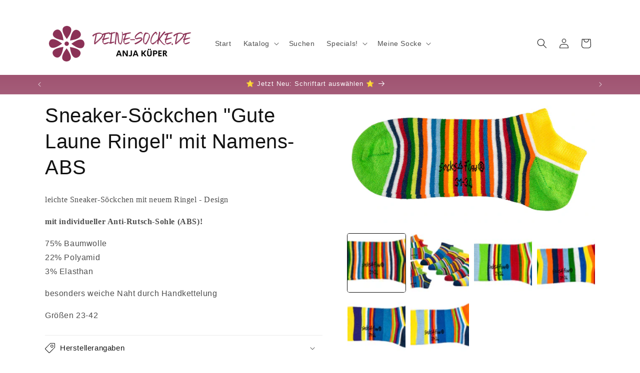

--- FILE ---
content_type: text/html; charset=utf-8
request_url: https://www.deine-socke.de/products/sneaaker-sockchen-gute-laune-ringel-mit-namens-abs-beschichtung-html
body_size: 58989
content:
<!doctype html>
<html class="no-js" lang="de">
  <head>
    <script id="pandectes-rules">   /* PANDECTES-GDPR: DO NOT MODIFY AUTO GENERATED CODE OF THIS SCRIPT */      window.PandectesSettings = {"store":{"id":77922271561,"plan":"basic","theme":"Aktualisierte Kopie von Spotlight","primaryLocale":"de","adminMode":false,"headless":false,"storefrontRootDomain":"","checkoutRootDomain":"","storefrontAccessToken":""},"tsPublished":1728241603,"declaration":{"showPurpose":false,"showProvider":false,"declIntroText":"Wir verwenden Cookies, um die Funktionalität der Website zu optimieren, die Leistung zu analysieren und Ihnen ein personalisiertes Erlebnis zu bieten. Einige Cookies sind für den ordnungsgemäßen Betrieb der Website unerlässlich. Diese Cookies können nicht deaktiviert werden. In diesem Fenster können Sie Ihre Präferenzen für Cookies verwalten.","showDateGenerated":true},"language":{"languageMode":"Single","fallbackLanguage":"de","languageDetection":"browser","languagesSupported":[]},"texts":{"managed":{"headerText":{"de":"Wir respektieren deine Privatsphäre"},"consentText":{"de":"Diese Website verwendet Cookies, um Ihnen das beste Erlebnis zu bieten."},"dismissButtonText":{"de":"Okay"},"linkText":{"de":"Mehr erfahren"},"imprintText":{"de":"Impressum"},"preferencesButtonText":{"de":"Einstellungen"},"allowButtonText":{"de":"Annehmen"},"denyButtonText":{"de":"Ablehnen"},"leaveSiteButtonText":{"de":"Diese Seite verlassen"},"cookiePolicyText":{"de":"Cookie-Richtlinie"},"preferencesPopupTitleText":{"de":"Einwilligungseinstellungen verwalten"},"preferencesPopupIntroText":{"de":"Wir verwenden Cookies, um die Funktionalität der Website zu optimieren, die Leistung zu analysieren und Ihnen ein personalisiertes Erlebnis zu bieten. Einige Cookies sind für den ordnungsgemäßen Betrieb der Website unerlässlich. Diese Cookies können nicht deaktiviert werden. In diesem Fenster können Sie Ihre Präferenzen für Cookies verwalten."},"preferencesPopupCloseButtonText":{"de":"Schließen"},"preferencesPopupAcceptAllButtonText":{"de":"Alles Akzeptieren"},"preferencesPopupRejectAllButtonText":{"de":"Alles ablehnen"},"preferencesPopupSaveButtonText":{"de":"Auswahl speichern"},"accessSectionTitleText":{"de":"Datenübertragbarkeit"},"accessSectionParagraphText":{"de":"Sie haben das Recht, jederzeit auf Ihre Daten zuzugreifen."},"rectificationSectionTitleText":{"de":"Datenberichtigung"},"rectificationSectionParagraphText":{"de":"Sie haben das Recht, die Aktualisierung Ihrer Daten zu verlangen, wann immer Sie dies für angemessen halten."},"erasureSectionTitleText":{"de":"Recht auf Vergessenwerden"},"erasureSectionParagraphText":{"de":"Sie haben das Recht, die Löschung aller Ihrer Daten zu verlangen. Danach können Sie nicht mehr auf Ihr Konto zugreifen."},"declIntroText":{"de":"Wir verwenden Cookies, um die Funktionalität der Website zu optimieren, die Leistung zu analysieren und Ihnen ein personalisiertes Erlebnis zu bieten. Einige Cookies sind für den ordnungsgemäßen Betrieb der Website unerlässlich. Diese Cookies können nicht deaktiviert werden. In diesem Fenster können Sie Ihre Präferenzen für Cookies verwalten."}},"categories":{"strictlyNecessaryCookiesTitleText":{"de":"Unbedingt erforderlich"},"functionalityCookiesTitleText":{"de":"Funktionale Cookies"},"performanceCookiesTitleText":{"de":"Performance-Cookies"},"targetingCookiesTitleText":{"de":"Targeting-Cookies"},"unclassifiedCookiesTitleText":{"de":"Unklassifizierte Cookies"},"strictlyNecessaryCookiesDescriptionText":{"de":"Diese Cookies sind unerlässlich, damit Sie sich auf der Website bewegen und ihre Funktionen nutzen können, z. B. den Zugriff auf sichere Bereiche der Website. Ohne diese Cookies kann die Website nicht richtig funktionieren."},"functionalityCookiesDescriptionText":{"de":"Diese Cookies ermöglichen es der Website, verbesserte Funktionalität und Personalisierung bereitzustellen. Sie können von uns oder von Drittanbietern gesetzt werden, deren Dienste wir auf unseren Seiten hinzugefügt haben. Wenn Sie diese Cookies nicht zulassen, funktionieren einige oder alle dieser Dienste möglicherweise nicht richtig."},"performanceCookiesDescriptionText":{"de":"Diese Cookies ermöglichen es uns, die Leistung unserer Website zu überwachen und zu verbessern. Sie ermöglichen es uns beispielsweise, Besuche zu zählen, Verkehrsquellen zu identifizieren und zu sehen, welche Teile der Website am beliebtesten sind."},"targetingCookiesDescriptionText":{"de":"Diese Cookies können von unseren Werbepartnern über unsere Website gesetzt werden. Sie können von diesen Unternehmen verwendet werden, um ein Profil Ihrer Interessen zu erstellen und Ihnen relevante Werbung auf anderen Websites anzuzeigen. Sie speichern keine direkten personenbezogenen Daten, sondern basieren auf der eindeutigen Identifizierung Ihres Browsers und Ihres Internetgeräts. Wenn Sie diese Cookies nicht zulassen, erleben Sie weniger zielgerichtete Werbung."},"unclassifiedCookiesDescriptionText":{"de":"Unklassifizierte Cookies sind Cookies, die wir gerade zusammen mit den Anbietern einzelner Cookies klassifizieren."}},"auto":{"declName":{"de":"Name"},"declPath":{"de":"Weg"},"declType":{"de":"Typ"},"declDomain":{"de":"Domain"},"declPurpose":{"de":"Zweck"},"declProvider":{"de":"Anbieter"},"declRetention":{"de":"Speicherdauer"},"declFirstParty":{"de":"Erstanbieter"},"declThirdParty":{"de":"Drittanbieter"},"declSeconds":{"de":"Sekunden"},"declMinutes":{"de":"Minuten"},"declHours":{"de":"Std."},"declDays":{"de":"Tage"},"declMonths":{"de":"Monate"},"declYears":{"de":"Jahre"},"declSession":{"de":"Sitzung"},"cookiesDetailsText":{"de":"Cookie-Details"},"preferencesPopupAlwaysAllowedText":{"de":"Immer erlaubt"},"submitButton":{"de":"einreichen"},"submittingButton":{"de":"Senden..."},"cancelButton":{"de":"Abbrechen"},"guestsSupportInfoText":{"de":"Bitte loggen Sie sich mit Ihrem Kundenkonto ein, um fortzufahren."},"guestsSupportEmailPlaceholder":{"de":"E-Mail-Addresse"},"guestsSupportEmailValidationError":{"de":"Email ist ungültig"},"guestsSupportEmailSuccessTitle":{"de":"Vielen Dank für die Anfrage"},"guestsSupportEmailFailureTitle":{"de":"Ein Problem ist aufgetreten"},"guestsSupportEmailSuccessMessage":{"de":"Wenn Sie als Kunde dieses Shops registriert sind, erhalten Sie in Kürze eine E-Mail mit Anweisungen zum weiteren Vorgehen."},"guestsSupportEmailFailureMessage":{"de":"Ihre Anfrage wurde nicht übermittelt. Bitte versuchen Sie es erneut und wenn das Problem weiterhin besteht, wenden Sie sich an den Shop-Inhaber, um Hilfe zu erhalten."},"confirmationSuccessTitle":{"de":"Ihre Anfrage wurde bestätigt"},"confirmationFailureTitle":{"de":"Ein Problem ist aufgetreten"},"confirmationSuccessMessage":{"de":"Wir werden uns in Kürze zu Ihrem Anliegen bei Ihnen melden."},"confirmationFailureMessage":{"de":"Ihre Anfrage wurde nicht bestätigt. Bitte versuchen Sie es erneut und wenn das Problem weiterhin besteht, wenden Sie sich an den Ladenbesitzer, um Hilfe zu erhalten"},"consentSectionTitleText":{"de":"Ihre Cookie-Einwilligung"},"consentSectionNoConsentText":{"de":"Sie haben der Cookie-Richtlinie dieser Website nicht zugestimmt."},"consentSectionConsentedText":{"de":"Sie haben der Cookie-Richtlinie dieser Website zugestimmt am"},"consentStatus":{"de":"Einwilligungspräferenz"},"consentDate":{"de":"Zustimmungsdatum"},"consentId":{"de":"Einwilligungs-ID"},"consentSectionChangeConsentActionText":{"de":"Einwilligungspräferenz ändern"},"accessSectionGDPRRequestsActionText":{"de":"Anfragen betroffener Personen"},"accessSectionAccountInfoActionText":{"de":"persönliche Daten"},"accessSectionOrdersRecordsActionText":{"de":"Aufträge"},"accessSectionDownloadReportActionText":{"de":"Alle Daten anfordern"},"rectificationCommentPlaceholder":{"de":"Beschreiben Sie, was Sie aktualisieren möchten"},"rectificationCommentValidationError":{"de":"Kommentar ist erforderlich"},"rectificationSectionEditAccountActionText":{"de":"Aktualisierung anfordern"},"erasureSectionRequestDeletionActionText":{"de":"Löschung personenbezogener Daten anfordern"}}},"library":{"previewMode":false,"fadeInTimeout":0,"defaultBlocked":7,"showLink":true,"showImprintLink":true,"showGoogleLink":false,"enabled":true,"cookie":{"name":"_pandectes_gdpr","expiryDays":365,"secure":true,"domain":""},"dismissOnScroll":false,"dismissOnWindowClick":false,"dismissOnTimeout":false,"palette":{"popup":{"background":"#FAECEC","backgroundForCalculations":{"a":1,"b":236,"g":236,"r":250},"text":"#444444"},"button":{"background":"#8A2F55","backgroundForCalculations":{"a":1,"b":85,"g":47,"r":138},"text":"#FAECEC","textForCalculation":{"a":1,"b":236,"g":236,"r":250},"border":"transparent"}},"content":{"href":"https://678e61-2.myshopify.com/policies/privacy-policy","imprintHref":"/","close":"&#10005;","target":"_blank","logo":"<img class=\"cc-banner-logo\" height=\"40\" width=\"40\" src=\"https://cdn.shopify.com/s/files/1/0779/2227/1561/t/4/assets/pandectes-logo.png?v=1711722891\" alt=\"logo\" />"},"window":"<div role=\"dialog\" aria-live=\"polite\" aria-label=\"cookieconsent\" aria-describedby=\"cookieconsent:desc\" id=\"pandectes-banner\" class=\"cc-window-wrapper cc-bottom-left-wrapper\"><div class=\"pd-cookie-banner-window cc-window {{classes}}\"><!--googleoff: all-->{{children}}<!--googleon: all--></div></div>","compliance":{"opt-both":"<div class=\"cc-compliance cc-highlight\">{{deny}}{{allow}}</div>"},"type":"opt-both","layouts":{"basic":"{{logo}}{{messagelink}}{{compliance}}{{close}}"},"position":"bottom-left","theme":"classic","revokable":true,"animateRevokable":false,"revokableReset":false,"revokableLogoUrl":"https://cdn.shopify.com/s/files/1/0779/2227/1561/t/4/assets/pandectes-reopen-logo.png?v=1728241307","revokablePlacement":"bottom-left","revokableMarginHorizontal":15,"revokableMarginVertical":15,"static":false,"autoAttach":true,"hasTransition":true,"blacklistPage":[""]},"geolocation":{"brOnly":false,"caOnly":false,"chOnly":false,"euOnly":false,"jpOnly":false,"thOnly":false,"canadaOnly":false,"globalVisibility":true},"dsr":{"guestsSupport":false,"accessSectionDownloadReportAuto":false},"banner":{"resetTs":1695146511,"extraCss":"        .cc-banner-logo {max-width: 24em!important;}    @media(min-width: 768px) {.cc-window.cc-floating{max-width: 24em!important;width: 24em!important;}}    .cc-message, .pd-cookie-banner-window .cc-header, .cc-logo {text-align: left}    .cc-window-wrapper{z-index: 2147483647;}    .cc-window{z-index: 2147483647;font-family: inherit;}    .pd-cookie-banner-window .cc-header{font-family: inherit;}    .pd-cp-ui{font-family: inherit; background-color: #FAECEC;color:#444444;}    button.pd-cp-btn, a.pd-cp-btn{background-color:#8A2F55;color:#FAECEC!important;}    input + .pd-cp-preferences-slider{background-color: rgba(68, 68, 68, 0.3)}    .pd-cp-scrolling-section::-webkit-scrollbar{background-color: rgba(68, 68, 68, 0.3)}    input:checked + .pd-cp-preferences-slider{background-color: rgba(68, 68, 68, 1)}    .pd-cp-scrolling-section::-webkit-scrollbar-thumb {background-color: rgba(68, 68, 68, 1)}    .pd-cp-ui-close{color:#444444;}    .pd-cp-preferences-slider:before{background-color: #FAECEC}    .pd-cp-title:before {border-color: #444444!important}    .pd-cp-preferences-slider{background-color:#444444}    .pd-cp-toggle{color:#444444!important}    @media(max-width:699px) {.pd-cp-ui-close-top svg {fill: #444444}}    .pd-cp-toggle:hover,.pd-cp-toggle:visited,.pd-cp-toggle:active{color:#444444!important}    .pd-cookie-banner-window {box-shadow: 0 0 18px rgb(0 0 0 / 20%);}  ","customJavascript":null,"showPoweredBy":false,"revokableTrigger":false,"hybridStrict":false,"cookiesBlockedByDefault":"7","isActive":true,"implicitSavePreferences":false,"cookieIcon":false,"blockBots":false,"showCookiesDetails":true,"hasTransition":true,"blockingPage":false,"showOnlyLandingPage":false,"leaveSiteUrl":"https://www.google.com","linkRespectStoreLang":false},"cookies":{"0":[{"name":"secure_customer_sig","type":"http","domain":"678e61-2.myshopify.com","path":"/","provider":"Shopify","firstParty":true,"retention":"1 year(s)","expires":1,"unit":"declYears","purpose":{"de":"Used in connection with customer login."}},{"name":"localization","type":"http","domain":"678e61-2.myshopify.com","path":"/","provider":"Shopify","firstParty":true,"retention":"1 year(s)","expires":1,"unit":"declYears","purpose":{"de":"Shopify store localization"}},{"name":"_cmp_a","type":"http","domain":".678e61-2.myshopify.com","path":"/","provider":"Shopify","firstParty":true,"retention":"24 hour(s)","expires":24,"unit":"declHours","purpose":{"de":"Used for managing customer privacy settings."}},{"name":"keep_alive","type":"http","domain":"678e61-2.myshopify.com","path":"/","provider":"Shopify","firstParty":true,"retention":"30 minute(s)","expires":30,"unit":"declMinutes","purpose":{"de":"Used in connection with buyer localization."}}],"1":[],"2":[{"name":"_y","type":"http","domain":".678e61-2.myshopify.com","path":"/","provider":"Shopify","firstParty":true,"retention":"1 year(s)","expires":1,"unit":"declYears","purpose":{"de":"Shopify analytics."}},{"name":"_shopify_s","type":"http","domain":".678e61-2.myshopify.com","path":"/","provider":"Shopify","firstParty":true,"retention":"30 minute(s)","expires":30,"unit":"declMinutes","purpose":{"de":"Shopify analytics."}},{"name":"_s","type":"http","domain":".678e61-2.myshopify.com","path":"/","provider":"Shopify","firstParty":true,"retention":"30 minute(s)","expires":30,"unit":"declMinutes","purpose":{"de":"Shopify analytics."}},{"name":"_landing_page","type":"http","domain":".678e61-2.myshopify.com","path":"/","provider":"Shopify","firstParty":true,"retention":"14 day(s)","expires":14,"unit":"declDays","purpose":{"de":"Tracks landing pages."}},{"name":"_orig_referrer","type":"http","domain":".678e61-2.myshopify.com","path":"/","provider":"Shopify","firstParty":true,"retention":"14 day(s)","expires":14,"unit":"declDays","purpose":{"de":"Tracks landing pages."}},{"name":"_shopify_sa_p","type":"http","domain":".678e61-2.myshopify.com","path":"/","provider":"Shopify","firstParty":true,"retention":"30 minute(s)","expires":30,"unit":"declMinutes","purpose":{"de":"Shopify analytics relating to marketing & referrals."}},{"name":"_shopify_sa_t","type":"http","domain":".678e61-2.myshopify.com","path":"/","provider":"Shopify","firstParty":true,"retention":"30 minute(s)","expires":30,"unit":"declMinutes","purpose":{"de":"Shopify analytics relating to marketing & referrals."}},{"name":"_shopify_y","type":"http","domain":".678e61-2.myshopify.com","path":"/","provider":"Shopify","firstParty":true,"retention":"1 year(s)","expires":1,"unit":"declYears","purpose":{"de":"Shopify analytics."}}],"4":[],"8":[]},"blocker":{"isActive":false,"googleConsentMode":{"id":"","analyticsId":"","adwordsId":"","isActive":false,"adStorageCategory":4,"analyticsStorageCategory":2,"personalizationStorageCategory":1,"functionalityStorageCategory":1,"customEvent":true,"securityStorageCategory":0,"redactData":true,"urlPassthrough":false},"facebookPixel":{"id":"","isActive":false,"ldu":false},"microsoft":{},"rakuten":{"isActive":false,"cmp":false,"ccpa":false},"gpcIsActive":false,"defaultBlocked":7,"patterns":{"whiteList":[],"blackList":{"1":[],"2":[],"4":[],"8":[]},"iframesWhiteList":[],"iframesBlackList":{"1":[],"2":[],"4":[],"8":[]},"beaconsWhiteList":[],"beaconsBlackList":{"1":[],"2":[],"4":[],"8":[]}}}}      !function(){"use strict";window.PandectesRules=window.PandectesRules||{},window.PandectesRules.manualBlacklist={1:[],2:[],4:[]},window.PandectesRules.blacklistedIFrames={1:[],2:[],4:[]},window.PandectesRules.blacklistedCss={1:[],2:[],4:[]},window.PandectesRules.blacklistedBeacons={1:[],2:[],4:[]};var e="javascript/blocked";function t(e){return new RegExp(e.replace(/[/\\.+?$()]/g,"\\$&").replace("*","(.*)"))}var n=function(e){var t=arguments.length>1&&void 0!==arguments[1]?arguments[1]:"log";new URLSearchParams(window.location.search).get("log")&&console[t]("PandectesRules: ".concat(e))};function a(e){var t=document.createElement("script");t.async=!0,t.src=e,document.head.appendChild(t)}function r(e,t){var n=Object.keys(e);if(Object.getOwnPropertySymbols){var a=Object.getOwnPropertySymbols(e);t&&(a=a.filter((function(t){return Object.getOwnPropertyDescriptor(e,t).enumerable}))),n.push.apply(n,a)}return n}function o(e){for(var t=1;t<arguments.length;t++){var n=null!=arguments[t]?arguments[t]:{};t%2?r(Object(n),!0).forEach((function(t){s(e,t,n[t])})):Object.getOwnPropertyDescriptors?Object.defineProperties(e,Object.getOwnPropertyDescriptors(n)):r(Object(n)).forEach((function(t){Object.defineProperty(e,t,Object.getOwnPropertyDescriptor(n,t))}))}return e}function i(e){var t=function(e,t){if("object"!=typeof e||!e)return e;var n=e[Symbol.toPrimitive];if(void 0!==n){var a=n.call(e,t||"default");if("object"!=typeof a)return a;throw new TypeError("@@toPrimitive must return a primitive value.")}return("string"===t?String:Number)(e)}(e,"string");return"symbol"==typeof t?t:t+""}function s(e,t,n){return(t=i(t))in e?Object.defineProperty(e,t,{value:n,enumerable:!0,configurable:!0,writable:!0}):e[t]=n,e}function c(e,t){return function(e){if(Array.isArray(e))return e}(e)||function(e,t){var n=null==e?null:"undefined"!=typeof Symbol&&e[Symbol.iterator]||e["@@iterator"];if(null!=n){var a,r,o,i,s=[],c=!0,l=!1;try{if(o=(n=n.call(e)).next,0===t){if(Object(n)!==n)return;c=!1}else for(;!(c=(a=o.call(n)).done)&&(s.push(a.value),s.length!==t);c=!0);}catch(e){l=!0,r=e}finally{try{if(!c&&null!=n.return&&(i=n.return(),Object(i)!==i))return}finally{if(l)throw r}}return s}}(e,t)||d(e,t)||function(){throw new TypeError("Invalid attempt to destructure non-iterable instance.\nIn order to be iterable, non-array objects must have a [Symbol.iterator]() method.")}()}function l(e){return function(e){if(Array.isArray(e))return u(e)}(e)||function(e){if("undefined"!=typeof Symbol&&null!=e[Symbol.iterator]||null!=e["@@iterator"])return Array.from(e)}(e)||d(e)||function(){throw new TypeError("Invalid attempt to spread non-iterable instance.\nIn order to be iterable, non-array objects must have a [Symbol.iterator]() method.")}()}function d(e,t){if(e){if("string"==typeof e)return u(e,t);var n=Object.prototype.toString.call(e).slice(8,-1);return"Object"===n&&e.constructor&&(n=e.constructor.name),"Map"===n||"Set"===n?Array.from(e):"Arguments"===n||/^(?:Ui|I)nt(?:8|16|32)(?:Clamped)?Array$/.test(n)?u(e,t):void 0}}function u(e,t){(null==t||t>e.length)&&(t=e.length);for(var n=0,a=new Array(t);n<t;n++)a[n]=e[n];return a}var f=window.PandectesRulesSettings||window.PandectesSettings,g=!(void 0===window.dataLayer||!Array.isArray(window.dataLayer)||!window.dataLayer.some((function(e){return"pandectes_full_scan"===e.event}))),p=function(){var e,t=arguments.length>0&&void 0!==arguments[0]?arguments[0]:"_pandectes_gdpr",n=("; "+document.cookie).split("; "+t+"=");if(n.length<2)e={};else{var a=n.pop().split(";");e=window.atob(a.shift())}var r=function(e){try{return JSON.parse(e)}catch(e){return!1}}(e);return!1!==r?r:e}(),h=f.banner.isActive,y=f.blocker,v=y.defaultBlocked,w=y.patterns,m=p&&null!==p.preferences&&void 0!==p.preferences?p.preferences:null,b=g?0:h?null===m?v:m:0,k={1:!(1&b),2:!(2&b),4:!(4&b)},_=w.blackList,S=w.whiteList,L=w.iframesBlackList,C=w.iframesWhiteList,P=w.beaconsBlackList,A=w.beaconsWhiteList,O={blackList:[],whiteList:[],iframesBlackList:{1:[],2:[],4:[],8:[]},iframesWhiteList:[],beaconsBlackList:{1:[],2:[],4:[],8:[]},beaconsWhiteList:[]};[1,2,4].map((function(e){var n;k[e]||((n=O.blackList).push.apply(n,l(_[e].length?_[e].map(t):[])),O.iframesBlackList[e]=L[e].length?L[e].map(t):[],O.beaconsBlackList[e]=P[e].length?P[e].map(t):[])})),O.whiteList=S.length?S.map(t):[],O.iframesWhiteList=C.length?C.map(t):[],O.beaconsWhiteList=A.length?A.map(t):[];var E={scripts:[],iframes:{1:[],2:[],4:[]},beacons:{1:[],2:[],4:[]},css:{1:[],2:[],4:[]}},I=function(t,n){return t&&(!n||n!==e)&&(!O.blackList||O.blackList.some((function(e){return e.test(t)})))&&(!O.whiteList||O.whiteList.every((function(e){return!e.test(t)})))},B=function(e,t){var n=O.iframesBlackList[t],a=O.iframesWhiteList;return e&&(!n||n.some((function(t){return t.test(e)})))&&(!a||a.every((function(t){return!t.test(e)})))},j=function(e,t){var n=O.beaconsBlackList[t],a=O.beaconsWhiteList;return e&&(!n||n.some((function(t){return t.test(e)})))&&(!a||a.every((function(t){return!t.test(e)})))},T=new MutationObserver((function(e){for(var t=0;t<e.length;t++)for(var n=e[t].addedNodes,a=0;a<n.length;a++){var r=n[a],o=r.dataset&&r.dataset.cookiecategory;if(1===r.nodeType&&"LINK"===r.tagName){var i=r.dataset&&r.dataset.href;if(i&&o)switch(o){case"functionality":case"C0001":E.css[1].push(i);break;case"performance":case"C0002":E.css[2].push(i);break;case"targeting":case"C0003":E.css[4].push(i)}}}})),R=new MutationObserver((function(t){for(var a=0;a<t.length;a++)for(var r=t[a].addedNodes,o=function(){var t=r[i],a=t.src||t.dataset&&t.dataset.src,o=t.dataset&&t.dataset.cookiecategory;if(1===t.nodeType&&"IFRAME"===t.tagName){if(a){var s=!1;B(a,1)||"functionality"===o||"C0001"===o?(s=!0,E.iframes[1].push(a)):B(a,2)||"performance"===o||"C0002"===o?(s=!0,E.iframes[2].push(a)):(B(a,4)||"targeting"===o||"C0003"===o)&&(s=!0,E.iframes[4].push(a)),s&&(t.removeAttribute("src"),t.setAttribute("data-src",a))}}else if(1===t.nodeType&&"IMG"===t.tagName){if(a){var c=!1;j(a,1)?(c=!0,E.beacons[1].push(a)):j(a,2)?(c=!0,E.beacons[2].push(a)):j(a,4)&&(c=!0,E.beacons[4].push(a)),c&&(t.removeAttribute("src"),t.setAttribute("data-src",a))}}else if(1===t.nodeType&&"SCRIPT"===t.tagName){var l=t.type,d=!1;if(I(a,l)?(n("rule blocked: ".concat(a)),d=!0):a&&o?n("manually blocked @ ".concat(o,": ").concat(a)):o&&n("manually blocked @ ".concat(o,": inline code")),d){E.scripts.push([t,l]),t.type=e;t.addEventListener("beforescriptexecute",(function n(a){t.getAttribute("type")===e&&a.preventDefault(),t.removeEventListener("beforescriptexecute",n)})),t.parentElement&&t.parentElement.removeChild(t)}}},i=0;i<r.length;i++)o()})),D=document.createElement,x={src:Object.getOwnPropertyDescriptor(HTMLScriptElement.prototype,"src"),type:Object.getOwnPropertyDescriptor(HTMLScriptElement.prototype,"type")};window.PandectesRules.unblockCss=function(e){var t=E.css[e]||[];t.length&&n("Unblocking CSS for ".concat(e)),t.forEach((function(e){var t=document.querySelector('link[data-href^="'.concat(e,'"]'));t.removeAttribute("data-href"),t.href=e})),E.css[e]=[]},window.PandectesRules.unblockIFrames=function(e){var t=E.iframes[e]||[];t.length&&n("Unblocking IFrames for ".concat(e)),O.iframesBlackList[e]=[],t.forEach((function(e){var t=document.querySelector('iframe[data-src^="'.concat(e,'"]'));t.removeAttribute("data-src"),t.src=e})),E.iframes[e]=[]},window.PandectesRules.unblockBeacons=function(e){var t=E.beacons[e]||[];t.length&&n("Unblocking Beacons for ".concat(e)),O.beaconsBlackList[e]=[],t.forEach((function(e){var t=document.querySelector('img[data-src^="'.concat(e,'"]'));t.removeAttribute("data-src"),t.src=e})),E.beacons[e]=[]},window.PandectesRules.unblockInlineScripts=function(e){var t=1===e?"functionality":2===e?"performance":"targeting",a=document.querySelectorAll('script[type="javascript/blocked"][data-cookiecategory="'.concat(t,'"]'));n("unblockInlineScripts: ".concat(a.length," in ").concat(t)),a.forEach((function(e){var t=document.createElement("script");t.type="text/javascript",e.hasAttribute("src")?t.src=e.getAttribute("src"):t.textContent=e.textContent,document.head.appendChild(t),e.parentNode.removeChild(e)}))},window.PandectesRules.unblockInlineCss=function(e){var t=1===e?"functionality":2===e?"performance":"targeting",a=document.querySelectorAll('link[data-cookiecategory="'.concat(t,'"]'));n("unblockInlineCss: ".concat(a.length," in ").concat(t)),a.forEach((function(e){e.href=e.getAttribute("data-href")}))},window.PandectesRules.unblock=function(e){e.length<1?(O.blackList=[],O.whiteList=[],O.iframesBlackList=[],O.iframesWhiteList=[]):(O.blackList&&(O.blackList=O.blackList.filter((function(t){return e.every((function(e){return"string"==typeof e?!t.test(e):e instanceof RegExp?t.toString()!==e.toString():void 0}))}))),O.whiteList&&(O.whiteList=[].concat(l(O.whiteList),l(e.map((function(e){if("string"==typeof e){var n=".*"+t(e)+".*";if(O.whiteList.every((function(e){return e.toString()!==n.toString()})))return new RegExp(n)}else if(e instanceof RegExp&&O.whiteList.every((function(t){return t.toString()!==e.toString()})))return e;return null})).filter(Boolean)))));var a=0;l(E.scripts).forEach((function(e,t){var n=c(e,2),r=n[0],o=n[1];if(function(e){var t=e.getAttribute("src");return O.blackList&&O.blackList.every((function(e){return!e.test(t)}))||O.whiteList&&O.whiteList.some((function(e){return e.test(t)}))}(r)){for(var i=document.createElement("script"),s=0;s<r.attributes.length;s++){var l=r.attributes[s];"src"!==l.name&&"type"!==l.name&&i.setAttribute(l.name,r.attributes[s].value)}i.setAttribute("src",r.src),i.setAttribute("type",o||"application/javascript"),document.head.appendChild(i),E.scripts.splice(t-a,1),a++}})),0==O.blackList.length&&0===O.iframesBlackList[1].length&&0===O.iframesBlackList[2].length&&0===O.iframesBlackList[4].length&&0===O.beaconsBlackList[1].length&&0===O.beaconsBlackList[2].length&&0===O.beaconsBlackList[4].length&&(n("Disconnecting observers"),R.disconnect(),T.disconnect())};var N=f.store,U=N.adminMode,z=N.headless,M=N.storefrontRootDomain,q=N.checkoutRootDomain,F=N.storefrontAccessToken,W=f.banner.isActive,H=f.blocker.defaultBlocked;W&&function(e){if(window.Shopify&&window.Shopify.customerPrivacy)e();else{var t=null;window.Shopify&&window.Shopify.loadFeatures&&window.Shopify.trackingConsent?e():t=setInterval((function(){window.Shopify&&window.Shopify.loadFeatures&&(clearInterval(t),window.Shopify.loadFeatures([{name:"consent-tracking-api",version:"0.1"}],(function(t){t?n("Shopify.customerPrivacy API - failed to load"):(n("shouldShowBanner() -> ".concat(window.Shopify.trackingConsent.shouldShowBanner()," | saleOfDataRegion() -> ").concat(window.Shopify.trackingConsent.saleOfDataRegion())),e())})))}),10)}}((function(){!function(){var e=window.Shopify.trackingConsent;if(!1!==e.shouldShowBanner()||null!==m||7!==H)try{var t=U&&!(window.Shopify&&window.Shopify.AdminBarInjector),a={preferences:!(1&b)||g||t,analytics:!(2&b)||g||t,marketing:!(4&b)||g||t};z&&(a.headlessStorefront=!0,a.storefrontRootDomain=null!=M&&M.length?M:window.location.hostname,a.checkoutRootDomain=null!=q&&q.length?q:"checkout.".concat(window.location.hostname),a.storefrontAccessToken=null!=F&&F.length?F:""),e.firstPartyMarketingAllowed()===a.marketing&&e.analyticsProcessingAllowed()===a.analytics&&e.preferencesProcessingAllowed()===a.preferences||e.setTrackingConsent(a,(function(e){e&&e.error?n("Shopify.customerPrivacy API - failed to setTrackingConsent"):n("setTrackingConsent(".concat(JSON.stringify(a),")"))}))}catch(e){n("Shopify.customerPrivacy API - exception")}}(),function(){if(z){var e=window.Shopify.trackingConsent,t=e.currentVisitorConsent();if(navigator.globalPrivacyControl&&""===t.sale_of_data){var a={sale_of_data:!1,headlessStorefront:!0};a.storefrontRootDomain=null!=M&&M.length?M:window.location.hostname,a.checkoutRootDomain=null!=q&&q.length?q:"checkout.".concat(window.location.hostname),a.storefrontAccessToken=null!=F&&F.length?F:"",e.setTrackingConsent(a,(function(e){e&&e.error?n("Shopify.customerPrivacy API - failed to setTrackingConsent({".concat(JSON.stringify(a),")")):n("setTrackingConsent(".concat(JSON.stringify(a),")"))}))}}}()}));var G=["AT","BE","BG","HR","CY","CZ","DK","EE","FI","FR","DE","GR","HU","IE","IT","LV","LT","LU","MT","NL","PL","PT","RO","SK","SI","ES","SE","GB","LI","NO","IS"],J=f.banner,V=J.isActive,K=J.hybridStrict,$=f.geolocation,Y=$.caOnly,Z=void 0!==Y&&Y,Q=$.euOnly,X=void 0!==Q&&Q,ee=$.brOnly,te=void 0!==ee&&ee,ne=$.jpOnly,ae=void 0!==ne&&ne,re=$.thOnly,oe=void 0!==re&&re,ie=$.chOnly,se=void 0!==ie&&ie,ce=$.zaOnly,le=void 0!==ce&&ce,de=$.canadaOnly,ue=void 0!==de&&de,fe=$.globalVisibility,ge=void 0===fe||fe,pe=f.blocker,he=pe.defaultBlocked,ye=void 0===he?7:he,ve=pe.googleConsentMode,we=ve.isActive,me=ve.customEvent,be=ve.id,ke=void 0===be?"":be,_e=ve.analyticsId,Se=void 0===_e?"":_e,Le=ve.adwordsId,Ce=void 0===Le?"":Le,Pe=ve.redactData,Ae=ve.urlPassthrough,Oe=ve.adStorageCategory,Ee=ve.analyticsStorageCategory,Ie=ve.functionalityStorageCategory,Be=ve.personalizationStorageCategory,je=ve.securityStorageCategory,Te=ve.dataLayerProperty,Re=void 0===Te?"dataLayer":Te,De=ve.waitForUpdate,xe=void 0===De?0:De,Ne=ve.useNativeChannel,Ue=void 0!==Ne&&Ne;function ze(){window[Re].push(arguments)}window[Re]=window[Re]||[];var Me,qe,Fe={hasInitialized:!1,useNativeChannel:!1,ads_data_redaction:!1,url_passthrough:!1,data_layer_property:"dataLayer",storage:{ad_storage:"granted",ad_user_data:"granted",ad_personalization:"granted",analytics_storage:"granted",functionality_storage:"granted",personalization_storage:"granted",security_storage:"granted"}};if(V&&we){var We=ye&Oe?"denied":"granted",He=ye&Ee?"denied":"granted",Ge=ye&Ie?"denied":"granted",Je=ye&Be?"denied":"granted",Ve=ye&je?"denied":"granted";Fe.hasInitialized=!0,Fe.useNativeChannel=Ue,Fe.url_passthrough=Ae,Fe.ads_data_redaction="denied"===We&&Pe,Fe.storage.ad_storage=We,Fe.storage.ad_user_data=We,Fe.storage.ad_personalization=We,Fe.storage.analytics_storage=He,Fe.storage.functionality_storage=Ge,Fe.storage.personalization_storage=Je,Fe.storage.security_storage=Ve,Fe.data_layer_property=Re||"dataLayer",Fe.ads_data_redaction&&ze("set","ads_data_redaction",Fe.ads_data_redaction),Fe.url_passthrough&&ze("set","url_passthrough",Fe.url_passthrough),function(){!1===Ue?console.log("Pandectes: Google Consent Mode (av2)"):console.log("Pandectes: Google Consent Mode (av2nc)");var e=b!==ye?{wait_for_update:xe||500}:xe?{wait_for_update:xe}:{};ge&&!K?ze("consent","default",o(o({},Fe.storage),e)):(ze("consent","default",o(o(o({},Fe.storage),e),{},{region:[].concat(l(X||K?G:[]),l(Z&&!K?["US-CA","US-VA","US-CT","US-UT","US-CO"]:[]),l(te&&!K?["BR"]:[]),l(ae&&!K?["JP"]:[]),l(ue&&!K?["CA"]:[]),l(oe&&!K?["TH"]:[]),l(se&&!K?["CH"]:[]),l(le&&!K?["ZA"]:[]))})),ze("consent","default",{ad_storage:"granted",ad_user_data:"granted",ad_personalization:"granted",analytics_storage:"granted",functionality_storage:"granted",personalization_storage:"granted",security_storage:"granted"}));if(null!==m){var t=b&Oe?"denied":"granted",n=b&Ee?"denied":"granted",r=b&Ie?"denied":"granted",i=b&Be?"denied":"granted",s=b&je?"denied":"granted";Fe.storage.ad_storage=t,Fe.storage.ad_user_data=t,Fe.storage.ad_personalization=t,Fe.storage.analytics_storage=n,Fe.storage.functionality_storage=r,Fe.storage.personalization_storage=i,Fe.storage.security_storage=s,ze("consent","update",Fe.storage)}(ke.length||Se.length||Ce.length)&&(window[Fe.data_layer_property].push({"pandectes.start":(new Date).getTime(),event:"pandectes-rules.min.js"}),(Se.length||Ce.length)&&ze("js",new Date));var c="https://www.googletagmanager.com";if(ke.length){var d=ke.split(",");window[Fe.data_layer_property].push({"gtm.start":(new Date).getTime(),event:"gtm.js"});for(var u=0;u<d.length;u++){var f="dataLayer"!==Fe.data_layer_property?"&l=".concat(Fe.data_layer_property):"";a("".concat(c,"/gtm.js?id=").concat(d[u].trim()).concat(f))}}if(Se.length)for(var g=Se.split(","),p=0;p<g.length;p++){var h=g[p].trim();h.length&&(a("".concat(c,"/gtag/js?id=").concat(h)),ze("config",h,{send_page_view:!1}))}if(Ce.length)for(var y=Ce.split(","),v=0;v<y.length;v++){var w=y[v].trim();w.length&&(a("".concat(c,"/gtag/js?id=").concat(w)),ze("config",w,{allow_enhanced_conversions:!0}))}}()}V&&me&&(qe={event:"Pandectes_Consent_Update",pandectes_status:7===(Me=b)?"deny":0===Me?"allow":"mixed",pandectes_categories:{C0000:"allow",C0001:k[1]?"allow":"deny",C0002:k[2]?"allow":"deny",C0003:k[4]?"allow":"deny"}},window[Re].push(qe),null!==m&&function(e){if(window.Shopify&&window.Shopify.analytics)e();else{var t=null;window.Shopify&&window.Shopify.analytics?e():t=setInterval((function(){window.Shopify&&window.Shopify.analytics&&(clearInterval(t),e())}),10)}}((function(){console.log("publishing Web Pixels API custom event"),window.Shopify.analytics.publish("Pandectes_Consent_Update",qe)})));var Ke=f.blocker,$e=Ke.klaviyoIsActive,Ye=Ke.googleConsentMode.adStorageCategory;$e&&window.addEventListener("PandectesEvent_OnConsent",(function(e){var t=e.detail.preferences;if(null!=t){var n=t&Ye?"denied":"granted";void 0!==window.klaviyo&&window.klaviyo.isIdentified()&&window.klaviyo.push(["identify",{ad_personalization:n,ad_user_data:n}])}})),f.banner.revokableTrigger&&window.addEventListener("PandectesEvent_OnInitialize",(function(){document.querySelectorAll('[href*="#reopenBanner"]').forEach((function(e){e.onclick=function(e){e.preventDefault(),window.Pandectes.fn.revokeConsent()}}))}));var Ze=f.banner.isActive,Qe=f.blocker,Xe=Qe.defaultBlocked,et=void 0===Xe?7:Xe,tt=Qe.microsoft,nt=tt.isActive,at=tt.uetTags,rt=tt.dataLayerProperty,ot=void 0===rt?"uetq":rt,it={hasInitialized:!1,data_layer_property:"uetq",storage:{ad_storage:"granted"}};if(window[ot]=window[ot]||[],nt&&ft("_uetmsdns","1",365),Ze&&nt){var st=4&et?"denied":"granted";if(it.hasInitialized=!0,it.storage.ad_storage=st,window[ot].push("consent","default",it.storage),"granted"==st&&(ft("_uetmsdns","0",365),console.log("setting cookie")),null!==m){var ct=4&b?"denied":"granted";it.storage.ad_storage=ct,window[ot].push("consent","update",it.storage),"granted"===ct&&ft("_uetmsdns","0",365)}if(at.length)for(var lt=at.split(","),dt=0;dt<lt.length;dt++)lt[dt].trim().length&&ut(lt[dt])}function ut(e){var t=document.createElement("script");t.type="text/javascript",t.src="//bat.bing.com/bat.js",t.onload=function(){var t={ti:e};t.q=window.uetq,window.uetq=new UET(t),window.uetq.push("consent","default",{ad_storage:"denied"}),window[ot].push("pageLoad")},document.head.appendChild(t)}function ft(e,t,n){var a=new Date;a.setTime(a.getTime()+24*n*60*60*1e3);var r="expires="+a.toUTCString();document.cookie="".concat(e,"=").concat(t,"; ").concat(r,"; path=/; secure; samesite=strict")}window.PandectesRules.gcm=Fe;var gt=f.banner.isActive,pt=f.blocker.isActive;n("Prefs: ".concat(b," | Banner: ").concat(gt?"on":"off"," | Blocker: ").concat(pt?"on":"off"));var ht=null===m&&/\/checkouts\//.test(window.location.pathname);0!==b&&!1===g&&pt&&!ht&&(n("Blocker will execute"),document.createElement=function(){for(var t=arguments.length,n=new Array(t),a=0;a<t;a++)n[a]=arguments[a];if("script"!==n[0].toLowerCase())return D.bind?D.bind(document).apply(void 0,n):D;var r=D.bind(document).apply(void 0,n);try{Object.defineProperties(r,{src:o(o({},x.src),{},{set:function(t){I(t,r.type)&&x.type.set.call(this,e),x.src.set.call(this,t)}}),type:o(o({},x.type),{},{get:function(){var t=x.type.get.call(this);return t===e||I(this.src,t)?null:t},set:function(t){var n=I(r.src,r.type)?e:t;x.type.set.call(this,n)}})}),r.setAttribute=function(t,n){if("type"===t){var a=I(r.src,r.type)?e:n;x.type.set.call(r,a)}else"src"===t?(I(n,r.type)&&x.type.set.call(r,e),x.src.set.call(r,n)):HTMLScriptElement.prototype.setAttribute.call(r,t,n)}}catch(e){console.warn("Yett: unable to prevent script execution for script src ",r.src,".\n",'A likely cause would be because you are using a third-party browser extension that monkey patches the "document.createElement" function.')}return r},R.observe(document.documentElement,{childList:!0,subtree:!0}),T.observe(document.documentElement,{childList:!0,subtree:!0}))}();
</script>
    <meta charset="utf-8">
    <meta http-equiv="X-UA-Compatible" content="IE=edge">
    <meta name="viewport" content="width=device-width,initial-scale=1">
    <meta name="theme-color" content="">
    <link rel="canonical" href="https://www.deine-socke.de/products/sneaaker-sockchen-gute-laune-ringel-mit-namens-abs-beschichtung-html"><link rel="icon" type="image/png" href="//www.deine-socke.de/cdn/shop/files/Favicon.png?crop=center&height=32&v=1695150096&width=32"><title>
      Sneaker-Söckchen &quot;Gute Laune Ringel&quot; mit Namens-ABS
</title>

    
      <meta name="description" content="Sneaker-Söckchen Gute Laune Ringel mit individuellem ABS-Druck mit Namen oder Motiv, Größe 23-42">
    

    

<meta property="og:site_name" content="Deine-Socke.de - Anja Küper">
<meta property="og:url" content="https://www.deine-socke.de/products/sneaaker-sockchen-gute-laune-ringel-mit-namens-abs-beschichtung-html">
<meta property="og:title" content="Sneaker-Söckchen &quot;Gute Laune Ringel&quot; mit Namens-ABS">
<meta property="og:type" content="product">
<meta property="og:description" content="Sneaker-Söckchen Gute Laune Ringel mit individuellem ABS-Druck mit Namen oder Motiv, Größe 23-42"><meta property="og:image" content="http://www.deine-socke.de/cdn/shop/products/3183-Gut.jpg?v=1706366846">
  <meta property="og:image:secure_url" content="https://www.deine-socke.de/cdn/shop/products/3183-Gut.jpg?v=1706366846">
  <meta property="og:image:width" content="2000">
  <meta property="og:image:height" content="1102"><meta property="og:price:amount" content="7,50">
  <meta property="og:price:currency" content="EUR"><meta name="twitter:site" content="@@daisyshop"><meta name="twitter:card" content="summary_large_image">
<meta name="twitter:title" content="Sneaker-Söckchen &quot;Gute Laune Ringel&quot; mit Namens-ABS">
<meta name="twitter:description" content="Sneaker-Söckchen Gute Laune Ringel mit individuellem ABS-Druck mit Namen oder Motiv, Größe 23-42">


    <script src="//www.deine-socke.de/cdn/shop/t/4/assets/constants.js?v=58251544750838685771707311903" defer="defer"></script>
    <script src="//www.deine-socke.de/cdn/shop/t/4/assets/pubsub.js?v=158357773527763999511707311903" defer="defer"></script>
    <script src="//www.deine-socke.de/cdn/shop/t/4/assets/global.js?v=106116626045777747121707311903" defer="defer"></script><script src="//www.deine-socke.de/cdn/shop/t/4/assets/animations.js?v=88693664871331136111707311901" defer="defer"></script><script>window.performance && window.performance.mark && window.performance.mark('shopify.content_for_header.start');</script><meta name="google-site-verification" content="8E_q9Fjsx9L6VwykMCacdOuqCbpwhB7MLuY5I8GsAw0">
<meta id="shopify-digital-wallet" name="shopify-digital-wallet" content="/77922271561/digital_wallets/dialog">
<meta name="shopify-checkout-api-token" content="1af18e70112af73d11ba0b850d34ceed">
<meta id="in-context-paypal-metadata" data-shop-id="77922271561" data-venmo-supported="false" data-environment="production" data-locale="de_DE" data-paypal-v4="true" data-currency="EUR">
<link rel="alternate" type="application/json+oembed" href="https://www.deine-socke.de/products/sneaaker-sockchen-gute-laune-ringel-mit-namens-abs-beschichtung-html.oembed">
<script async="async" src="/checkouts/internal/preloads.js?locale=de-DE"></script>
<script id="shopify-features" type="application/json">{"accessToken":"1af18e70112af73d11ba0b850d34ceed","betas":["rich-media-storefront-analytics"],"domain":"www.deine-socke.de","predictiveSearch":true,"shopId":77922271561,"locale":"de"}</script>
<script>var Shopify = Shopify || {};
Shopify.shop = "678e61-2.myshopify.com";
Shopify.locale = "de";
Shopify.currency = {"active":"EUR","rate":"1.0"};
Shopify.country = "DE";
Shopify.theme = {"name":"Spotlight","id":158274289993,"schema_name":"Spotlight","schema_version":"13.0.1","theme_store_id":1891,"role":"main"};
Shopify.theme.handle = "null";
Shopify.theme.style = {"id":null,"handle":null};
Shopify.cdnHost = "www.deine-socke.de/cdn";
Shopify.routes = Shopify.routes || {};
Shopify.routes.root = "/";</script>
<script type="module">!function(o){(o.Shopify=o.Shopify||{}).modules=!0}(window);</script>
<script>!function(o){function n(){var o=[];function n(){o.push(Array.prototype.slice.apply(arguments))}return n.q=o,n}var t=o.Shopify=o.Shopify||{};t.loadFeatures=n(),t.autoloadFeatures=n()}(window);</script>
<script id="shop-js-analytics" type="application/json">{"pageType":"product"}</script>
<script defer="defer" async type="module" src="//www.deine-socke.de/cdn/shopifycloud/shop-js/modules/v2/client.init-shop-cart-sync_B5iHkXCa.de.esm.js"></script>
<script defer="defer" async type="module" src="//www.deine-socke.de/cdn/shopifycloud/shop-js/modules/v2/chunk.common_ChSzZR1-.esm.js"></script>
<script type="module">
  await import("//www.deine-socke.de/cdn/shopifycloud/shop-js/modules/v2/client.init-shop-cart-sync_B5iHkXCa.de.esm.js");
await import("//www.deine-socke.de/cdn/shopifycloud/shop-js/modules/v2/chunk.common_ChSzZR1-.esm.js");

  window.Shopify.SignInWithShop?.initShopCartSync?.({"fedCMEnabled":true,"windoidEnabled":true});

</script>
<script>(function() {
  var isLoaded = false;
  function asyncLoad() {
    if (isLoaded) return;
    isLoaded = true;
    var urls = ["https:\/\/cdn.robinpro.gallery\/js\/client.js?v=5ad0431\u0026shop=678e61-2.myshopify.com"];
    for (var i = 0; i < urls.length; i++) {
      var s = document.createElement('script');
      s.type = 'text/javascript';
      s.async = true;
      s.src = urls[i];
      var x = document.getElementsByTagName('script')[0];
      x.parentNode.insertBefore(s, x);
    }
  };
  if(window.attachEvent) {
    window.attachEvent('onload', asyncLoad);
  } else {
    window.addEventListener('load', asyncLoad, false);
  }
})();</script>
<script id="__st">var __st={"a":77922271561,"offset":3600,"reqid":"aa034b9d-1a6b-4746-a87a-3eac710ffe4a-1768589251","pageurl":"www.deine-socke.de\/products\/sneaaker-sockchen-gute-laune-ringel-mit-namens-abs-beschichtung-html","u":"e64bf4c85f96","p":"product","rtyp":"product","rid":8875265229129};</script>
<script>window.ShopifyPaypalV4VisibilityTracking = true;</script>
<script id="captcha-bootstrap">!function(){'use strict';const t='contact',e='account',n='new_comment',o=[[t,t],['blogs',n],['comments',n],[t,'customer']],c=[[e,'customer_login'],[e,'guest_login'],[e,'recover_customer_password'],[e,'create_customer']],r=t=>t.map((([t,e])=>`form[action*='/${t}']:not([data-nocaptcha='true']) input[name='form_type'][value='${e}']`)).join(','),a=t=>()=>t?[...document.querySelectorAll(t)].map((t=>t.form)):[];function s(){const t=[...o],e=r(t);return a(e)}const i='password',u='form_key',d=['recaptcha-v3-token','g-recaptcha-response','h-captcha-response',i],f=()=>{try{return window.sessionStorage}catch{return}},m='__shopify_v',_=t=>t.elements[u];function p(t,e,n=!1){try{const o=window.sessionStorage,c=JSON.parse(o.getItem(e)),{data:r}=function(t){const{data:e,action:n}=t;return t[m]||n?{data:e,action:n}:{data:t,action:n}}(c);for(const[e,n]of Object.entries(r))t.elements[e]&&(t.elements[e].value=n);n&&o.removeItem(e)}catch(o){console.error('form repopulation failed',{error:o})}}const l='form_type',E='cptcha';function T(t){t.dataset[E]=!0}const w=window,h=w.document,L='Shopify',v='ce_forms',y='captcha';let A=!1;((t,e)=>{const n=(g='f06e6c50-85a8-45c8-87d0-21a2b65856fe',I='https://cdn.shopify.com/shopifycloud/storefront-forms-hcaptcha/ce_storefront_forms_captcha_hcaptcha.v1.5.2.iife.js',D={infoText:'Durch hCaptcha geschützt',privacyText:'Datenschutz',termsText:'Allgemeine Geschäftsbedingungen'},(t,e,n)=>{const o=w[L][v],c=o.bindForm;if(c)return c(t,g,e,D).then(n);var r;o.q.push([[t,g,e,D],n]),r=I,A||(h.body.append(Object.assign(h.createElement('script'),{id:'captcha-provider',async:!0,src:r})),A=!0)});var g,I,D;w[L]=w[L]||{},w[L][v]=w[L][v]||{},w[L][v].q=[],w[L][y]=w[L][y]||{},w[L][y].protect=function(t,e){n(t,void 0,e),T(t)},Object.freeze(w[L][y]),function(t,e,n,w,h,L){const[v,y,A,g]=function(t,e,n){const i=e?o:[],u=t?c:[],d=[...i,...u],f=r(d),m=r(i),_=r(d.filter((([t,e])=>n.includes(e))));return[a(f),a(m),a(_),s()]}(w,h,L),I=t=>{const e=t.target;return e instanceof HTMLFormElement?e:e&&e.form},D=t=>v().includes(t);t.addEventListener('submit',(t=>{const e=I(t);if(!e)return;const n=D(e)&&!e.dataset.hcaptchaBound&&!e.dataset.recaptchaBound,o=_(e),c=g().includes(e)&&(!o||!o.value);(n||c)&&t.preventDefault(),c&&!n&&(function(t){try{if(!f())return;!function(t){const e=f();if(!e)return;const n=_(t);if(!n)return;const o=n.value;o&&e.removeItem(o)}(t);const e=Array.from(Array(32),(()=>Math.random().toString(36)[2])).join('');!function(t,e){_(t)||t.append(Object.assign(document.createElement('input'),{type:'hidden',name:u})),t.elements[u].value=e}(t,e),function(t,e){const n=f();if(!n)return;const o=[...t.querySelectorAll(`input[type='${i}']`)].map((({name:t})=>t)),c=[...d,...o],r={};for(const[a,s]of new FormData(t).entries())c.includes(a)||(r[a]=s);n.setItem(e,JSON.stringify({[m]:1,action:t.action,data:r}))}(t,e)}catch(e){console.error('failed to persist form',e)}}(e),e.submit())}));const S=(t,e)=>{t&&!t.dataset[E]&&(n(t,e.some((e=>e===t))),T(t))};for(const o of['focusin','change'])t.addEventListener(o,(t=>{const e=I(t);D(e)&&S(e,y())}));const B=e.get('form_key'),M=e.get(l),P=B&&M;t.addEventListener('DOMContentLoaded',(()=>{const t=y();if(P)for(const e of t)e.elements[l].value===M&&p(e,B);[...new Set([...A(),...v().filter((t=>'true'===t.dataset.shopifyCaptcha))])].forEach((e=>S(e,t)))}))}(h,new URLSearchParams(w.location.search),n,t,e,['guest_login'])})(!0,!0)}();</script>
<script integrity="sha256-4kQ18oKyAcykRKYeNunJcIwy7WH5gtpwJnB7kiuLZ1E=" data-source-attribution="shopify.loadfeatures" defer="defer" src="//www.deine-socke.de/cdn/shopifycloud/storefront/assets/storefront/load_feature-a0a9edcb.js" crossorigin="anonymous"></script>
<script data-source-attribution="shopify.dynamic_checkout.dynamic.init">var Shopify=Shopify||{};Shopify.PaymentButton=Shopify.PaymentButton||{isStorefrontPortableWallets:!0,init:function(){window.Shopify.PaymentButton.init=function(){};var t=document.createElement("script");t.src="https://www.deine-socke.de/cdn/shopifycloud/portable-wallets/latest/portable-wallets.de.js",t.type="module",document.head.appendChild(t)}};
</script>
<script data-source-attribution="shopify.dynamic_checkout.buyer_consent">
  function portableWalletsHideBuyerConsent(e){var t=document.getElementById("shopify-buyer-consent"),n=document.getElementById("shopify-subscription-policy-button");t&&n&&(t.classList.add("hidden"),t.setAttribute("aria-hidden","true"),n.removeEventListener("click",e))}function portableWalletsShowBuyerConsent(e){var t=document.getElementById("shopify-buyer-consent"),n=document.getElementById("shopify-subscription-policy-button");t&&n&&(t.classList.remove("hidden"),t.removeAttribute("aria-hidden"),n.addEventListener("click",e))}window.Shopify?.PaymentButton&&(window.Shopify.PaymentButton.hideBuyerConsent=portableWalletsHideBuyerConsent,window.Shopify.PaymentButton.showBuyerConsent=portableWalletsShowBuyerConsent);
</script>
<script data-source-attribution="shopify.dynamic_checkout.cart.bootstrap">document.addEventListener("DOMContentLoaded",(function(){function t(){return document.querySelector("shopify-accelerated-checkout-cart, shopify-accelerated-checkout")}if(t())Shopify.PaymentButton.init();else{new MutationObserver((function(e,n){t()&&(Shopify.PaymentButton.init(),n.disconnect())})).observe(document.body,{childList:!0,subtree:!0})}}));
</script>
<link id="shopify-accelerated-checkout-styles" rel="stylesheet" media="screen" href="https://www.deine-socke.de/cdn/shopifycloud/portable-wallets/latest/accelerated-checkout-backwards-compat.css" crossorigin="anonymous">
<style id="shopify-accelerated-checkout-cart">
        #shopify-buyer-consent {
  margin-top: 1em;
  display: inline-block;
  width: 100%;
}

#shopify-buyer-consent.hidden {
  display: none;
}

#shopify-subscription-policy-button {
  background: none;
  border: none;
  padding: 0;
  text-decoration: underline;
  font-size: inherit;
  cursor: pointer;
}

#shopify-subscription-policy-button::before {
  box-shadow: none;
}

      </style>
<script id="sections-script" data-sections="header" defer="defer" src="//www.deine-socke.de/cdn/shop/t/4/compiled_assets/scripts.js?v=408"></script>
<script>window.performance && window.performance.mark && window.performance.mark('shopify.content_for_header.end');</script>


    <style data-shopify>
      
      
      
      
      

      
        :root,
        .color-background-1 {
          --color-background: 255,255,255;
        
          --gradient-background: #ffffff;
        

        

        --color-foreground: 18,18,18;
        --color-background-contrast: 191,191,191;
        --color-shadow: 18,18,18;
        --color-button: 138,47,85;
        --color-button-text: 242,222,222;
        --color-secondary-button: 255,255,255;
        --color-secondary-button-text: 18,18,18;
        --color-link: 18,18,18;
        --color-badge-foreground: 18,18,18;
        --color-badge-background: 255,255,255;
        --color-badge-border: 18,18,18;
        --payment-terms-background-color: rgb(255 255 255);
      }
      
        
        .color-background-2 {
          --color-background: 253,249,249;
        
          --gradient-background: #fdf9f9;
        

        

        --color-foreground: 18,18,18;
        --color-background-contrast: 221,153,153;
        --color-shadow: 18,18,18;
        --color-button: 18,18,18;
        --color-button-text: 243,243,243;
        --color-secondary-button: 253,249,249;
        --color-secondary-button-text: 18,18,18;
        --color-link: 18,18,18;
        --color-badge-foreground: 18,18,18;
        --color-badge-background: 253,249,249;
        --color-badge-border: 18,18,18;
        --payment-terms-background-color: rgb(253 249 249);
      }
      
        
        .color-inverse {
          --color-background: 36,40,51;
        
          --gradient-background: #242833;
        

        

        --color-foreground: 255,255,255;
        --color-background-contrast: 47,52,66;
        --color-shadow: 18,18,18;
        --color-button: 255,255,255;
        --color-button-text: 18,18,18;
        --color-secondary-button: 36,40,51;
        --color-secondary-button-text: 255,255,255;
        --color-link: 255,255,255;
        --color-badge-foreground: 255,255,255;
        --color-badge-background: 36,40,51;
        --color-badge-border: 255,255,255;
        --payment-terms-background-color: rgb(36 40 51);
      }
      
        
        .color-accent-1 {
          --color-background: 18,18,18;
        
          --gradient-background: linear-gradient(39deg, rgba(138, 47, 85, 1) 8%, rgba(242, 222, 222, 1) 83%);
        

        

        --color-foreground: 255,255,255;
        --color-background-contrast: 146,146,146;
        --color-shadow: 18,18,18;
        --color-button: 255,255,255;
        --color-button-text: 18,18,18;
        --color-secondary-button: 18,18,18;
        --color-secondary-button-text: 255,255,255;
        --color-link: 255,255,255;
        --color-badge-foreground: 255,255,255;
        --color-badge-background: 18,18,18;
        --color-badge-border: 255,255,255;
        --payment-terms-background-color: rgb(18 18 18);
      }
      
        
        .color-accent-2 {
          --color-background: 138,47,85;
        
          --gradient-background: linear-gradient(180deg, rgba(138, 47, 85, 1), rgba(242, 222, 222, 1) 100%);
        

        

        --color-foreground: 255,255,255;
        --color-background-contrast: 43,15,26;
        --color-shadow: 18,18,18;
        --color-button: 242,222,222;
        --color-button-text: 138,47,85;
        --color-secondary-button: 138,47,85;
        --color-secondary-button-text: 255,255,255;
        --color-link: 255,255,255;
        --color-badge-foreground: 255,255,255;
        --color-badge-background: 138,47,85;
        --color-badge-border: 255,255,255;
        --payment-terms-background-color: rgb(138 47 85);
      }
      
        
        .color-scheme-d046b199-d58d-444c-9576-cad56f1a3009 {
          --color-background: 255,255,255;
        
          --gradient-background: #ffffff;
        

        

        --color-foreground: 18,18,18;
        --color-background-contrast: 191,191,191;
        --color-shadow: 18,18,18;
        --color-button: 242,222,222;
        --color-button-text: 18,18,18;
        --color-secondary-button: 255,255,255;
        --color-secondary-button-text: 18,18,18;
        --color-link: 18,18,18;
        --color-badge-foreground: 18,18,18;
        --color-badge-background: 255,255,255;
        --color-badge-border: 18,18,18;
        --payment-terms-background-color: rgb(255 255 255);
      }
      

      body, .color-background-1, .color-background-2, .color-inverse, .color-accent-1, .color-accent-2, .color-scheme-d046b199-d58d-444c-9576-cad56f1a3009 {
        color: rgba(var(--color-foreground), 0.75);
        background-color: rgb(var(--color-background));
      }

      :root {
        --font-body-family: "system_ui", -apple-system, 'Segoe UI', Roboto, 'Helvetica Neue', 'Noto Sans', 'Liberation Sans', Arial, sans-serif, 'Apple Color Emoji', 'Segoe UI Emoji', 'Segoe UI Symbol', 'Noto Color Emoji';
        --font-body-style: normal;
        --font-body-weight: 400;
        --font-body-weight-bold: 700;

        --font-heading-family: "system_ui", -apple-system, 'Segoe UI', Roboto, 'Helvetica Neue', 'Noto Sans', 'Liberation Sans', Arial, sans-serif, 'Apple Color Emoji', 'Segoe UI Emoji', 'Segoe UI Symbol', 'Noto Color Emoji';
        --font-heading-style: normal;
        --font-heading-weight: 400;

        --font-body-scale: 1.0;
        --font-heading-scale: 1.0;

        --media-padding: px;
        --media-border-opacity: 0.0;
        --media-border-width: 0px;
        --media-radius: 4px;
        --media-shadow-opacity: 0.0;
        --media-shadow-horizontal-offset: 0px;
        --media-shadow-vertical-offset: 4px;
        --media-shadow-blur-radius: 5px;
        --media-shadow-visible: 0;

        --page-width: 120rem;
        --page-width-margin: 0rem;

        --product-card-image-padding: 0.0rem;
        --product-card-corner-radius: 1.6rem;
        --product-card-text-alignment: left;
        --product-card-border-width: 0.0rem;
        --product-card-border-opacity: 0.1;
        --product-card-shadow-opacity: 0.0;
        --product-card-shadow-visible: 0;
        --product-card-shadow-horizontal-offset: 0.0rem;
        --product-card-shadow-vertical-offset: 0.4rem;
        --product-card-shadow-blur-radius: 0.5rem;

        --collection-card-image-padding: 0.0rem;
        --collection-card-corner-radius: 1.6rem;
        --collection-card-text-alignment: left;
        --collection-card-border-width: 0.0rem;
        --collection-card-border-opacity: 0.1;
        --collection-card-shadow-opacity: 0.0;
        --collection-card-shadow-visible: 0;
        --collection-card-shadow-horizontal-offset: 0.0rem;
        --collection-card-shadow-vertical-offset: 0.4rem;
        --collection-card-shadow-blur-radius: 0.5rem;

        --blog-card-image-padding: 0.0rem;
        --blog-card-corner-radius: 1.6rem;
        --blog-card-text-alignment: left;
        --blog-card-border-width: 0.0rem;
        --blog-card-border-opacity: 0.1;
        --blog-card-shadow-opacity: 0.0;
        --blog-card-shadow-visible: 0;
        --blog-card-shadow-horizontal-offset: 0.0rem;
        --blog-card-shadow-vertical-offset: 0.4rem;
        --blog-card-shadow-blur-radius: 0.5rem;

        --badge-corner-radius: 0.4rem;

        --popup-border-width: 1px;
        --popup-border-opacity: 1.0;
        --popup-corner-radius: 4px;
        --popup-shadow-opacity: 0.0;
        --popup-shadow-horizontal-offset: 0px;
        --popup-shadow-vertical-offset: 4px;
        --popup-shadow-blur-radius: 5px;

        --drawer-border-width: 1px;
        --drawer-border-opacity: 0.1;
        --drawer-shadow-opacity: 0.0;
        --drawer-shadow-horizontal-offset: 0px;
        --drawer-shadow-vertical-offset: 4px;
        --drawer-shadow-blur-radius: 5px;

        --spacing-sections-desktop: 0px;
        --spacing-sections-mobile: 0px;

        --grid-desktop-vertical-spacing: 16px;
        --grid-desktop-horizontal-spacing: 16px;
        --grid-mobile-vertical-spacing: 8px;
        --grid-mobile-horizontal-spacing: 8px;

        --text-boxes-border-opacity: 0.1;
        --text-boxes-border-width: 0px;
        --text-boxes-radius: 24px;
        --text-boxes-shadow-opacity: 0.0;
        --text-boxes-shadow-visible: 0;
        --text-boxes-shadow-horizontal-offset: 0px;
        --text-boxes-shadow-vertical-offset: 4px;
        --text-boxes-shadow-blur-radius: 5px;

        --buttons-radius: 4px;
        --buttons-radius-outset: 5px;
        --buttons-border-width: 1px;
        --buttons-border-opacity: 1.0;
        --buttons-shadow-opacity: 0.0;
        --buttons-shadow-visible: 0;
        --buttons-shadow-horizontal-offset: 0px;
        --buttons-shadow-vertical-offset: 4px;
        --buttons-shadow-blur-radius: 5px;
        --buttons-border-offset: 0.3px;

        --inputs-radius: 4px;
        --inputs-border-width: 1px;
        --inputs-border-opacity: 1.0;
        --inputs-shadow-opacity: 0.0;
        --inputs-shadow-horizontal-offset: 0px;
        --inputs-margin-offset: 0px;
        --inputs-shadow-vertical-offset: 4px;
        --inputs-shadow-blur-radius: 5px;
        --inputs-radius-outset: 5px;

        --variant-pills-radius: 40px;
        --variant-pills-border-width: 1px;
        --variant-pills-border-opacity: 0.55;
        --variant-pills-shadow-opacity: 0.0;
        --variant-pills-shadow-horizontal-offset: 0px;
        --variant-pills-shadow-vertical-offset: 4px;
        --variant-pills-shadow-blur-radius: 5px;
      }

      *,
      *::before,
      *::after {
        box-sizing: inherit;
      }

      html {
        box-sizing: border-box;
        font-size: calc(var(--font-body-scale) * 62.5%);
        height: 100%;
      }

      body {
        display: grid;
        grid-template-rows: auto auto 1fr auto;
        grid-template-columns: 100%;
        min-height: 100%;
        margin: 0;
        font-size: 1.5rem;
        letter-spacing: 0.06rem;
        line-height: calc(1 + 0.8 / var(--font-body-scale));
        font-family: var(--font-body-family);
        font-style: var(--font-body-style);
        font-weight: var(--font-body-weight);
      }

      @media screen and (min-width: 750px) {
        body {
          font-size: 1.6rem;
        }
      }
    </style>

    <link href="//www.deine-socke.de/cdn/shop/t/4/assets/base.css?v=92082403144528123361707311901" rel="stylesheet" type="text/css" media="all" />
<link
        rel="stylesheet"
        href="//www.deine-socke.de/cdn/shop/t/4/assets/component-predictive-search.css?v=118923337488134913561707311902"
        media="print"
        onload="this.media='all'"
      ><script>
      document.documentElement.className = document.documentElement.className.replace('no-js', 'js');
      if (Shopify.designMode) {
        document.documentElement.classList.add('shopify-design-mode');
      }
    </script>
  <!-- BEGIN app block: shopify://apps/pandectes-gdpr/blocks/banner/58c0baa2-6cc1-480c-9ea6-38d6d559556a -->
  
    
      <!-- TCF is active, scripts are loaded above -->
      
      <script>
        
        window.addEventListener('DOMContentLoaded', function(){
          const script = document.createElement('script');
          
            script.src = "https://cdn.shopify.com/extensions/019bc749-4c9e-7aaa-abf7-8a60b2cb0053/gdpr-224/assets/pandectes-core.js";
          
          script.defer = true;
          document.body.appendChild(script);
        })
      </script>
    
  


<!-- END app block --><!-- BEGIN app block: shopify://apps/avis-product-options/blocks/avisplus-product-options/e076618e-4c9c-447f-ad6d-4f1577799c29 -->


<script>
    window.OpusNoShadowRoot=true;
    window.apo_js_loaded={options:!1,style_collection:!1,style_product:!1,minicart:!1};
    window.ap_front_settings = {
      root_api:"https://apo-api.avisplus.io/",
      check_on: {add_to_cart: false, check_out: false},
      page_type: "product",
      shop_id: "77922271561",
      money_format: "€{{amount_with_comma_separator}}",
      money_with_currency_format: "€{{amount_with_comma_separator}} EUR",
      icon_tooltip: "https://cdn.shopify.com/extensions/019bc5e5-b60c-70ec-8c01-4aad19b8d811/avis-options-v1.7.134.30/assets/tooltip.svg",
      currency_code: '',
      url_jquery: "https://cdn.shopify.com/extensions/019bc5e5-b60c-70ec-8c01-4aad19b8d811/avis-options-v1.7.134.30/assets/jquery-3.6.0.min.js",
      theme_name: "",
      customer: null ,
      customer_order_count: ``,
      curCountryCode: `DE`,
      url_css_date: "https://cdn.shopify.com/extensions/019bc5e5-b60c-70ec-8c01-4aad19b8d811/avis-options-v1.7.134.30/assets/apo-date.min.css",
      url_css_main_v1: "https://cdn.shopify.com/extensions/019bc5e5-b60c-70ec-8c01-4aad19b8d811/avis-options-v1.7.134.30/assets/apo-product-options_v1.min.css",
      url_css_main_v2: "https://cdn.shopify.com/extensions/019bc5e5-b60c-70ec-8c01-4aad19b8d811/avis-options-v1.7.134.30/assets/apo-product-options_v2.min.css",
      joinAddCharge: "|",
      cart_collections: [],
      inventories: {},
      product_info: {
        product: {"id":8875265229129,"title":"Sneaker-Söckchen \"Gute Laune Ringel\" mit Namens-ABS","handle":"sneaaker-sockchen-gute-laune-ringel-mit-namens-abs-beschichtung-html","description":"\u003cdiv\u003e\n\u003cp\u003e\u003cspan style=\"font-family:Verdana;\"\u003eleichte Sneaker-Söckchen mit neuem Ringel - Design\u003cbr\u003e\u003c\/span\u003e\u003c\/p\u003e\n\u003cp\u003e\u003cspan style=\"font-family:Verdana;\"\u003e\u003cstrong\u003emit individueller Anti-Rutsch-Sohle (ABS)!\u003c\/strong\u003e\u003cbr\u003e\u003c\/span\u003e\u003c\/p\u003e\n\u003cp\u003e75% Baumwolle\u003cbr\u003e22% Polyamid\u003cbr\u003e3% Elasthan\u003c\/p\u003e\n\u003cp\u003ebesonders weiche Naht durch Handkettelung\u003c\/p\u003e\n\u003cp\u003eGrößen 23-42\u003c\/p\u003e\n\u003c\/div\u003e\n","published_at":"2024-01-27T14:58:42+01:00","created_at":"2024-01-27T14:58:45+01:00","vendor":"Deine-Socke.de - Anja Küper","type":"Socken","tags":["Erwachsene","Kinder","Socken"],"price":750,"price_min":750,"price_max":950,"available":true,"price_varies":true,"compare_at_price":null,"compare_at_price_min":0,"compare_at_price_max":0,"compare_at_price_varies":false,"variants":[{"id":49430153265481,"title":"35-38 \/ gelb","option1":"35-38","option2":"gelb","option3":null,"sku":"3183-Gut.7.22","requires_shipping":true,"taxable":false,"featured_image":{"id":52991545639241,"product_id":8875265229129,"position":2,"created_at":"2024-01-27T20:38:37+01:00","updated_at":"2024-01-27T20:38:39+01:00","alt":"Sneaker-Söckchen \"Gute Laune Ringel\" mit Namens-ABS - gelb","width":2000,"height":968,"src":"\/\/www.deine-socke.de\/cdn\/shop\/files\/3183-Gut-gelb.jpg?v=1706384319","variant_ids":[49430153265481,49430153953609,49430153986377,49430154019145,49430154051913]},"available":true,"name":"Sneaker-Söckchen \"Gute Laune Ringel\" mit Namens-ABS - 35-38 \/ gelb","public_title":"35-38 \/ gelb","options":["35-38","gelb"],"price":850,"weight":50,"compare_at_price":null,"inventory_management":"shopify","barcode":null,"featured_media":{"alt":"Sneaker-Söckchen \"Gute Laune Ringel\" mit Namens-ABS - gelb","id":45632955416905,"position":2,"preview_image":{"aspect_ratio":2.066,"height":968,"width":2000,"src":"\/\/www.deine-socke.de\/cdn\/shop\/files\/3183-Gut-gelb.jpg?v=1706384319"}},"requires_selling_plan":false,"selling_plan_allocations":[]},{"id":49430153298249,"title":"23-26 \/ grün","option1":"23-26","option2":"grün","option3":null,"sku":"3183-Gut.4.31","requires_shipping":true,"taxable":false,"featured_image":{"id":52991547965769,"product_id":8875265229129,"position":3,"created_at":"2024-01-27T20:38:56+01:00","updated_at":"2024-01-27T20:38:58+01:00","alt":"Sneaker-Söckchen \"Gute Laune Ringel\" mit Namens-ABS - grün","width":2000,"height":1012,"src":"\/\/www.deine-socke.de\/cdn\/shop\/files\/3183-Gut-grun.jpg?v=1706384338","variant_ids":[49430153298249,49430153331017,49430153363785,49430153396553,49430153920841]},"available":true,"name":"Sneaker-Söckchen \"Gute Laune Ringel\" mit Namens-ABS - 23-26 \/ grün","public_title":"23-26 \/ grün","options":["23-26","grün"],"price":750,"weight":50,"compare_at_price":null,"inventory_management":"shopify","barcode":null,"featured_media":{"alt":"Sneaker-Söckchen \"Gute Laune Ringel\" mit Namens-ABS - grün","id":45632957579593,"position":3,"preview_image":{"aspect_ratio":1.976,"height":1012,"width":2000,"src":"\/\/www.deine-socke.de\/cdn\/shop\/files\/3183-Gut-grun.jpg?v=1706384338"}},"requires_selling_plan":false,"selling_plan_allocations":[]},{"id":49430153331017,"title":"27-30 \/ grün","option1":"27-30","option2":"grün","option3":null,"sku":"3183-Gut.5.31","requires_shipping":true,"taxable":false,"featured_image":{"id":52991547965769,"product_id":8875265229129,"position":3,"created_at":"2024-01-27T20:38:56+01:00","updated_at":"2024-01-27T20:38:58+01:00","alt":"Sneaker-Söckchen \"Gute Laune Ringel\" mit Namens-ABS - grün","width":2000,"height":1012,"src":"\/\/www.deine-socke.de\/cdn\/shop\/files\/3183-Gut-grun.jpg?v=1706384338","variant_ids":[49430153298249,49430153331017,49430153363785,49430153396553,49430153920841]},"available":true,"name":"Sneaker-Söckchen \"Gute Laune Ringel\" mit Namens-ABS - 27-30 \/ grün","public_title":"27-30 \/ grün","options":["27-30","grün"],"price":750,"weight":50,"compare_at_price":null,"inventory_management":"shopify","barcode":null,"featured_media":{"alt":"Sneaker-Söckchen \"Gute Laune Ringel\" mit Namens-ABS - grün","id":45632957579593,"position":3,"preview_image":{"aspect_ratio":1.976,"height":1012,"width":2000,"src":"\/\/www.deine-socke.de\/cdn\/shop\/files\/3183-Gut-grun.jpg?v=1706384338"}},"requires_selling_plan":false,"selling_plan_allocations":[]},{"id":49430153363785,"title":"31-34 \/ grün","option1":"31-34","option2":"grün","option3":null,"sku":"3183-Gut.6.31","requires_shipping":true,"taxable":false,"featured_image":{"id":52991547965769,"product_id":8875265229129,"position":3,"created_at":"2024-01-27T20:38:56+01:00","updated_at":"2024-01-27T20:38:58+01:00","alt":"Sneaker-Söckchen \"Gute Laune Ringel\" mit Namens-ABS - grün","width":2000,"height":1012,"src":"\/\/www.deine-socke.de\/cdn\/shop\/files\/3183-Gut-grun.jpg?v=1706384338","variant_ids":[49430153298249,49430153331017,49430153363785,49430153396553,49430153920841]},"available":true,"name":"Sneaker-Söckchen \"Gute Laune Ringel\" mit Namens-ABS - 31-34 \/ grün","public_title":"31-34 \/ grün","options":["31-34","grün"],"price":850,"weight":50,"compare_at_price":null,"inventory_management":"shopify","barcode":null,"featured_media":{"alt":"Sneaker-Söckchen \"Gute Laune Ringel\" mit Namens-ABS - grün","id":45632957579593,"position":3,"preview_image":{"aspect_ratio":1.976,"height":1012,"width":2000,"src":"\/\/www.deine-socke.de\/cdn\/shop\/files\/3183-Gut-grun.jpg?v=1706384338"}},"requires_selling_plan":false,"selling_plan_allocations":[]},{"id":49430153396553,"title":"35-38 \/ grün","option1":"35-38","option2":"grün","option3":null,"sku":"3183-Gut.7.31","requires_shipping":true,"taxable":false,"featured_image":{"id":52991547965769,"product_id":8875265229129,"position":3,"created_at":"2024-01-27T20:38:56+01:00","updated_at":"2024-01-27T20:38:58+01:00","alt":"Sneaker-Söckchen \"Gute Laune Ringel\" mit Namens-ABS - grün","width":2000,"height":1012,"src":"\/\/www.deine-socke.de\/cdn\/shop\/files\/3183-Gut-grun.jpg?v=1706384338","variant_ids":[49430153298249,49430153331017,49430153363785,49430153396553,49430153920841]},"available":true,"name":"Sneaker-Söckchen \"Gute Laune Ringel\" mit Namens-ABS - 35-38 \/ grün","public_title":"35-38 \/ grün","options":["35-38","grün"],"price":850,"weight":75,"compare_at_price":null,"inventory_management":"shopify","barcode":null,"featured_media":{"alt":"Sneaker-Söckchen \"Gute Laune Ringel\" mit Namens-ABS - grün","id":45632957579593,"position":3,"preview_image":{"aspect_ratio":1.976,"height":1012,"width":2000,"src":"\/\/www.deine-socke.de\/cdn\/shop\/files\/3183-Gut-grun.jpg?v=1706384338"}},"requires_selling_plan":false,"selling_plan_allocations":[]},{"id":49430153429321,"title":"23-26 \/ jeans","option1":"23-26","option2":"jeans","option3":null,"sku":"3183-Gut.4.43","requires_shipping":true,"taxable":false,"featured_image":{"id":52991552946505,"product_id":8875265229129,"position":5,"created_at":"2024-01-27T20:39:27+01:00","updated_at":"2024-01-27T20:39:30+01:00","alt":"Sneaker-Söckchen \"Gute Laune Ringel\" mit Namens-ABS - jeans","width":2000,"height":1080,"src":"\/\/www.deine-socke.de\/cdn\/shop\/files\/3183-Gut-jeans.jpg?v=1706384370","variant_ids":[49430153429321,49430153462089,49430153494857,49430153527625,49430153560393]},"available":false,"name":"Sneaker-Söckchen \"Gute Laune Ringel\" mit Namens-ABS - 23-26 \/ jeans","public_title":"23-26 \/ jeans","options":["23-26","jeans"],"price":750,"weight":50,"compare_at_price":null,"inventory_management":"shopify","barcode":null,"featured_media":{"alt":"Sneaker-Söckchen \"Gute Laune Ringel\" mit Namens-ABS - jeans","id":45632962593097,"position":5,"preview_image":{"aspect_ratio":1.852,"height":1080,"width":2000,"src":"\/\/www.deine-socke.de\/cdn\/shop\/files\/3183-Gut-jeans.jpg?v=1706384370"}},"requires_selling_plan":false,"selling_plan_allocations":[]},{"id":49430153462089,"title":"27-30 \/ jeans","option1":"27-30","option2":"jeans","option3":null,"sku":"3183-Gut.5.43","requires_shipping":true,"taxable":false,"featured_image":{"id":52991552946505,"product_id":8875265229129,"position":5,"created_at":"2024-01-27T20:39:27+01:00","updated_at":"2024-01-27T20:39:30+01:00","alt":"Sneaker-Söckchen \"Gute Laune Ringel\" mit Namens-ABS - jeans","width":2000,"height":1080,"src":"\/\/www.deine-socke.de\/cdn\/shop\/files\/3183-Gut-jeans.jpg?v=1706384370","variant_ids":[49430153429321,49430153462089,49430153494857,49430153527625,49430153560393]},"available":true,"name":"Sneaker-Söckchen \"Gute Laune Ringel\" mit Namens-ABS - 27-30 \/ jeans","public_title":"27-30 \/ jeans","options":["27-30","jeans"],"price":750,"weight":50,"compare_at_price":null,"inventory_management":"shopify","barcode":null,"featured_media":{"alt":"Sneaker-Söckchen \"Gute Laune Ringel\" mit Namens-ABS - jeans","id":45632962593097,"position":5,"preview_image":{"aspect_ratio":1.852,"height":1080,"width":2000,"src":"\/\/www.deine-socke.de\/cdn\/shop\/files\/3183-Gut-jeans.jpg?v=1706384370"}},"requires_selling_plan":false,"selling_plan_allocations":[]},{"id":49430153494857,"title":"31-34 \/ jeans","option1":"31-34","option2":"jeans","option3":null,"sku":"3183-Gut.6.43","requires_shipping":true,"taxable":false,"featured_image":{"id":52991552946505,"product_id":8875265229129,"position":5,"created_at":"2024-01-27T20:39:27+01:00","updated_at":"2024-01-27T20:39:30+01:00","alt":"Sneaker-Söckchen \"Gute Laune Ringel\" mit Namens-ABS - jeans","width":2000,"height":1080,"src":"\/\/www.deine-socke.de\/cdn\/shop\/files\/3183-Gut-jeans.jpg?v=1706384370","variant_ids":[49430153429321,49430153462089,49430153494857,49430153527625,49430153560393]},"available":true,"name":"Sneaker-Söckchen \"Gute Laune Ringel\" mit Namens-ABS - 31-34 \/ jeans","public_title":"31-34 \/ jeans","options":["31-34","jeans"],"price":850,"weight":50,"compare_at_price":null,"inventory_management":"shopify","barcode":null,"featured_media":{"alt":"Sneaker-Söckchen \"Gute Laune Ringel\" mit Namens-ABS - jeans","id":45632962593097,"position":5,"preview_image":{"aspect_ratio":1.852,"height":1080,"width":2000,"src":"\/\/www.deine-socke.de\/cdn\/shop\/files\/3183-Gut-jeans.jpg?v=1706384370"}},"requires_selling_plan":false,"selling_plan_allocations":[]},{"id":49430153527625,"title":"35-38 \/ jeans","option1":"35-38","option2":"jeans","option3":null,"sku":"3183-Gut.7.43","requires_shipping":true,"taxable":false,"featured_image":{"id":52991552946505,"product_id":8875265229129,"position":5,"created_at":"2024-01-27T20:39:27+01:00","updated_at":"2024-01-27T20:39:30+01:00","alt":"Sneaker-Söckchen \"Gute Laune Ringel\" mit Namens-ABS - jeans","width":2000,"height":1080,"src":"\/\/www.deine-socke.de\/cdn\/shop\/files\/3183-Gut-jeans.jpg?v=1706384370","variant_ids":[49430153429321,49430153462089,49430153494857,49430153527625,49430153560393]},"available":true,"name":"Sneaker-Söckchen \"Gute Laune Ringel\" mit Namens-ABS - 35-38 \/ jeans","public_title":"35-38 \/ jeans","options":["35-38","jeans"],"price":850,"weight":75,"compare_at_price":null,"inventory_management":"shopify","barcode":null,"featured_media":{"alt":"Sneaker-Söckchen \"Gute Laune Ringel\" mit Namens-ABS - jeans","id":45632962593097,"position":5,"preview_image":{"aspect_ratio":1.852,"height":1080,"width":2000,"src":"\/\/www.deine-socke.de\/cdn\/shop\/files\/3183-Gut-jeans.jpg?v=1706384370"}},"requires_selling_plan":false,"selling_plan_allocations":[]},{"id":49430153560393,"title":"39-42 \/ jeans","option1":"39-42","option2":"jeans","option3":null,"sku":"3183-Gut.8.43","requires_shipping":true,"taxable":false,"featured_image":{"id":52991552946505,"product_id":8875265229129,"position":5,"created_at":"2024-01-27T20:39:27+01:00","updated_at":"2024-01-27T20:39:30+01:00","alt":"Sneaker-Söckchen \"Gute Laune Ringel\" mit Namens-ABS - jeans","width":2000,"height":1080,"src":"\/\/www.deine-socke.de\/cdn\/shop\/files\/3183-Gut-jeans.jpg?v=1706384370","variant_ids":[49430153429321,49430153462089,49430153494857,49430153527625,49430153560393]},"available":true,"name":"Sneaker-Söckchen \"Gute Laune Ringel\" mit Namens-ABS - 39-42 \/ jeans","public_title":"39-42 \/ jeans","options":["39-42","jeans"],"price":950,"weight":75,"compare_at_price":null,"inventory_management":"shopify","barcode":null,"featured_media":{"alt":"Sneaker-Söckchen \"Gute Laune Ringel\" mit Namens-ABS - jeans","id":45632962593097,"position":5,"preview_image":{"aspect_ratio":1.852,"height":1080,"width":2000,"src":"\/\/www.deine-socke.de\/cdn\/shop\/files\/3183-Gut-jeans.jpg?v=1706384370"}},"requires_selling_plan":false,"selling_plan_allocations":[]},{"id":49430153593161,"title":"23-26 \/ orange","option1":"23-26","option2":"orange","option3":null,"sku":"3183-Gut.4.62","requires_shipping":true,"taxable":false,"featured_image":{"id":52991555666249,"product_id":8875265229129,"position":6,"created_at":"2024-01-27T20:39:49+01:00","updated_at":"2024-01-27T20:39:51+01:00","alt":"Sneaker-Söckchen \"Gute Laune Ringel\" mit Namens-ABS - orange","width":2000,"height":1054,"src":"\/\/www.deine-socke.de\/cdn\/shop\/files\/3183-Gut-orange.jpg?v=1706384391","variant_ids":[49430153593161,49430153625929,49430153658697,49430153691465,49430153724233]},"available":true,"name":"Sneaker-Söckchen \"Gute Laune Ringel\" mit Namens-ABS - 23-26 \/ orange","public_title":"23-26 \/ orange","options":["23-26","orange"],"price":750,"weight":50,"compare_at_price":null,"inventory_management":"shopify","barcode":null,"featured_media":{"alt":"Sneaker-Söckchen \"Gute Laune Ringel\" mit Namens-ABS - orange","id":45632965247305,"position":6,"preview_image":{"aspect_ratio":1.898,"height":1054,"width":2000,"src":"\/\/www.deine-socke.de\/cdn\/shop\/files\/3183-Gut-orange.jpg?v=1706384391"}},"requires_selling_plan":false,"selling_plan_allocations":[]},{"id":49430153625929,"title":"27-30 \/ orange","option1":"27-30","option2":"orange","option3":null,"sku":"3183-Gut.5.62","requires_shipping":true,"taxable":false,"featured_image":{"id":52991555666249,"product_id":8875265229129,"position":6,"created_at":"2024-01-27T20:39:49+01:00","updated_at":"2024-01-27T20:39:51+01:00","alt":"Sneaker-Söckchen \"Gute Laune Ringel\" mit Namens-ABS - orange","width":2000,"height":1054,"src":"\/\/www.deine-socke.de\/cdn\/shop\/files\/3183-Gut-orange.jpg?v=1706384391","variant_ids":[49430153593161,49430153625929,49430153658697,49430153691465,49430153724233]},"available":true,"name":"Sneaker-Söckchen \"Gute Laune Ringel\" mit Namens-ABS - 27-30 \/ orange","public_title":"27-30 \/ orange","options":["27-30","orange"],"price":750,"weight":50,"compare_at_price":null,"inventory_management":"shopify","barcode":null,"featured_media":{"alt":"Sneaker-Söckchen \"Gute Laune Ringel\" mit Namens-ABS - orange","id":45632965247305,"position":6,"preview_image":{"aspect_ratio":1.898,"height":1054,"width":2000,"src":"\/\/www.deine-socke.de\/cdn\/shop\/files\/3183-Gut-orange.jpg?v=1706384391"}},"requires_selling_plan":false,"selling_plan_allocations":[]},{"id":49430153658697,"title":"31-34 \/ orange","option1":"31-34","option2":"orange","option3":null,"sku":"3183-Gut.6.62","requires_shipping":true,"taxable":false,"featured_image":{"id":52991555666249,"product_id":8875265229129,"position":6,"created_at":"2024-01-27T20:39:49+01:00","updated_at":"2024-01-27T20:39:51+01:00","alt":"Sneaker-Söckchen \"Gute Laune Ringel\" mit Namens-ABS - orange","width":2000,"height":1054,"src":"\/\/www.deine-socke.de\/cdn\/shop\/files\/3183-Gut-orange.jpg?v=1706384391","variant_ids":[49430153593161,49430153625929,49430153658697,49430153691465,49430153724233]},"available":true,"name":"Sneaker-Söckchen \"Gute Laune Ringel\" mit Namens-ABS - 31-34 \/ orange","public_title":"31-34 \/ orange","options":["31-34","orange"],"price":850,"weight":50,"compare_at_price":null,"inventory_management":"shopify","barcode":null,"featured_media":{"alt":"Sneaker-Söckchen \"Gute Laune Ringel\" mit Namens-ABS - orange","id":45632965247305,"position":6,"preview_image":{"aspect_ratio":1.898,"height":1054,"width":2000,"src":"\/\/www.deine-socke.de\/cdn\/shop\/files\/3183-Gut-orange.jpg?v=1706384391"}},"requires_selling_plan":false,"selling_plan_allocations":[]},{"id":49430153691465,"title":"35-38 \/ orange","option1":"35-38","option2":"orange","option3":null,"sku":"3183-Gut.7.62","requires_shipping":true,"taxable":false,"featured_image":{"id":52991555666249,"product_id":8875265229129,"position":6,"created_at":"2024-01-27T20:39:49+01:00","updated_at":"2024-01-27T20:39:51+01:00","alt":"Sneaker-Söckchen \"Gute Laune Ringel\" mit Namens-ABS - orange","width":2000,"height":1054,"src":"\/\/www.deine-socke.de\/cdn\/shop\/files\/3183-Gut-orange.jpg?v=1706384391","variant_ids":[49430153593161,49430153625929,49430153658697,49430153691465,49430153724233]},"available":true,"name":"Sneaker-Söckchen \"Gute Laune Ringel\" mit Namens-ABS - 35-38 \/ orange","public_title":"35-38 \/ orange","options":["35-38","orange"],"price":850,"weight":75,"compare_at_price":null,"inventory_management":"shopify","barcode":null,"featured_media":{"alt":"Sneaker-Söckchen \"Gute Laune Ringel\" mit Namens-ABS - orange","id":45632965247305,"position":6,"preview_image":{"aspect_ratio":1.898,"height":1054,"width":2000,"src":"\/\/www.deine-socke.de\/cdn\/shop\/files\/3183-Gut-orange.jpg?v=1706384391"}},"requires_selling_plan":false,"selling_plan_allocations":[]},{"id":49430153724233,"title":"39-42 \/ orange","option1":"39-42","option2":"orange","option3":null,"sku":"3183-Gut.8.62","requires_shipping":true,"taxable":false,"featured_image":{"id":52991555666249,"product_id":8875265229129,"position":6,"created_at":"2024-01-27T20:39:49+01:00","updated_at":"2024-01-27T20:39:51+01:00","alt":"Sneaker-Söckchen \"Gute Laune Ringel\" mit Namens-ABS - orange","width":2000,"height":1054,"src":"\/\/www.deine-socke.de\/cdn\/shop\/files\/3183-Gut-orange.jpg?v=1706384391","variant_ids":[49430153593161,49430153625929,49430153658697,49430153691465,49430153724233]},"available":true,"name":"Sneaker-Söckchen \"Gute Laune Ringel\" mit Namens-ABS - 39-42 \/ orange","public_title":"39-42 \/ orange","options":["39-42","orange"],"price":950,"weight":75,"compare_at_price":null,"inventory_management":"shopify","barcode":null,"featured_media":{"alt":"Sneaker-Söckchen \"Gute Laune Ringel\" mit Namens-ABS - orange","id":45632965247305,"position":6,"preview_image":{"aspect_ratio":1.898,"height":1054,"width":2000,"src":"\/\/www.deine-socke.de\/cdn\/shop\/files\/3183-Gut-orange.jpg?v=1706384391"}},"requires_selling_plan":false,"selling_plan_allocations":[]},{"id":49430153757001,"title":"23-26 \/ rot","option1":"23-26","option2":"rot","option3":null,"sku":"3183-Gut.4.73","requires_shipping":true,"taxable":false,"featured_image":{"id":52991550554441,"product_id":8875265229129,"position":4,"created_at":"2024-01-27T20:39:12+01:00","updated_at":"2024-01-27T20:39:14+01:00","alt":"Sneaker-Söckchen \"Gute Laune Ringel\" mit Namens-ABS - rot","width":2000,"height":1054,"src":"\/\/www.deine-socke.de\/cdn\/shop\/files\/3183-Gut-rot.jpg?v=1706384354","variant_ids":[49430153757001,49430153789769,49430153822537,49430153855305,49430153888073]},"available":true,"name":"Sneaker-Söckchen \"Gute Laune Ringel\" mit Namens-ABS - 23-26 \/ rot","public_title":"23-26 \/ rot","options":["23-26","rot"],"price":750,"weight":50,"compare_at_price":null,"inventory_management":"shopify","barcode":null,"featured_media":{"alt":"Sneaker-Söckchen \"Gute Laune Ringel\" mit Namens-ABS - rot","id":45632960135497,"position":4,"preview_image":{"aspect_ratio":1.898,"height":1054,"width":2000,"src":"\/\/www.deine-socke.de\/cdn\/shop\/files\/3183-Gut-rot.jpg?v=1706384354"}},"requires_selling_plan":false,"selling_plan_allocations":[]},{"id":49430153789769,"title":"27-30 \/ rot","option1":"27-30","option2":"rot","option3":null,"sku":"3183-Gut.5.73","requires_shipping":true,"taxable":false,"featured_image":{"id":52991550554441,"product_id":8875265229129,"position":4,"created_at":"2024-01-27T20:39:12+01:00","updated_at":"2024-01-27T20:39:14+01:00","alt":"Sneaker-Söckchen \"Gute Laune Ringel\" mit Namens-ABS - rot","width":2000,"height":1054,"src":"\/\/www.deine-socke.de\/cdn\/shop\/files\/3183-Gut-rot.jpg?v=1706384354","variant_ids":[49430153757001,49430153789769,49430153822537,49430153855305,49430153888073]},"available":true,"name":"Sneaker-Söckchen \"Gute Laune Ringel\" mit Namens-ABS - 27-30 \/ rot","public_title":"27-30 \/ rot","options":["27-30","rot"],"price":750,"weight":50,"compare_at_price":null,"inventory_management":"shopify","barcode":null,"featured_media":{"alt":"Sneaker-Söckchen \"Gute Laune Ringel\" mit Namens-ABS - rot","id":45632960135497,"position":4,"preview_image":{"aspect_ratio":1.898,"height":1054,"width":2000,"src":"\/\/www.deine-socke.de\/cdn\/shop\/files\/3183-Gut-rot.jpg?v=1706384354"}},"requires_selling_plan":false,"selling_plan_allocations":[]},{"id":49430153822537,"title":"31-34 \/ rot","option1":"31-34","option2":"rot","option3":null,"sku":"3183-Gut.6.73","requires_shipping":true,"taxable":false,"featured_image":{"id":52991550554441,"product_id":8875265229129,"position":4,"created_at":"2024-01-27T20:39:12+01:00","updated_at":"2024-01-27T20:39:14+01:00","alt":"Sneaker-Söckchen \"Gute Laune Ringel\" mit Namens-ABS - rot","width":2000,"height":1054,"src":"\/\/www.deine-socke.de\/cdn\/shop\/files\/3183-Gut-rot.jpg?v=1706384354","variant_ids":[49430153757001,49430153789769,49430153822537,49430153855305,49430153888073]},"available":true,"name":"Sneaker-Söckchen \"Gute Laune Ringel\" mit Namens-ABS - 31-34 \/ rot","public_title":"31-34 \/ rot","options":["31-34","rot"],"price":850,"weight":50,"compare_at_price":null,"inventory_management":"shopify","barcode":null,"featured_media":{"alt":"Sneaker-Söckchen \"Gute Laune Ringel\" mit Namens-ABS - rot","id":45632960135497,"position":4,"preview_image":{"aspect_ratio":1.898,"height":1054,"width":2000,"src":"\/\/www.deine-socke.de\/cdn\/shop\/files\/3183-Gut-rot.jpg?v=1706384354"}},"requires_selling_plan":false,"selling_plan_allocations":[]},{"id":49430153855305,"title":"35-38 \/ rot","option1":"35-38","option2":"rot","option3":null,"sku":"3183-Gut.7.73","requires_shipping":true,"taxable":false,"featured_image":{"id":52991550554441,"product_id":8875265229129,"position":4,"created_at":"2024-01-27T20:39:12+01:00","updated_at":"2024-01-27T20:39:14+01:00","alt":"Sneaker-Söckchen \"Gute Laune Ringel\" mit Namens-ABS - rot","width":2000,"height":1054,"src":"\/\/www.deine-socke.de\/cdn\/shop\/files\/3183-Gut-rot.jpg?v=1706384354","variant_ids":[49430153757001,49430153789769,49430153822537,49430153855305,49430153888073]},"available":true,"name":"Sneaker-Söckchen \"Gute Laune Ringel\" mit Namens-ABS - 35-38 \/ rot","public_title":"35-38 \/ rot","options":["35-38","rot"],"price":850,"weight":75,"compare_at_price":null,"inventory_management":"shopify","barcode":null,"featured_media":{"alt":"Sneaker-Söckchen \"Gute Laune Ringel\" mit Namens-ABS - rot","id":45632960135497,"position":4,"preview_image":{"aspect_ratio":1.898,"height":1054,"width":2000,"src":"\/\/www.deine-socke.de\/cdn\/shop\/files\/3183-Gut-rot.jpg?v=1706384354"}},"requires_selling_plan":false,"selling_plan_allocations":[]},{"id":49430153888073,"title":"39-42 \/ rot","option1":"39-42","option2":"rot","option3":null,"sku":"3183-Gut.8.73","requires_shipping":true,"taxable":false,"featured_image":{"id":52991550554441,"product_id":8875265229129,"position":4,"created_at":"2024-01-27T20:39:12+01:00","updated_at":"2024-01-27T20:39:14+01:00","alt":"Sneaker-Söckchen \"Gute Laune Ringel\" mit Namens-ABS - rot","width":2000,"height":1054,"src":"\/\/www.deine-socke.de\/cdn\/shop\/files\/3183-Gut-rot.jpg?v=1706384354","variant_ids":[49430153757001,49430153789769,49430153822537,49430153855305,49430153888073]},"available":true,"name":"Sneaker-Söckchen \"Gute Laune Ringel\" mit Namens-ABS - 39-42 \/ rot","public_title":"39-42 \/ rot","options":["39-42","rot"],"price":950,"weight":75,"compare_at_price":null,"inventory_management":"shopify","barcode":null,"featured_media":{"alt":"Sneaker-Söckchen \"Gute Laune Ringel\" mit Namens-ABS - rot","id":45632960135497,"position":4,"preview_image":{"aspect_ratio":1.898,"height":1054,"width":2000,"src":"\/\/www.deine-socke.de\/cdn\/shop\/files\/3183-Gut-rot.jpg?v=1706384354"}},"requires_selling_plan":false,"selling_plan_allocations":[]},{"id":49430153920841,"title":"39-42 \/ grün","option1":"39-42","option2":"grün","option3":null,"sku":"3183-Gut.8.31","requires_shipping":true,"taxable":false,"featured_image":{"id":52991547965769,"product_id":8875265229129,"position":3,"created_at":"2024-01-27T20:38:56+01:00","updated_at":"2024-01-27T20:38:58+01:00","alt":"Sneaker-Söckchen \"Gute Laune Ringel\" mit Namens-ABS - grün","width":2000,"height":1012,"src":"\/\/www.deine-socke.de\/cdn\/shop\/files\/3183-Gut-grun.jpg?v=1706384338","variant_ids":[49430153298249,49430153331017,49430153363785,49430153396553,49430153920841]},"available":true,"name":"Sneaker-Söckchen \"Gute Laune Ringel\" mit Namens-ABS - 39-42 \/ grün","public_title":"39-42 \/ grün","options":["39-42","grün"],"price":950,"weight":50,"compare_at_price":null,"inventory_management":"shopify","barcode":null,"featured_media":{"alt":"Sneaker-Söckchen \"Gute Laune Ringel\" mit Namens-ABS - grün","id":45632957579593,"position":3,"preview_image":{"aspect_ratio":1.976,"height":1012,"width":2000,"src":"\/\/www.deine-socke.de\/cdn\/shop\/files\/3183-Gut-grun.jpg?v=1706384338"}},"requires_selling_plan":false,"selling_plan_allocations":[]},{"id":49430153953609,"title":"23-26 \/ gelb","option1":"23-26","option2":"gelb","option3":null,"sku":"3183-Gut.4.22","requires_shipping":true,"taxable":false,"featured_image":{"id":52991545639241,"product_id":8875265229129,"position":2,"created_at":"2024-01-27T20:38:37+01:00","updated_at":"2024-01-27T20:38:39+01:00","alt":"Sneaker-Söckchen \"Gute Laune Ringel\" mit Namens-ABS - gelb","width":2000,"height":968,"src":"\/\/www.deine-socke.de\/cdn\/shop\/files\/3183-Gut-gelb.jpg?v=1706384319","variant_ids":[49430153265481,49430153953609,49430153986377,49430154019145,49430154051913]},"available":true,"name":"Sneaker-Söckchen \"Gute Laune Ringel\" mit Namens-ABS - 23-26 \/ gelb","public_title":"23-26 \/ gelb","options":["23-26","gelb"],"price":750,"weight":50,"compare_at_price":null,"inventory_management":"shopify","barcode":null,"featured_media":{"alt":"Sneaker-Söckchen \"Gute Laune Ringel\" mit Namens-ABS - gelb","id":45632955416905,"position":2,"preview_image":{"aspect_ratio":2.066,"height":968,"width":2000,"src":"\/\/www.deine-socke.de\/cdn\/shop\/files\/3183-Gut-gelb.jpg?v=1706384319"}},"requires_selling_plan":false,"selling_plan_allocations":[]},{"id":49430153986377,"title":"27-30 \/ gelb","option1":"27-30","option2":"gelb","option3":null,"sku":"3183-Gut.5.22","requires_shipping":true,"taxable":false,"featured_image":{"id":52991545639241,"product_id":8875265229129,"position":2,"created_at":"2024-01-27T20:38:37+01:00","updated_at":"2024-01-27T20:38:39+01:00","alt":"Sneaker-Söckchen \"Gute Laune Ringel\" mit Namens-ABS - gelb","width":2000,"height":968,"src":"\/\/www.deine-socke.de\/cdn\/shop\/files\/3183-Gut-gelb.jpg?v=1706384319","variant_ids":[49430153265481,49430153953609,49430153986377,49430154019145,49430154051913]},"available":true,"name":"Sneaker-Söckchen \"Gute Laune Ringel\" mit Namens-ABS - 27-30 \/ gelb","public_title":"27-30 \/ gelb","options":["27-30","gelb"],"price":750,"weight":50,"compare_at_price":null,"inventory_management":"shopify","barcode":null,"featured_media":{"alt":"Sneaker-Söckchen \"Gute Laune Ringel\" mit Namens-ABS - gelb","id":45632955416905,"position":2,"preview_image":{"aspect_ratio":2.066,"height":968,"width":2000,"src":"\/\/www.deine-socke.de\/cdn\/shop\/files\/3183-Gut-gelb.jpg?v=1706384319"}},"requires_selling_plan":false,"selling_plan_allocations":[]},{"id":49430154019145,"title":"31-34 \/ gelb","option1":"31-34","option2":"gelb","option3":null,"sku":"3183-Gut.6.22","requires_shipping":true,"taxable":false,"featured_image":{"id":52991545639241,"product_id":8875265229129,"position":2,"created_at":"2024-01-27T20:38:37+01:00","updated_at":"2024-01-27T20:38:39+01:00","alt":"Sneaker-Söckchen \"Gute Laune Ringel\" mit Namens-ABS - gelb","width":2000,"height":968,"src":"\/\/www.deine-socke.de\/cdn\/shop\/files\/3183-Gut-gelb.jpg?v=1706384319","variant_ids":[49430153265481,49430153953609,49430153986377,49430154019145,49430154051913]},"available":true,"name":"Sneaker-Söckchen \"Gute Laune Ringel\" mit Namens-ABS - 31-34 \/ gelb","public_title":"31-34 \/ gelb","options":["31-34","gelb"],"price":850,"weight":50,"compare_at_price":null,"inventory_management":"shopify","barcode":null,"featured_media":{"alt":"Sneaker-Söckchen \"Gute Laune Ringel\" mit Namens-ABS - gelb","id":45632955416905,"position":2,"preview_image":{"aspect_ratio":2.066,"height":968,"width":2000,"src":"\/\/www.deine-socke.de\/cdn\/shop\/files\/3183-Gut-gelb.jpg?v=1706384319"}},"requires_selling_plan":false,"selling_plan_allocations":[]},{"id":49430154051913,"title":"39-42 \/ gelb","option1":"39-42","option2":"gelb","option3":null,"sku":"3183-Gut.8.22","requires_shipping":true,"taxable":false,"featured_image":{"id":52991545639241,"product_id":8875265229129,"position":2,"created_at":"2024-01-27T20:38:37+01:00","updated_at":"2024-01-27T20:38:39+01:00","alt":"Sneaker-Söckchen \"Gute Laune Ringel\" mit Namens-ABS - gelb","width":2000,"height":968,"src":"\/\/www.deine-socke.de\/cdn\/shop\/files\/3183-Gut-gelb.jpg?v=1706384319","variant_ids":[49430153265481,49430153953609,49430153986377,49430154019145,49430154051913]},"available":true,"name":"Sneaker-Söckchen \"Gute Laune Ringel\" mit Namens-ABS - 39-42 \/ gelb","public_title":"39-42 \/ gelb","options":["39-42","gelb"],"price":950,"weight":50,"compare_at_price":null,"inventory_management":"shopify","barcode":null,"featured_media":{"alt":"Sneaker-Söckchen \"Gute Laune Ringel\" mit Namens-ABS - gelb","id":45632955416905,"position":2,"preview_image":{"aspect_ratio":2.066,"height":968,"width":2000,"src":"\/\/www.deine-socke.de\/cdn\/shop\/files\/3183-Gut-gelb.jpg?v=1706384319"}},"requires_selling_plan":false,"selling_plan_allocations":[]}],"images":["\/\/www.deine-socke.de\/cdn\/shop\/products\/3183-Gut.jpg?v=1706366846","\/\/www.deine-socke.de\/cdn\/shop\/files\/3183-Gut-gelb.jpg?v=1706384319","\/\/www.deine-socke.de\/cdn\/shop\/files\/3183-Gut-grun.jpg?v=1706384338","\/\/www.deine-socke.de\/cdn\/shop\/files\/3183-Gut-rot.jpg?v=1706384354","\/\/www.deine-socke.de\/cdn\/shop\/files\/3183-Gut-jeans.jpg?v=1706384370","\/\/www.deine-socke.de\/cdn\/shop\/files\/3183-Gut-orange.jpg?v=1706384391"],"featured_image":"\/\/www.deine-socke.de\/cdn\/shop\/products\/3183-Gut.jpg?v=1706366846","options":["Größe","Farbe"],"media":[{"alt":"Sneaker-Söckchen \"Gute Laune Ringel\" mit Namens-ABS","id":45630645862729,"position":1,"preview_image":{"aspect_ratio":1.815,"height":1102,"width":2000,"src":"\/\/www.deine-socke.de\/cdn\/shop\/products\/3183-Gut.jpg?v=1706366846"},"aspect_ratio":1.815,"height":1102,"media_type":"image","src":"\/\/www.deine-socke.de\/cdn\/shop\/products\/3183-Gut.jpg?v=1706366846","width":2000},{"alt":"Sneaker-Söckchen \"Gute Laune Ringel\" mit Namens-ABS - gelb","id":45632955416905,"position":2,"preview_image":{"aspect_ratio":2.066,"height":968,"width":2000,"src":"\/\/www.deine-socke.de\/cdn\/shop\/files\/3183-Gut-gelb.jpg?v=1706384319"},"aspect_ratio":2.066,"height":968,"media_type":"image","src":"\/\/www.deine-socke.de\/cdn\/shop\/files\/3183-Gut-gelb.jpg?v=1706384319","width":2000},{"alt":"Sneaker-Söckchen \"Gute Laune Ringel\" mit Namens-ABS - grün","id":45632957579593,"position":3,"preview_image":{"aspect_ratio":1.976,"height":1012,"width":2000,"src":"\/\/www.deine-socke.de\/cdn\/shop\/files\/3183-Gut-grun.jpg?v=1706384338"},"aspect_ratio":1.976,"height":1012,"media_type":"image","src":"\/\/www.deine-socke.de\/cdn\/shop\/files\/3183-Gut-grun.jpg?v=1706384338","width":2000},{"alt":"Sneaker-Söckchen \"Gute Laune Ringel\" mit Namens-ABS - rot","id":45632960135497,"position":4,"preview_image":{"aspect_ratio":1.898,"height":1054,"width":2000,"src":"\/\/www.deine-socke.de\/cdn\/shop\/files\/3183-Gut-rot.jpg?v=1706384354"},"aspect_ratio":1.898,"height":1054,"media_type":"image","src":"\/\/www.deine-socke.de\/cdn\/shop\/files\/3183-Gut-rot.jpg?v=1706384354","width":2000},{"alt":"Sneaker-Söckchen \"Gute Laune Ringel\" mit Namens-ABS - jeans","id":45632962593097,"position":5,"preview_image":{"aspect_ratio":1.852,"height":1080,"width":2000,"src":"\/\/www.deine-socke.de\/cdn\/shop\/files\/3183-Gut-jeans.jpg?v=1706384370"},"aspect_ratio":1.852,"height":1080,"media_type":"image","src":"\/\/www.deine-socke.de\/cdn\/shop\/files\/3183-Gut-jeans.jpg?v=1706384370","width":2000},{"alt":"Sneaker-Söckchen \"Gute Laune Ringel\" mit Namens-ABS - orange","id":45632965247305,"position":6,"preview_image":{"aspect_ratio":1.898,"height":1054,"width":2000,"src":"\/\/www.deine-socke.de\/cdn\/shop\/files\/3183-Gut-orange.jpg?v=1706384391"},"aspect_ratio":1.898,"height":1054,"media_type":"image","src":"\/\/www.deine-socke.de\/cdn\/shop\/files\/3183-Gut-orange.jpg?v=1706384391","width":2000}],"requires_selling_plan":false,"selling_plan_groups":[],"content":"\u003cdiv\u003e\n\u003cp\u003e\u003cspan style=\"font-family:Verdana;\"\u003eleichte Sneaker-Söckchen mit neuem Ringel - Design\u003cbr\u003e\u003c\/span\u003e\u003c\/p\u003e\n\u003cp\u003e\u003cspan style=\"font-family:Verdana;\"\u003e\u003cstrong\u003emit individueller Anti-Rutsch-Sohle (ABS)!\u003c\/strong\u003e\u003cbr\u003e\u003c\/span\u003e\u003c\/p\u003e\n\u003cp\u003e75% Baumwolle\u003cbr\u003e22% Polyamid\u003cbr\u003e3% Elasthan\u003c\/p\u003e\n\u003cp\u003ebesonders weiche Naht durch Handkettelung\u003c\/p\u003e\n\u003cp\u003eGrößen 23-42\u003c\/p\u003e\n\u003c\/div\u003e\n"},
        product_id: `8875265229129`,
        collections: []
      },
    };
  window.avisConfigs = window.ap_front_settings;window.ap_front_settings.product_info.collections.push({id: '623508980041', title: "Alle Produkte im Shop"});window.ap_front_settings.product_info.collections.push({id: '615305937225', title: "Socken Erwachsene"});window.ap_front_settings.product_info.collections.push({id: '615306002761', title: "Socken Kinder"});window.ap_front_settings.config = {};
    window.ap_front_settings.config.app_v = 'v2,v3,v3';
    window.apoThemeConfigs = null;
    window.ap_front_settings.config["optionset"]=[];
    window.apoOptionLocales = {options:null, config: null, version: "2025-01", avisOptions:{}, avisSettings:{}, locale:"de"};
    window.apoOptionLocales.convertLocales = function (locale) {
        var localeUpper = locale.toUpperCase();
        return ["PT-BR","PT-PT", "ZH-CN","ZH-TW"].includes(localeUpper) ? localeUpper.replace("-", "_") : localeUpper.match(/^[a-zA-Z]{2}-[a-zA-Z]{2}$/) ? localeUpper.substring(0, 2) : localeUpper;
    };var styleOptions = [];
    var avisListLocales = {};
    var listKeyMeta = [];
    var AvisOptionsData = AvisOptionsData || {};
        window.ap_front_settings.config['config_app'] =  {"enabled":"true","is_design_v2":false,"show_cart_discount":"false","shop_id":"77922271561","text_price_add":"Die Auswählt enthält Zusatzkosten von {price_add}","text_customization_cost_for":"Zusatzkosten für","text_alert_text_input":"Bitte ergänzen Sie den Aufdruck, bevor Sie den Artikel in den Sockenkorb legen!","text_alert_number_input":"Bitte ergänzen Sie die Anzahl bevor Sie den Artikel in den Sockenkorb legen!","text_alert_checkbox_radio_swatches_input":"Bitte wählen Sie die Individualisierungsoptionen aus, bevor Sie den Artikel in den Sockenkorb legen!","text_alert_text_select":"","dynamic_checkout_notification":"","text_alert_switch":"","text_alert_color_picker":"","text_alert_validate_phone":"","text_alert_validate_email":"","text_alert_validate_only_letters":"","text_alert_validate_only_letters_number":"","text_alert_validate_file":"","text_file_upload_button":"Choose File","crop_your_image":"","file_cancel_button":"","file_save_button":"","re_customize_image":"","placeholder_dragdrop_text":"","placeholder_dragdrop_or":"","text_alert_file_upload":"Bitte laden Sie eine Datei hoch, bevor Sie den Artikel in den Sockenkorb legen!","text_alert_min_file_upload":"","text_alert_max_file_upload":"","customize_alert_required_min_selections":"Please select at least {min_selections} options before adding this item to cart","customize_alert_required_min_quantity":"Please select at least {min_quantity} item(s) before adding this item to cart","text_customization_notification_min_quantity":"Selected {selected_quantity} item(s). Please select at least {min_total_quantity} item(s)","text_customization_notification_max_quantity":"Selected {selected_quantity} out of {max_total_quantity} item(s)","text_edit_options_cart":"Optionen ändern","popup_text":{"trigger_button":"","total_text":"","save_button":"","add_to_cart":"","required_choose_option":""},"text_cancel_edit_options_cart":"Abbrechen","text_save_changes_edit_options_cart":"Änderungen speichern","show_watermark_on_product_page":false,"use_css_version":"v2","customize_options":{},"history_create_at":"2023-09-19T19:12:52.185Z","widget":{"position":"after_variant","selector":"","layout":"default","customize_layout":["show_total_price","show_atc_button"],"show_quickview":false,"show_featured":false},"cart_page":{"edit_options":true,"display_addon_cart":"merge"},"product_page":{"add_price_to_variant":true,"show_extra_charge":true,"validate_settings":"alert","validate_effect":false},"hide_hover_img_swatches":false,"reset_to_default":"","search_font":"","datetime_tu":"","datetime_we":"","datetime_th":"","datetime_fr":"","datetime_sa":"","datetime_su":"","datetime_time":"","datetime_clear":"","datetime_confirm":"","datetime_close":"","datetime_back":"","datetime_hour":"","datetime_minute":"","datetime_second":"","datetime_mo":"","step_turn_back":"","step_nex_step":"","shopify_option":{"setting":{"s_show_product_page":false,"s_show_collection_page":false,"s_show_button_addcart":false,"s_is_addcart_ajax":false,"s_show_option_name_product":true,"s_show_option_name_collection":true,"s_show_limit_number_swatch":false,"s_limit_number_swatch":5,"s_show_tooltip_product":true,"s_show_tooltip_collection":true},"localization":{"add_to_cart":"Add to cart","added_to_cart":"Added to cart","sold_out":"Sold out"}},"theme_key":null,"appPlan":"BASIC","is_addcharge_apo_option":false,"is_quantity_start_zero":false,"validate_settings":"alert"};
        window.apoOptionLocales.config = {"primary_locale":"de","storefront_connect":"898a29bd8388f1bbe09a8da6d7e7138d"};// Option setswindow.ap_front_settings.config["optionset"].push({"id":"652713a6f6c7e0ad5ffcfb9c","type":"automated","name":"Zusatz Handschuhe","created_at":"2023-09-19T19:15:24.380Z","sort":0,"options":[{"option_id":"Aquh7G3S4Ihz7DB5ytn9DkOG-HdNID","label_product":"Symbole","label_cart":"Symbole","type":"swatch_single_image","key":"rjtkwshIYiBa3vNJ_RquwPqGsNmrkv","required":true,"column_width":100,"title_style":[],"allow_multiple":"false","help_text_select":"tooltip","allow_hover_img":"true","option_values":[{"value":"Tatzen","price":0,"type":"adjustprice","swatch":{"color":"","file_image_url":"https:\/\/product-options-img.avisplus.io\/77922271561\/77922271561_1706204957504_tatzen.jpg","is_color":true},"value_id":"EwwF6PqzhwilodV9r9GbclpGx5gJAb"},{"value":"Herzen","price":0,"type":"adjustprice","swatch":{"color":"","file_image_url":"https:\/\/product-options-img.avisplus.io\/77922271561\/77922271561_1705769624891_herzen.jpg","is_color":true},"value_id":"M6vknT5zfTg-2hMA4B7QUgua1yOyee"},{"value":"Punkte","price":0,"type":"adjustprice","swatch":{"color":"","file_image_url":"https:\/\/product-options-img.avisplus.io\/77922271561\/77922271561_1705769631214_punkte.jpg","is_color":true},"value_id":"N8fr2oci4nNu3nXW6KojscnkorSXmY"},{"value":"Sterne","price":0,"type":"adjustprice","swatch":{"color":"","file_image_url":"https:\/\/product-options-img.avisplus.io\/77922271561\/77922271561_1705769640595_sterne.jpg","is_color":true},"value_id":"vAdkkdU_1tzp46VvplZRqy8cqkA2VI"},{"value":"Wellen","price":0,"type":"adjustprice","swatch":{"color":"","file_image_url":"https:\/\/product-options-img.avisplus.io\/77922271561\/77922271561_1705769656538_wellen.jpg","is_color":false},"value_id":"LrigsjtcMTNzeV8-hEsZIGYbC8hdF2"},{"value":"Schneeflocken","price":0,"type":"adjustprice","swatch":{"color":"","file_image_url":"https:\/\/product-options-img.avisplus.io\/77922271561\/77922271561_1705769686225_Schneeflocken.jpg","is_color":false},"value_id":"kxwiaiTJim87cnY022VuyTeC3X8Gkb"},{"value":"Skelett (ohne Name)","price":"1.00","type":"chargeorbundle","swatch":{"color":"","file_image_url":"https:\/\/product-options-img.avisplus.io\/77922271561\/77922271561_1705769664201_skeletthandschuhe.jpg","is_color":false},"value_id":"ETTmxJP_EZTZ8D1ejori-r1KwCGsYT","productId":8872645198153,"productVariationId":49420741771593,"handle":"avis-option-1706204962919-595825"}]}],"conditional_applying_product":{"type":"all","conditions":[{"type":"type","keywordCompareType":"is_equal_to","selector":"Handschuhe"}]}});window.ap_front_settings.config["optionset"].push({"id":"6595bf0c8e0716a6be13264d","type":"automated","name":"Alle","created_at":"2023-09-20T18:46:59.091Z","sort":0,"options":[{"option_id":"oKK0wGsl7xQHyjXG6dPksbIXZNSsse","label_product":"Aufdruck","label_cart":"Aufdruck","type":"textarea","key":"NUltjlqxzz6bn2xxiyjBZCmrqsTtH4","required":true,"class_name":"Aufdruck","column_width":100,"title_style":["bold"],"help_text_select":"tooltip"},{"option_id":"OmDdCFm7P3D8DRTus11QxWVXO6QXtp","label_product":"Schriftart","label_cart":"Schriftart","type":"font","key":"LsFKxUOxiEIJ_OT47sh8t_UoAkG4W1","option_show_price":"only_value","required":true,"title_style":["bold"],"font_selected":[],"applied_for":[{"key":"NUltjlqxzz6bn2xxiyjBZCmrqsTtH4","value":"Aufdruck","label":"Aufdruck, \"Aufdruck\"","data":{"_id":"6509f3af034ad52b9c2e45d3","shop_id":"77922271561","option_id":"oKK0wGsl7xQHyjXG6dPksbIXZNSsse","option_name":"Aufdruck","label_product":"Aufdruck","label_cart":"Aufdruck","type":"textarea","class_name":"","default_value":"","min":null,"max":null,"min_selections":null,"max_selections":null,"placeholder":"","max_length":null,"allow_multiple":"false","help_text":"","help_text_select":"tooltip","allow_hover_img":"true","option_values":[],"conditional_logic":{"type":"show","logic":"all","condition_items":[]},"is_option_set":true,"is_option_default_value":false,"sort":1,"product_id":null,"allow_value":"","required":true,"existProductAddcharge":false,"hidden_label":false,"title_style":["bold"],"column_width":65,"show_option_value_qty":false,"check_total_qty":false,"created_at":"2023-09-19T19:17:03.153Z","updated_at":"2023-09-19T19:17:03.153Z","checked":true,"key":"NUltjlqxzz6bn2xxiyjBZCmrqsTtH4","input_name":"Multi-line text","input":"textarea","new_save_option_template":false,"error_message":null}}],"font_selector":"font_picker","custom_font_selected":["Arial","Comic","Forte","Script"],"placeholder":"- Bitte auswählen -","option_values":[{"value":"","price":0,"type":"adjustprice","swatch":{"color":"","file_image_url":"","is_color":true},"value_id":"3gr0zXsS67YNuyzLsUku_W5SxRQC25"}]},{"option_id":"DvWVUh4B-pa6G7mqJZ4GXCHtkCXqv5","label_product":"Druckfarbe","label_cart":"Druckfarbe","type":"swatch_single_color","key":"8QDhULeP9lXzBHEZcw-J_rzbykWOdG","required":true,"column_width":100,"title_style":["bold"],"swatch_shape":"circle","allow_multiple":"false","help_text":"Achtung: Tatsächliche Druckfarbe kann leicht abweichen","help_text_select":"below","column_width_variant":46,"allow_hover_img":"true","option_values":[{"value":"dunkelblau","price":0,"type":"adjustprice","swatch":{"color":"#0f1197","file_image_url":"","is_color":true},"value_id":"geY4yx9eUgn1VlFLC-VIl6IVhe6sSw"},{"value":"gelb","price":0,"type":"adjustprice","swatch":{"color":"#faf600","file_image_url":"","is_color":true},"value_id":"A8Vy9KegKdHAc_H2Lndbc5pCXCtqT9"},{"value":"grau","price":0,"type":"adjustprice","swatch":{"color":"#848484","file_image_url":"","is_color":true},"value_id":"VLf3HXUBPmaANDbN0cVQ0UnoG3FRxQ"},{"value":"grün","price":0,"type":"adjustprice","swatch":{"color":"#43a436","file_image_url":"","is_color":true},"value_id":"H1zQoUnI3XATdPRkF415q1mhwho62p"},{"value":"hellblau","price":0,"type":"adjustprice","swatch":{"color":"#54a6f5","file_image_url":"","is_color":true},"value_id":"9mHrCk42ZLLsbzmXAhDyZIK-Mzchv2"},{"value":"lila","price":0,"type":"adjustprice","swatch":{"color":"#6a58ab","file_image_url":"","is_color":true},"value_id":"MTO2MZPI-NHhn7sPgMK_U6diT2Gqgn"},{"value":"orange","price":0,"type":"adjustprice","swatch":{"color":"#ec843e","file_image_url":"","is_color":true},"value_id":"BHmVPhmr2KwS2Ix7krB0ownkyd5viQ"},{"value":"rosa","price":0,"type":"adjustprice","swatch":{"color":"#e5a5ea","file_image_url":"","is_color":true},"value_id":"Q9OiMSW68a5HhYeJo4YG_dDNGqQNcm"},{"value":"rot","price":0,"type":"adjustprice","swatch":{"color":"#ff0000","file_image_url":"","is_color":true},"value_id":"ln_uHbWoIOJfc62knvfXhNlzOWqVos"},{"value":"schwarz","price":0,"type":"adjustprice","swatch":{"color":"#000000","file_image_url":"","is_color":true},"value_id":"J3cErm6_idAY_1gjMJ4H71r9E-KQ8U"},{"value":"weiß","price":0,"type":"adjustprice","swatch":{"color":"#ffffff","file_image_url":"","is_color":true},"value_id":"EY0G9Ji_Gl9Xw9tXv9x8fK9uPdHiBI"},{"value":"transparent","price":0,"type":"adjustprice","swatch":{"color":"#dfe8f1","file_image_url":"","is_color":true},"value_id":"XBMLKnlZfmgqJ1FNjzwqbF6ocm58CD"}]}],"conditional_applying_product":{"type":"all","conditions":[{"type":"title","keywordCompareType":"is_not_equal_to","selector":"Socken \"Merry Christmas\" mit Namens-ABS für Erwachsene und Kinder"}]}});window.ap_front_settings.config["optionset"].push({"id":"6509f34c74dfc211f323259a","type":"automated","name":"Zusatz Vollsohle","created_at":"2023-10-11T21:22:44.381Z","sort":0,"options":[{"option_id":"XLVIMWnhzDZ7SpXb-msQYeDHWz0Knz","label_product":"Vollsohle ","label_cart":"Zusatz","type":"switch","key":"TBkEBZSI5Y7d4dRjZFo36c8m9f9t8X","hidden_label":true,"column_width":100,"title_style":[],"help_text":"Falls Du eine vollflächige  Silikon-Sohle wie bei Hüttenschuhen wünschst, aktiviere die Option  Vollsohle.","help_text_select":"below","default_status":"false","switch_label":"mit Vollsohle","option_values":[{"value":"Nein","price":"3.00","type":"chargeorbundle","swatch":{"color":"","file_image_url":"","is_color":true},"value_id":"BOKkXokxLvl5SLCpgedT8wsm7dDCtp","productId":8875565678921,"productVariationId":49431138042185,"handle":"avis-option-1706389990357-489678"}]}],"conditional_applying_product":{"type":"all","conditions":[{"type":"type","keywordCompareType":"is_equal_to","selector":"Socken"},{"type":"title","keywordCompareType":"does_not_contain","selector":"Kuschel"},{"type":"title","keywordCompareType":"does_not_contain","selector":"Erstling"},{"type":"title","keywordCompareType":"does_not_contain","selector":"Neugeboren"},{"type":"title","keywordCompareType":"does_not_contain","selector":"woll"},{"type":"title","keywordCompareType":"is_not_equal_to","selector":"Socken \"Merry Christmas\" mit Namens-ABS für Erwachsene und Kinder"},{"type":"title","keywordCompareType":"does_not_contain","selector":"Flausch"}]}});window.ap_front_settings.config["optionset"].push({"id":"650b3e2374dfc211f3235406","type":"automated","name":"Zusatz Strumpfhosen","created_at":"2023-10-11T21:29:10.218Z","sort":0,"options":[{"option_id":"IphgdQ4OtVPUXYS-RAZoKQMGl-BPeQ","label_product":"Krabbelschutz","label_cart":"Krabbelschutz","type":"swatch_single_image","key":"DJtHwQ3fZLFbqYBjHr7x8wFjjPJ__Q","required":true,"column_width":100,"title_style":[],"allow_multiple":"false","help_text_select":"tooltip","allow_hover_img":"true","is_option_default_value":true,"option_default_value":"XFvRbCBe8nxn9TtW0S8V0buujXzelM","option_values":[{"value":"- Ohne - ","price":0,"type":"adjustprice","swatch":{"color":"","file_image_url":"","is_color":true},"value_id":"XFvRbCBe8nxn9TtW0S8V0buujXzelM"},{"value":"Marienkäfer","price":"3.00","type":"chargeorbundle","swatch":{"color":"","file_image_url":"https:\/\/product-options-img.avisplus.io\/77922271561\/77922271561_1703797046430_marienkaefer inv.jpg","is_color":true},"value_id":"GezwxtT8MNq_BWotJEvbid_vNM5idL","productId":8841713746249,"productVariationId":49312438190409,"handle":"avis-option-1704315494100-611185"},{"value":"Schmetterling ","price":"3.00","type":"chargeorbundle","swatch":{"color":"","file_image_url":"https:\/\/product-options-img.avisplus.io\/77922271561\/77922271561_1703796860906_schmetterling .jpg","is_color":true},"value_id":"UKywknA3E_AceALBPvENVYjNmnyGIe","productId":8841713746249,"productVariationId":49312438223177,"handle":"avis-option-1704315494100-611185"},{"value":"Gänseblümchen ","price":"3.00","type":"chargeorbundle","swatch":{"color":"","file_image_url":"https:\/\/product-options-img.avisplus.io\/77922271561\/77922271561_1703797059570_gnseblume inv.jpg","is_color":true},"value_id":"U8mMPGfEYG7trZo_sh4qy_X7gBJ-Gq","productId":8841713746249,"productVariationId":49312438255945,"handle":"avis-option-1704315494100-611185"}]}],"conditional_applying_product":{"type":"all","conditions":[{"type":"type","keywordCompareType":"is_equal_to","selector":"Strumpfhose"}]}});window.ap_front_settings.config["optionset"].push({"id":"657c962d0732c31841872a81","type":"manual","name":"Individualisierung X-Mas Socken","created_at":"2024-01-03T20:09:48.736Z","sort":0,"options":[{"option_id":"oKK0wGsl7xQHyjXG6dPksbIXZNSsse","label_product":"Aufdruck","label_cart":"Aufdruck","type":"textarea","key":"jfAjrIb5NOH_5xVqTXwryAb01JpByE","required":true,"class_name":"Aufdruck","column_width":100,"title_style":["bold"],"help_text_select":"tooltip"},{"option_id":"KXy_LgYJZfY9loAPjuh-e7_mUitHbb","label_product":"Schriftart","label_cart":"Schriftart","type":"font","key":"7lxzCA9atIMVXOirS9CP6rLIrd2dea","option_show_price":"only_value","required":true,"column_width":100,"title_style":["bold"],"font_selected":[],"applied_for":[{"key":"jfAjrIb5NOH_5xVqTXwryAb01JpByE","value":"Aufdruck","label":"Aufdruck, \"Aufdruck\"","data":{"_id":"6509f3af034ad52b9c2e45d3","shop_id":"77922271561","option_id":"oKK0wGsl7xQHyjXG6dPksbIXZNSsse","option_name":"Aufdruck","label_product":"Aufdruck","label_cart":"Aufdruck","type":"textarea","class_name":"","default_value":"","min":null,"max":null,"min_selections":null,"max_selections":null,"placeholder":"","max_length":null,"allow_multiple":"false","help_text":"","help_text_select":"tooltip","allow_hover_img":"true","option_values":[],"conditional_logic":{"type":"show","logic":"all","condition_items":[]},"is_option_set":true,"is_option_default_value":false,"sort":1,"product_id":null,"allow_value":"","required":true,"existProductAddcharge":false,"hidden_label":false,"title_style":["bold"],"column_width":65,"show_option_value_qty":false,"check_total_qty":false,"created_at":"2023-09-19T19:17:03.153Z","updated_at":"2023-09-19T19:17:03.153Z","checked":true,"key":"jfAjrIb5NOH_5xVqTXwryAb01JpByE","input_name":"Multi-line text","input":"textarea","new_save_option_template":false,"error_message":null,"color_heading":""}}],"font_selector":"font_picker","custom_font_selected":["All"],"all_custom_font":["Arial","Comic","Forte","Script"],"option_values":[{"value":"","price":0,"type":"adjustprice","swatch":{"color":"","file_image_url":"","is_color":true},"value_id":"DdC2YZBkMIPtZZdX8GjBTOanc_RP3G"}]},{"option_id":"ETvJgOp7MkQe7XXM58QIcVL3UBX-1P","label_product":"Druckfarbe","label_cart":"Druckfarbe","type":"swatch_single_color","key":"WxhFmJYCQI9b9KpeO0_oeXL2ai9OfF","required":true,"column_width":100,"title_style":["bold"],"swatch_shape":"circle","allow_multiple":"false","help_text":"Achtung: Tatsächliche Druckfarbe kann leicht abweichen","help_text_select":"below","column_width_variant":46,"allow_hover_img":"true","option_values":[{"value":"mittelblau","price":0,"type":"adjustprice","swatch":{"color":"#172fd4","file_image_url":"","is_color":true},"value_id":"geY4yx9eUgn1VlFLC-VIl6IVhe6sSw"},{"value":"grau","price":0,"type":"adjustprice","swatch":{"color":"#848484","file_image_url":"","is_color":true},"value_id":"VLf3HXUBPmaANDbN0cVQ0UnoG3FRxQ"},{"value":"grün","price":0,"type":"adjustprice","swatch":{"color":"#43a436","file_image_url":"","is_color":true},"value_id":"H1zQoUnI3XATdPRkF415q1mhwho62p"},{"value":"lila","price":0,"type":"adjustprice","swatch":{"color":"#6a58ab","file_image_url":"","is_color":true},"value_id":"MTO2MZPI-NHhn7sPgMK_U6diT2Gqgn"},{"value":"orange","price":0,"type":"adjustprice","swatch":{"color":"#ec843e","file_image_url":"","is_color":true},"value_id":"BHmVPhmr2KwS2Ix7krB0ownkyd5viQ"},{"value":"rot","price":0,"type":"adjustprice","swatch":{"color":"#ff0000","file_image_url":"","is_color":true},"value_id":"ln_uHbWoIOJfc62knvfXhNlzOWqVos"},{"value":"transparent","price":0,"type":"adjustprice","swatch":{"color":"#dfe8f1","file_image_url":"","is_color":true},"value_id":"XBMLKnlZfmgqJ1FNjzwqbF6ocm58CD"}]}],"products":["8875265032521"]});AvisOptionsData.listKeyButtonAddCart=["xo-cart-add > button.xo-btn","div.paymentButtonsWrapper button.product--add-to-cart-button",'button[type="submit"].smi-button-add-cart',"#product-form .cm_add-to-package.product-form__cart-submit[type='submit']","gp-button button.gp-button-atc","#product-add-to-cart.btn",".product-submit.action-button.submit",".product-form__add-button.button.button--primary[data-hero-id]:not(button[data-hero-hidden])","button.product-form__submit:not(.gPreorderHidden)",".form-ops-upsells-with-avis button[id^='opus-submit-upsells-avis-']",".product-submit input.spice-submit-button",'form div[class="mb-2 md:mb-3"] button[type="submit"]:not(.spr-button):not(.apo-exclude)','button[id*="rfq-btn"]','button[id*="AddToCart"]','button[id*="add-to-cart"]','button[id*="addToCart"]',"button.product-form__cart-submit[data-add-to-cart]",'a[id*="AddToCart"]','a[id*="addToCart"]',".product__add-to-cart-button",".product-form--atc-button",".product-form__cart-submit",".product-buy-buttons--cta",".btn--add-to-cart",".button-cart","button.add-to-cart-btn",".add-to-cart-button","button--addToCart","button[type=submit].single_add_to_cart_button","[data-product-add]",'button[data-pf-type*="ProductATC"]',"[name=add]:not([type=normal])","[type=submit]:not(.spr-button):not(.apo-exclude):not(.hidden-cart-btn)",".lh-buy-now",".qview-btn-addtocart",".ajax-submit.action_button.add_to_cart",".action_button.add_to_cart",".atc-btn-container .add_to_cart",".add_to_cart",".button.ajax-submit.action_button",".action_button.add_to_cart",".action_button.add_to_cart",".btn-addtocart",".product-form__submit",".product-form__add-button:not(.hidden-cart-btn)",".product-form--add-to-cart",".btn--subtle-hover","#product-add-to-cart","#AddToCart",".button--large",".AddtoCart","button[type='button'][data-action='add-to-cart']","product-form.product-form button.product-form__submit",".quantity-submit-row__submit button","button.add-to-cart:not(.rfq-btn)"];
  AvisOptionsData.listKeyButtonAddCart_2=["form[id*='product-form-sticky-template'] button[id*='x-atc-button-sticky-template']", "button#product-sticky-add-to-cart", ".dbtfy-sticky-addtocart .dbtfy-sticky-addtocart__button", ".product-sticky-form__variant > button", "#product-form-sticky-atc-bar button.product-form__submit", "sticky-atc-bar button.f-product-form__submit", ".add_to_cart_holder #AddToCartSticky.single-add-to-cart-button",".sticky-atc__buttons button.add-to-cart", ".product-sticky-form__variant>button", "xo-cart-add > button.xo-btn",".sticky-atc__button button", "button#button-cart-sticky", "sticky-atc button.main-product-atc" ,"gp-button button.gp-button-atc[aria-label='Add to cart']","sticky-atc button.m-add-to-cart", "div.paymentButtonsWrapper button.product--add-to-cart-button","input.btn-sticky-add-to-cart[data-sticky-btn-addtocart][type='submit']","#bundle-sticky_submit","product-sticky-bar buy-buttons button.button","input[data-btn-addtocart][type='submit'][name='add']", ".sticky-cart__form .product-form__submit[name='add']"];
  AvisOptionsData.listKeyMeta = listKeyMeta;
    AvisOptionsData.show_quickview = false; 
    AvisOptionsData.show_featured = false; 
    AvisOptionsData.use_productbundle = false;
   let avisFunction = "avis,avis_filter_js,product_option:50,not_shopify_collection";
      if (avisFunction){
        let limitProduct = avisFunction.split(',').find(e => e && e.indexOf("product_option") > -1);
        AvisOptionsData.limit_product = limitProduct;
      }AvisOptionsData.not_show_collection_page = true;
      var AvisOptionsConfig = {
        key_cart_order:"_apo_order",
        key_cart_option: "_apo_option",
        featured_product: [],
        mini_carts: [],
        list_language: [["Color", "Cor"],["Size", "Tamanho","Tamaño"],["Inlay", "インレー","박아 넣다"],["Metal", "金属","금속"],["Size (US)", "サイズ (米国)","사이즈(미국)"],
        ],
        list_language_values: [
            ["Black Diamonds", "ブラックダイヤモンド","블랙 다이아몬드"],
            ["Customisation (Chat with us)", "カスタマイズ（チャットでご相談ください）","맞춤화(채팅)"],
            ["White Diamonds","ホワイトダイヤモンド","화이트 다이아몬드"],
            ["Yellow Diamond & White Diamonds","イエロー ダイヤモンド & ホワイト ダイヤモンド","옐로우 다이아몬드 & 화이트 다이아몬드"],
            ["Black Diamond & White Diamond","ブラックダイヤモンド＆ホワイトダイヤモンド","블랙 다이아몬드 & 화이트 다이아몬드"],
            ["Blue Diamonds","ブルーダイヤモンド","블루 다이아몬드"]
        ],
        productVariantPriceCssHide: "",
        priceMod: null
      };

      AvisOptionsConfig["is_merge_ac_cart"] = window.ap_front_settings.config?.config_app?.cart_page?.display_addon_cart === "merge" || window.ap_front_settings.shop_id === "89229132117";
      AvisOptionsConfig["show_edit_options"] = window.ap_front_settings.config?.config_app?.cart_page?.edit_options ?? false;
      AvisOptionsConfig["text_edit_options"] = window.ap_front_settings.config?.config_app?.text_edit_options_cart ?? "Edit options";
      
      if (AvisOptionsConfig["is_merge_ac_cart"])
      {
        let styleCss = document.createElement("style");
        styleCss.innerHTML = `.apo-cart-item, .apo-cart-item-mini{display: none !important;}`;
        document.head.insertBefore(styleCss, document.head.firstChild);
      }
      
      var AvisStyleOptions = {
        page: "product",
        shop: {
            name: "Deine-Socke.de - Anja Küper",
            url: "https://www.deine-socke.de",
            domain: "www.deine-socke.de"
        },
        cur_locale: 'de',
        locale:'de',
        moneyFormat: "€{{amount_with_comma_separator}}",
        product: {"id":8875265229129,"title":"Sneaker-Söckchen \"Gute Laune Ringel\" mit Namens-ABS","handle":"sneaaker-sockchen-gute-laune-ringel-mit-namens-abs-beschichtung-html","description":"\u003cdiv\u003e\n\u003cp\u003e\u003cspan style=\"font-family:Verdana;\"\u003eleichte Sneaker-Söckchen mit neuem Ringel - Design\u003cbr\u003e\u003c\/span\u003e\u003c\/p\u003e\n\u003cp\u003e\u003cspan style=\"font-family:Verdana;\"\u003e\u003cstrong\u003emit individueller Anti-Rutsch-Sohle (ABS)!\u003c\/strong\u003e\u003cbr\u003e\u003c\/span\u003e\u003c\/p\u003e\n\u003cp\u003e75% Baumwolle\u003cbr\u003e22% Polyamid\u003cbr\u003e3% Elasthan\u003c\/p\u003e\n\u003cp\u003ebesonders weiche Naht durch Handkettelung\u003c\/p\u003e\n\u003cp\u003eGrößen 23-42\u003c\/p\u003e\n\u003c\/div\u003e\n","published_at":"2024-01-27T14:58:42+01:00","created_at":"2024-01-27T14:58:45+01:00","vendor":"Deine-Socke.de - Anja Küper","type":"Socken","tags":["Erwachsene","Kinder","Socken"],"price":750,"price_min":750,"price_max":950,"available":true,"price_varies":true,"compare_at_price":null,"compare_at_price_min":0,"compare_at_price_max":0,"compare_at_price_varies":false,"variants":[{"id":49430153265481,"title":"35-38 \/ gelb","option1":"35-38","option2":"gelb","option3":null,"sku":"3183-Gut.7.22","requires_shipping":true,"taxable":false,"featured_image":{"id":52991545639241,"product_id":8875265229129,"position":2,"created_at":"2024-01-27T20:38:37+01:00","updated_at":"2024-01-27T20:38:39+01:00","alt":"Sneaker-Söckchen \"Gute Laune Ringel\" mit Namens-ABS - gelb","width":2000,"height":968,"src":"\/\/www.deine-socke.de\/cdn\/shop\/files\/3183-Gut-gelb.jpg?v=1706384319","variant_ids":[49430153265481,49430153953609,49430153986377,49430154019145,49430154051913]},"available":true,"name":"Sneaker-Söckchen \"Gute Laune Ringel\" mit Namens-ABS - 35-38 \/ gelb","public_title":"35-38 \/ gelb","options":["35-38","gelb"],"price":850,"weight":50,"compare_at_price":null,"inventory_management":"shopify","barcode":null,"featured_media":{"alt":"Sneaker-Söckchen \"Gute Laune Ringel\" mit Namens-ABS - gelb","id":45632955416905,"position":2,"preview_image":{"aspect_ratio":2.066,"height":968,"width":2000,"src":"\/\/www.deine-socke.de\/cdn\/shop\/files\/3183-Gut-gelb.jpg?v=1706384319"}},"requires_selling_plan":false,"selling_plan_allocations":[]},{"id":49430153298249,"title":"23-26 \/ grün","option1":"23-26","option2":"grün","option3":null,"sku":"3183-Gut.4.31","requires_shipping":true,"taxable":false,"featured_image":{"id":52991547965769,"product_id":8875265229129,"position":3,"created_at":"2024-01-27T20:38:56+01:00","updated_at":"2024-01-27T20:38:58+01:00","alt":"Sneaker-Söckchen \"Gute Laune Ringel\" mit Namens-ABS - grün","width":2000,"height":1012,"src":"\/\/www.deine-socke.de\/cdn\/shop\/files\/3183-Gut-grun.jpg?v=1706384338","variant_ids":[49430153298249,49430153331017,49430153363785,49430153396553,49430153920841]},"available":true,"name":"Sneaker-Söckchen \"Gute Laune Ringel\" mit Namens-ABS - 23-26 \/ grün","public_title":"23-26 \/ grün","options":["23-26","grün"],"price":750,"weight":50,"compare_at_price":null,"inventory_management":"shopify","barcode":null,"featured_media":{"alt":"Sneaker-Söckchen \"Gute Laune Ringel\" mit Namens-ABS - grün","id":45632957579593,"position":3,"preview_image":{"aspect_ratio":1.976,"height":1012,"width":2000,"src":"\/\/www.deine-socke.de\/cdn\/shop\/files\/3183-Gut-grun.jpg?v=1706384338"}},"requires_selling_plan":false,"selling_plan_allocations":[]},{"id":49430153331017,"title":"27-30 \/ grün","option1":"27-30","option2":"grün","option3":null,"sku":"3183-Gut.5.31","requires_shipping":true,"taxable":false,"featured_image":{"id":52991547965769,"product_id":8875265229129,"position":3,"created_at":"2024-01-27T20:38:56+01:00","updated_at":"2024-01-27T20:38:58+01:00","alt":"Sneaker-Söckchen \"Gute Laune Ringel\" mit Namens-ABS - grün","width":2000,"height":1012,"src":"\/\/www.deine-socke.de\/cdn\/shop\/files\/3183-Gut-grun.jpg?v=1706384338","variant_ids":[49430153298249,49430153331017,49430153363785,49430153396553,49430153920841]},"available":true,"name":"Sneaker-Söckchen \"Gute Laune Ringel\" mit Namens-ABS - 27-30 \/ grün","public_title":"27-30 \/ grün","options":["27-30","grün"],"price":750,"weight":50,"compare_at_price":null,"inventory_management":"shopify","barcode":null,"featured_media":{"alt":"Sneaker-Söckchen \"Gute Laune Ringel\" mit Namens-ABS - grün","id":45632957579593,"position":3,"preview_image":{"aspect_ratio":1.976,"height":1012,"width":2000,"src":"\/\/www.deine-socke.de\/cdn\/shop\/files\/3183-Gut-grun.jpg?v=1706384338"}},"requires_selling_plan":false,"selling_plan_allocations":[]},{"id":49430153363785,"title":"31-34 \/ grün","option1":"31-34","option2":"grün","option3":null,"sku":"3183-Gut.6.31","requires_shipping":true,"taxable":false,"featured_image":{"id":52991547965769,"product_id":8875265229129,"position":3,"created_at":"2024-01-27T20:38:56+01:00","updated_at":"2024-01-27T20:38:58+01:00","alt":"Sneaker-Söckchen \"Gute Laune Ringel\" mit Namens-ABS - grün","width":2000,"height":1012,"src":"\/\/www.deine-socke.de\/cdn\/shop\/files\/3183-Gut-grun.jpg?v=1706384338","variant_ids":[49430153298249,49430153331017,49430153363785,49430153396553,49430153920841]},"available":true,"name":"Sneaker-Söckchen \"Gute Laune Ringel\" mit Namens-ABS - 31-34 \/ grün","public_title":"31-34 \/ grün","options":["31-34","grün"],"price":850,"weight":50,"compare_at_price":null,"inventory_management":"shopify","barcode":null,"featured_media":{"alt":"Sneaker-Söckchen \"Gute Laune Ringel\" mit Namens-ABS - grün","id":45632957579593,"position":3,"preview_image":{"aspect_ratio":1.976,"height":1012,"width":2000,"src":"\/\/www.deine-socke.de\/cdn\/shop\/files\/3183-Gut-grun.jpg?v=1706384338"}},"requires_selling_plan":false,"selling_plan_allocations":[]},{"id":49430153396553,"title":"35-38 \/ grün","option1":"35-38","option2":"grün","option3":null,"sku":"3183-Gut.7.31","requires_shipping":true,"taxable":false,"featured_image":{"id":52991547965769,"product_id":8875265229129,"position":3,"created_at":"2024-01-27T20:38:56+01:00","updated_at":"2024-01-27T20:38:58+01:00","alt":"Sneaker-Söckchen \"Gute Laune Ringel\" mit Namens-ABS - grün","width":2000,"height":1012,"src":"\/\/www.deine-socke.de\/cdn\/shop\/files\/3183-Gut-grun.jpg?v=1706384338","variant_ids":[49430153298249,49430153331017,49430153363785,49430153396553,49430153920841]},"available":true,"name":"Sneaker-Söckchen \"Gute Laune Ringel\" mit Namens-ABS - 35-38 \/ grün","public_title":"35-38 \/ grün","options":["35-38","grün"],"price":850,"weight":75,"compare_at_price":null,"inventory_management":"shopify","barcode":null,"featured_media":{"alt":"Sneaker-Söckchen \"Gute Laune Ringel\" mit Namens-ABS - grün","id":45632957579593,"position":3,"preview_image":{"aspect_ratio":1.976,"height":1012,"width":2000,"src":"\/\/www.deine-socke.de\/cdn\/shop\/files\/3183-Gut-grun.jpg?v=1706384338"}},"requires_selling_plan":false,"selling_plan_allocations":[]},{"id":49430153429321,"title":"23-26 \/ jeans","option1":"23-26","option2":"jeans","option3":null,"sku":"3183-Gut.4.43","requires_shipping":true,"taxable":false,"featured_image":{"id":52991552946505,"product_id":8875265229129,"position":5,"created_at":"2024-01-27T20:39:27+01:00","updated_at":"2024-01-27T20:39:30+01:00","alt":"Sneaker-Söckchen \"Gute Laune Ringel\" mit Namens-ABS - jeans","width":2000,"height":1080,"src":"\/\/www.deine-socke.de\/cdn\/shop\/files\/3183-Gut-jeans.jpg?v=1706384370","variant_ids":[49430153429321,49430153462089,49430153494857,49430153527625,49430153560393]},"available":false,"name":"Sneaker-Söckchen \"Gute Laune Ringel\" mit Namens-ABS - 23-26 \/ jeans","public_title":"23-26 \/ jeans","options":["23-26","jeans"],"price":750,"weight":50,"compare_at_price":null,"inventory_management":"shopify","barcode":null,"featured_media":{"alt":"Sneaker-Söckchen \"Gute Laune Ringel\" mit Namens-ABS - jeans","id":45632962593097,"position":5,"preview_image":{"aspect_ratio":1.852,"height":1080,"width":2000,"src":"\/\/www.deine-socke.de\/cdn\/shop\/files\/3183-Gut-jeans.jpg?v=1706384370"}},"requires_selling_plan":false,"selling_plan_allocations":[]},{"id":49430153462089,"title":"27-30 \/ jeans","option1":"27-30","option2":"jeans","option3":null,"sku":"3183-Gut.5.43","requires_shipping":true,"taxable":false,"featured_image":{"id":52991552946505,"product_id":8875265229129,"position":5,"created_at":"2024-01-27T20:39:27+01:00","updated_at":"2024-01-27T20:39:30+01:00","alt":"Sneaker-Söckchen \"Gute Laune Ringel\" mit Namens-ABS - jeans","width":2000,"height":1080,"src":"\/\/www.deine-socke.de\/cdn\/shop\/files\/3183-Gut-jeans.jpg?v=1706384370","variant_ids":[49430153429321,49430153462089,49430153494857,49430153527625,49430153560393]},"available":true,"name":"Sneaker-Söckchen \"Gute Laune Ringel\" mit Namens-ABS - 27-30 \/ jeans","public_title":"27-30 \/ jeans","options":["27-30","jeans"],"price":750,"weight":50,"compare_at_price":null,"inventory_management":"shopify","barcode":null,"featured_media":{"alt":"Sneaker-Söckchen \"Gute Laune Ringel\" mit Namens-ABS - jeans","id":45632962593097,"position":5,"preview_image":{"aspect_ratio":1.852,"height":1080,"width":2000,"src":"\/\/www.deine-socke.de\/cdn\/shop\/files\/3183-Gut-jeans.jpg?v=1706384370"}},"requires_selling_plan":false,"selling_plan_allocations":[]},{"id":49430153494857,"title":"31-34 \/ jeans","option1":"31-34","option2":"jeans","option3":null,"sku":"3183-Gut.6.43","requires_shipping":true,"taxable":false,"featured_image":{"id":52991552946505,"product_id":8875265229129,"position":5,"created_at":"2024-01-27T20:39:27+01:00","updated_at":"2024-01-27T20:39:30+01:00","alt":"Sneaker-Söckchen \"Gute Laune Ringel\" mit Namens-ABS - jeans","width":2000,"height":1080,"src":"\/\/www.deine-socke.de\/cdn\/shop\/files\/3183-Gut-jeans.jpg?v=1706384370","variant_ids":[49430153429321,49430153462089,49430153494857,49430153527625,49430153560393]},"available":true,"name":"Sneaker-Söckchen \"Gute Laune Ringel\" mit Namens-ABS - 31-34 \/ jeans","public_title":"31-34 \/ jeans","options":["31-34","jeans"],"price":850,"weight":50,"compare_at_price":null,"inventory_management":"shopify","barcode":null,"featured_media":{"alt":"Sneaker-Söckchen \"Gute Laune Ringel\" mit Namens-ABS - jeans","id":45632962593097,"position":5,"preview_image":{"aspect_ratio":1.852,"height":1080,"width":2000,"src":"\/\/www.deine-socke.de\/cdn\/shop\/files\/3183-Gut-jeans.jpg?v=1706384370"}},"requires_selling_plan":false,"selling_plan_allocations":[]},{"id":49430153527625,"title":"35-38 \/ jeans","option1":"35-38","option2":"jeans","option3":null,"sku":"3183-Gut.7.43","requires_shipping":true,"taxable":false,"featured_image":{"id":52991552946505,"product_id":8875265229129,"position":5,"created_at":"2024-01-27T20:39:27+01:00","updated_at":"2024-01-27T20:39:30+01:00","alt":"Sneaker-Söckchen \"Gute Laune Ringel\" mit Namens-ABS - jeans","width":2000,"height":1080,"src":"\/\/www.deine-socke.de\/cdn\/shop\/files\/3183-Gut-jeans.jpg?v=1706384370","variant_ids":[49430153429321,49430153462089,49430153494857,49430153527625,49430153560393]},"available":true,"name":"Sneaker-Söckchen \"Gute Laune Ringel\" mit Namens-ABS - 35-38 \/ jeans","public_title":"35-38 \/ jeans","options":["35-38","jeans"],"price":850,"weight":75,"compare_at_price":null,"inventory_management":"shopify","barcode":null,"featured_media":{"alt":"Sneaker-Söckchen \"Gute Laune Ringel\" mit Namens-ABS - jeans","id":45632962593097,"position":5,"preview_image":{"aspect_ratio":1.852,"height":1080,"width":2000,"src":"\/\/www.deine-socke.de\/cdn\/shop\/files\/3183-Gut-jeans.jpg?v=1706384370"}},"requires_selling_plan":false,"selling_plan_allocations":[]},{"id":49430153560393,"title":"39-42 \/ jeans","option1":"39-42","option2":"jeans","option3":null,"sku":"3183-Gut.8.43","requires_shipping":true,"taxable":false,"featured_image":{"id":52991552946505,"product_id":8875265229129,"position":5,"created_at":"2024-01-27T20:39:27+01:00","updated_at":"2024-01-27T20:39:30+01:00","alt":"Sneaker-Söckchen \"Gute Laune Ringel\" mit Namens-ABS - jeans","width":2000,"height":1080,"src":"\/\/www.deine-socke.de\/cdn\/shop\/files\/3183-Gut-jeans.jpg?v=1706384370","variant_ids":[49430153429321,49430153462089,49430153494857,49430153527625,49430153560393]},"available":true,"name":"Sneaker-Söckchen \"Gute Laune Ringel\" mit Namens-ABS - 39-42 \/ jeans","public_title":"39-42 \/ jeans","options":["39-42","jeans"],"price":950,"weight":75,"compare_at_price":null,"inventory_management":"shopify","barcode":null,"featured_media":{"alt":"Sneaker-Söckchen \"Gute Laune Ringel\" mit Namens-ABS - jeans","id":45632962593097,"position":5,"preview_image":{"aspect_ratio":1.852,"height":1080,"width":2000,"src":"\/\/www.deine-socke.de\/cdn\/shop\/files\/3183-Gut-jeans.jpg?v=1706384370"}},"requires_selling_plan":false,"selling_plan_allocations":[]},{"id":49430153593161,"title":"23-26 \/ orange","option1":"23-26","option2":"orange","option3":null,"sku":"3183-Gut.4.62","requires_shipping":true,"taxable":false,"featured_image":{"id":52991555666249,"product_id":8875265229129,"position":6,"created_at":"2024-01-27T20:39:49+01:00","updated_at":"2024-01-27T20:39:51+01:00","alt":"Sneaker-Söckchen \"Gute Laune Ringel\" mit Namens-ABS - orange","width":2000,"height":1054,"src":"\/\/www.deine-socke.de\/cdn\/shop\/files\/3183-Gut-orange.jpg?v=1706384391","variant_ids":[49430153593161,49430153625929,49430153658697,49430153691465,49430153724233]},"available":true,"name":"Sneaker-Söckchen \"Gute Laune Ringel\" mit Namens-ABS - 23-26 \/ orange","public_title":"23-26 \/ orange","options":["23-26","orange"],"price":750,"weight":50,"compare_at_price":null,"inventory_management":"shopify","barcode":null,"featured_media":{"alt":"Sneaker-Söckchen \"Gute Laune Ringel\" mit Namens-ABS - orange","id":45632965247305,"position":6,"preview_image":{"aspect_ratio":1.898,"height":1054,"width":2000,"src":"\/\/www.deine-socke.de\/cdn\/shop\/files\/3183-Gut-orange.jpg?v=1706384391"}},"requires_selling_plan":false,"selling_plan_allocations":[]},{"id":49430153625929,"title":"27-30 \/ orange","option1":"27-30","option2":"orange","option3":null,"sku":"3183-Gut.5.62","requires_shipping":true,"taxable":false,"featured_image":{"id":52991555666249,"product_id":8875265229129,"position":6,"created_at":"2024-01-27T20:39:49+01:00","updated_at":"2024-01-27T20:39:51+01:00","alt":"Sneaker-Söckchen \"Gute Laune Ringel\" mit Namens-ABS - orange","width":2000,"height":1054,"src":"\/\/www.deine-socke.de\/cdn\/shop\/files\/3183-Gut-orange.jpg?v=1706384391","variant_ids":[49430153593161,49430153625929,49430153658697,49430153691465,49430153724233]},"available":true,"name":"Sneaker-Söckchen \"Gute Laune Ringel\" mit Namens-ABS - 27-30 \/ orange","public_title":"27-30 \/ orange","options":["27-30","orange"],"price":750,"weight":50,"compare_at_price":null,"inventory_management":"shopify","barcode":null,"featured_media":{"alt":"Sneaker-Söckchen \"Gute Laune Ringel\" mit Namens-ABS - orange","id":45632965247305,"position":6,"preview_image":{"aspect_ratio":1.898,"height":1054,"width":2000,"src":"\/\/www.deine-socke.de\/cdn\/shop\/files\/3183-Gut-orange.jpg?v=1706384391"}},"requires_selling_plan":false,"selling_plan_allocations":[]},{"id":49430153658697,"title":"31-34 \/ orange","option1":"31-34","option2":"orange","option3":null,"sku":"3183-Gut.6.62","requires_shipping":true,"taxable":false,"featured_image":{"id":52991555666249,"product_id":8875265229129,"position":6,"created_at":"2024-01-27T20:39:49+01:00","updated_at":"2024-01-27T20:39:51+01:00","alt":"Sneaker-Söckchen \"Gute Laune Ringel\" mit Namens-ABS - orange","width":2000,"height":1054,"src":"\/\/www.deine-socke.de\/cdn\/shop\/files\/3183-Gut-orange.jpg?v=1706384391","variant_ids":[49430153593161,49430153625929,49430153658697,49430153691465,49430153724233]},"available":true,"name":"Sneaker-Söckchen \"Gute Laune Ringel\" mit Namens-ABS - 31-34 \/ orange","public_title":"31-34 \/ orange","options":["31-34","orange"],"price":850,"weight":50,"compare_at_price":null,"inventory_management":"shopify","barcode":null,"featured_media":{"alt":"Sneaker-Söckchen \"Gute Laune Ringel\" mit Namens-ABS - orange","id":45632965247305,"position":6,"preview_image":{"aspect_ratio":1.898,"height":1054,"width":2000,"src":"\/\/www.deine-socke.de\/cdn\/shop\/files\/3183-Gut-orange.jpg?v=1706384391"}},"requires_selling_plan":false,"selling_plan_allocations":[]},{"id":49430153691465,"title":"35-38 \/ orange","option1":"35-38","option2":"orange","option3":null,"sku":"3183-Gut.7.62","requires_shipping":true,"taxable":false,"featured_image":{"id":52991555666249,"product_id":8875265229129,"position":6,"created_at":"2024-01-27T20:39:49+01:00","updated_at":"2024-01-27T20:39:51+01:00","alt":"Sneaker-Söckchen \"Gute Laune Ringel\" mit Namens-ABS - orange","width":2000,"height":1054,"src":"\/\/www.deine-socke.de\/cdn\/shop\/files\/3183-Gut-orange.jpg?v=1706384391","variant_ids":[49430153593161,49430153625929,49430153658697,49430153691465,49430153724233]},"available":true,"name":"Sneaker-Söckchen \"Gute Laune Ringel\" mit Namens-ABS - 35-38 \/ orange","public_title":"35-38 \/ orange","options":["35-38","orange"],"price":850,"weight":75,"compare_at_price":null,"inventory_management":"shopify","barcode":null,"featured_media":{"alt":"Sneaker-Söckchen \"Gute Laune Ringel\" mit Namens-ABS - orange","id":45632965247305,"position":6,"preview_image":{"aspect_ratio":1.898,"height":1054,"width":2000,"src":"\/\/www.deine-socke.de\/cdn\/shop\/files\/3183-Gut-orange.jpg?v=1706384391"}},"requires_selling_plan":false,"selling_plan_allocations":[]},{"id":49430153724233,"title":"39-42 \/ orange","option1":"39-42","option2":"orange","option3":null,"sku":"3183-Gut.8.62","requires_shipping":true,"taxable":false,"featured_image":{"id":52991555666249,"product_id":8875265229129,"position":6,"created_at":"2024-01-27T20:39:49+01:00","updated_at":"2024-01-27T20:39:51+01:00","alt":"Sneaker-Söckchen \"Gute Laune Ringel\" mit Namens-ABS - orange","width":2000,"height":1054,"src":"\/\/www.deine-socke.de\/cdn\/shop\/files\/3183-Gut-orange.jpg?v=1706384391","variant_ids":[49430153593161,49430153625929,49430153658697,49430153691465,49430153724233]},"available":true,"name":"Sneaker-Söckchen \"Gute Laune Ringel\" mit Namens-ABS - 39-42 \/ orange","public_title":"39-42 \/ orange","options":["39-42","orange"],"price":950,"weight":75,"compare_at_price":null,"inventory_management":"shopify","barcode":null,"featured_media":{"alt":"Sneaker-Söckchen \"Gute Laune Ringel\" mit Namens-ABS - orange","id":45632965247305,"position":6,"preview_image":{"aspect_ratio":1.898,"height":1054,"width":2000,"src":"\/\/www.deine-socke.de\/cdn\/shop\/files\/3183-Gut-orange.jpg?v=1706384391"}},"requires_selling_plan":false,"selling_plan_allocations":[]},{"id":49430153757001,"title":"23-26 \/ rot","option1":"23-26","option2":"rot","option3":null,"sku":"3183-Gut.4.73","requires_shipping":true,"taxable":false,"featured_image":{"id":52991550554441,"product_id":8875265229129,"position":4,"created_at":"2024-01-27T20:39:12+01:00","updated_at":"2024-01-27T20:39:14+01:00","alt":"Sneaker-Söckchen \"Gute Laune Ringel\" mit Namens-ABS - rot","width":2000,"height":1054,"src":"\/\/www.deine-socke.de\/cdn\/shop\/files\/3183-Gut-rot.jpg?v=1706384354","variant_ids":[49430153757001,49430153789769,49430153822537,49430153855305,49430153888073]},"available":true,"name":"Sneaker-Söckchen \"Gute Laune Ringel\" mit Namens-ABS - 23-26 \/ rot","public_title":"23-26 \/ rot","options":["23-26","rot"],"price":750,"weight":50,"compare_at_price":null,"inventory_management":"shopify","barcode":null,"featured_media":{"alt":"Sneaker-Söckchen \"Gute Laune Ringel\" mit Namens-ABS - rot","id":45632960135497,"position":4,"preview_image":{"aspect_ratio":1.898,"height":1054,"width":2000,"src":"\/\/www.deine-socke.de\/cdn\/shop\/files\/3183-Gut-rot.jpg?v=1706384354"}},"requires_selling_plan":false,"selling_plan_allocations":[]},{"id":49430153789769,"title":"27-30 \/ rot","option1":"27-30","option2":"rot","option3":null,"sku":"3183-Gut.5.73","requires_shipping":true,"taxable":false,"featured_image":{"id":52991550554441,"product_id":8875265229129,"position":4,"created_at":"2024-01-27T20:39:12+01:00","updated_at":"2024-01-27T20:39:14+01:00","alt":"Sneaker-Söckchen \"Gute Laune Ringel\" mit Namens-ABS - rot","width":2000,"height":1054,"src":"\/\/www.deine-socke.de\/cdn\/shop\/files\/3183-Gut-rot.jpg?v=1706384354","variant_ids":[49430153757001,49430153789769,49430153822537,49430153855305,49430153888073]},"available":true,"name":"Sneaker-Söckchen \"Gute Laune Ringel\" mit Namens-ABS - 27-30 \/ rot","public_title":"27-30 \/ rot","options":["27-30","rot"],"price":750,"weight":50,"compare_at_price":null,"inventory_management":"shopify","barcode":null,"featured_media":{"alt":"Sneaker-Söckchen \"Gute Laune Ringel\" mit Namens-ABS - rot","id":45632960135497,"position":4,"preview_image":{"aspect_ratio":1.898,"height":1054,"width":2000,"src":"\/\/www.deine-socke.de\/cdn\/shop\/files\/3183-Gut-rot.jpg?v=1706384354"}},"requires_selling_plan":false,"selling_plan_allocations":[]},{"id":49430153822537,"title":"31-34 \/ rot","option1":"31-34","option2":"rot","option3":null,"sku":"3183-Gut.6.73","requires_shipping":true,"taxable":false,"featured_image":{"id":52991550554441,"product_id":8875265229129,"position":4,"created_at":"2024-01-27T20:39:12+01:00","updated_at":"2024-01-27T20:39:14+01:00","alt":"Sneaker-Söckchen \"Gute Laune Ringel\" mit Namens-ABS - rot","width":2000,"height":1054,"src":"\/\/www.deine-socke.de\/cdn\/shop\/files\/3183-Gut-rot.jpg?v=1706384354","variant_ids":[49430153757001,49430153789769,49430153822537,49430153855305,49430153888073]},"available":true,"name":"Sneaker-Söckchen \"Gute Laune Ringel\" mit Namens-ABS - 31-34 \/ rot","public_title":"31-34 \/ rot","options":["31-34","rot"],"price":850,"weight":50,"compare_at_price":null,"inventory_management":"shopify","barcode":null,"featured_media":{"alt":"Sneaker-Söckchen \"Gute Laune Ringel\" mit Namens-ABS - rot","id":45632960135497,"position":4,"preview_image":{"aspect_ratio":1.898,"height":1054,"width":2000,"src":"\/\/www.deine-socke.de\/cdn\/shop\/files\/3183-Gut-rot.jpg?v=1706384354"}},"requires_selling_plan":false,"selling_plan_allocations":[]},{"id":49430153855305,"title":"35-38 \/ rot","option1":"35-38","option2":"rot","option3":null,"sku":"3183-Gut.7.73","requires_shipping":true,"taxable":false,"featured_image":{"id":52991550554441,"product_id":8875265229129,"position":4,"created_at":"2024-01-27T20:39:12+01:00","updated_at":"2024-01-27T20:39:14+01:00","alt":"Sneaker-Söckchen \"Gute Laune Ringel\" mit Namens-ABS - rot","width":2000,"height":1054,"src":"\/\/www.deine-socke.de\/cdn\/shop\/files\/3183-Gut-rot.jpg?v=1706384354","variant_ids":[49430153757001,49430153789769,49430153822537,49430153855305,49430153888073]},"available":true,"name":"Sneaker-Söckchen \"Gute Laune Ringel\" mit Namens-ABS - 35-38 \/ rot","public_title":"35-38 \/ rot","options":["35-38","rot"],"price":850,"weight":75,"compare_at_price":null,"inventory_management":"shopify","barcode":null,"featured_media":{"alt":"Sneaker-Söckchen \"Gute Laune Ringel\" mit Namens-ABS - rot","id":45632960135497,"position":4,"preview_image":{"aspect_ratio":1.898,"height":1054,"width":2000,"src":"\/\/www.deine-socke.de\/cdn\/shop\/files\/3183-Gut-rot.jpg?v=1706384354"}},"requires_selling_plan":false,"selling_plan_allocations":[]},{"id":49430153888073,"title":"39-42 \/ rot","option1":"39-42","option2":"rot","option3":null,"sku":"3183-Gut.8.73","requires_shipping":true,"taxable":false,"featured_image":{"id":52991550554441,"product_id":8875265229129,"position":4,"created_at":"2024-01-27T20:39:12+01:00","updated_at":"2024-01-27T20:39:14+01:00","alt":"Sneaker-Söckchen \"Gute Laune Ringel\" mit Namens-ABS - rot","width":2000,"height":1054,"src":"\/\/www.deine-socke.de\/cdn\/shop\/files\/3183-Gut-rot.jpg?v=1706384354","variant_ids":[49430153757001,49430153789769,49430153822537,49430153855305,49430153888073]},"available":true,"name":"Sneaker-Söckchen \"Gute Laune Ringel\" mit Namens-ABS - 39-42 \/ rot","public_title":"39-42 \/ rot","options":["39-42","rot"],"price":950,"weight":75,"compare_at_price":null,"inventory_management":"shopify","barcode":null,"featured_media":{"alt":"Sneaker-Söckchen \"Gute Laune Ringel\" mit Namens-ABS - rot","id":45632960135497,"position":4,"preview_image":{"aspect_ratio":1.898,"height":1054,"width":2000,"src":"\/\/www.deine-socke.de\/cdn\/shop\/files\/3183-Gut-rot.jpg?v=1706384354"}},"requires_selling_plan":false,"selling_plan_allocations":[]},{"id":49430153920841,"title":"39-42 \/ grün","option1":"39-42","option2":"grün","option3":null,"sku":"3183-Gut.8.31","requires_shipping":true,"taxable":false,"featured_image":{"id":52991547965769,"product_id":8875265229129,"position":3,"created_at":"2024-01-27T20:38:56+01:00","updated_at":"2024-01-27T20:38:58+01:00","alt":"Sneaker-Söckchen \"Gute Laune Ringel\" mit Namens-ABS - grün","width":2000,"height":1012,"src":"\/\/www.deine-socke.de\/cdn\/shop\/files\/3183-Gut-grun.jpg?v=1706384338","variant_ids":[49430153298249,49430153331017,49430153363785,49430153396553,49430153920841]},"available":true,"name":"Sneaker-Söckchen \"Gute Laune Ringel\" mit Namens-ABS - 39-42 \/ grün","public_title":"39-42 \/ grün","options":["39-42","grün"],"price":950,"weight":50,"compare_at_price":null,"inventory_management":"shopify","barcode":null,"featured_media":{"alt":"Sneaker-Söckchen \"Gute Laune Ringel\" mit Namens-ABS - grün","id":45632957579593,"position":3,"preview_image":{"aspect_ratio":1.976,"height":1012,"width":2000,"src":"\/\/www.deine-socke.de\/cdn\/shop\/files\/3183-Gut-grun.jpg?v=1706384338"}},"requires_selling_plan":false,"selling_plan_allocations":[]},{"id":49430153953609,"title":"23-26 \/ gelb","option1":"23-26","option2":"gelb","option3":null,"sku":"3183-Gut.4.22","requires_shipping":true,"taxable":false,"featured_image":{"id":52991545639241,"product_id":8875265229129,"position":2,"created_at":"2024-01-27T20:38:37+01:00","updated_at":"2024-01-27T20:38:39+01:00","alt":"Sneaker-Söckchen \"Gute Laune Ringel\" mit Namens-ABS - gelb","width":2000,"height":968,"src":"\/\/www.deine-socke.de\/cdn\/shop\/files\/3183-Gut-gelb.jpg?v=1706384319","variant_ids":[49430153265481,49430153953609,49430153986377,49430154019145,49430154051913]},"available":true,"name":"Sneaker-Söckchen \"Gute Laune Ringel\" mit Namens-ABS - 23-26 \/ gelb","public_title":"23-26 \/ gelb","options":["23-26","gelb"],"price":750,"weight":50,"compare_at_price":null,"inventory_management":"shopify","barcode":null,"featured_media":{"alt":"Sneaker-Söckchen \"Gute Laune Ringel\" mit Namens-ABS - gelb","id":45632955416905,"position":2,"preview_image":{"aspect_ratio":2.066,"height":968,"width":2000,"src":"\/\/www.deine-socke.de\/cdn\/shop\/files\/3183-Gut-gelb.jpg?v=1706384319"}},"requires_selling_plan":false,"selling_plan_allocations":[]},{"id":49430153986377,"title":"27-30 \/ gelb","option1":"27-30","option2":"gelb","option3":null,"sku":"3183-Gut.5.22","requires_shipping":true,"taxable":false,"featured_image":{"id":52991545639241,"product_id":8875265229129,"position":2,"created_at":"2024-01-27T20:38:37+01:00","updated_at":"2024-01-27T20:38:39+01:00","alt":"Sneaker-Söckchen \"Gute Laune Ringel\" mit Namens-ABS - gelb","width":2000,"height":968,"src":"\/\/www.deine-socke.de\/cdn\/shop\/files\/3183-Gut-gelb.jpg?v=1706384319","variant_ids":[49430153265481,49430153953609,49430153986377,49430154019145,49430154051913]},"available":true,"name":"Sneaker-Söckchen \"Gute Laune Ringel\" mit Namens-ABS - 27-30 \/ gelb","public_title":"27-30 \/ gelb","options":["27-30","gelb"],"price":750,"weight":50,"compare_at_price":null,"inventory_management":"shopify","barcode":null,"featured_media":{"alt":"Sneaker-Söckchen \"Gute Laune Ringel\" mit Namens-ABS - gelb","id":45632955416905,"position":2,"preview_image":{"aspect_ratio":2.066,"height":968,"width":2000,"src":"\/\/www.deine-socke.de\/cdn\/shop\/files\/3183-Gut-gelb.jpg?v=1706384319"}},"requires_selling_plan":false,"selling_plan_allocations":[]},{"id":49430154019145,"title":"31-34 \/ gelb","option1":"31-34","option2":"gelb","option3":null,"sku":"3183-Gut.6.22","requires_shipping":true,"taxable":false,"featured_image":{"id":52991545639241,"product_id":8875265229129,"position":2,"created_at":"2024-01-27T20:38:37+01:00","updated_at":"2024-01-27T20:38:39+01:00","alt":"Sneaker-Söckchen \"Gute Laune Ringel\" mit Namens-ABS - gelb","width":2000,"height":968,"src":"\/\/www.deine-socke.de\/cdn\/shop\/files\/3183-Gut-gelb.jpg?v=1706384319","variant_ids":[49430153265481,49430153953609,49430153986377,49430154019145,49430154051913]},"available":true,"name":"Sneaker-Söckchen \"Gute Laune Ringel\" mit Namens-ABS - 31-34 \/ gelb","public_title":"31-34 \/ gelb","options":["31-34","gelb"],"price":850,"weight":50,"compare_at_price":null,"inventory_management":"shopify","barcode":null,"featured_media":{"alt":"Sneaker-Söckchen \"Gute Laune Ringel\" mit Namens-ABS - gelb","id":45632955416905,"position":2,"preview_image":{"aspect_ratio":2.066,"height":968,"width":2000,"src":"\/\/www.deine-socke.de\/cdn\/shop\/files\/3183-Gut-gelb.jpg?v=1706384319"}},"requires_selling_plan":false,"selling_plan_allocations":[]},{"id":49430154051913,"title":"39-42 \/ gelb","option1":"39-42","option2":"gelb","option3":null,"sku":"3183-Gut.8.22","requires_shipping":true,"taxable":false,"featured_image":{"id":52991545639241,"product_id":8875265229129,"position":2,"created_at":"2024-01-27T20:38:37+01:00","updated_at":"2024-01-27T20:38:39+01:00","alt":"Sneaker-Söckchen \"Gute Laune Ringel\" mit Namens-ABS - gelb","width":2000,"height":968,"src":"\/\/www.deine-socke.de\/cdn\/shop\/files\/3183-Gut-gelb.jpg?v=1706384319","variant_ids":[49430153265481,49430153953609,49430153986377,49430154019145,49430154051913]},"available":true,"name":"Sneaker-Söckchen \"Gute Laune Ringel\" mit Namens-ABS - 39-42 \/ gelb","public_title":"39-42 \/ gelb","options":["39-42","gelb"],"price":950,"weight":50,"compare_at_price":null,"inventory_management":"shopify","barcode":null,"featured_media":{"alt":"Sneaker-Söckchen \"Gute Laune Ringel\" mit Namens-ABS - gelb","id":45632955416905,"position":2,"preview_image":{"aspect_ratio":2.066,"height":968,"width":2000,"src":"\/\/www.deine-socke.de\/cdn\/shop\/files\/3183-Gut-gelb.jpg?v=1706384319"}},"requires_selling_plan":false,"selling_plan_allocations":[]}],"images":["\/\/www.deine-socke.de\/cdn\/shop\/products\/3183-Gut.jpg?v=1706366846","\/\/www.deine-socke.de\/cdn\/shop\/files\/3183-Gut-gelb.jpg?v=1706384319","\/\/www.deine-socke.de\/cdn\/shop\/files\/3183-Gut-grun.jpg?v=1706384338","\/\/www.deine-socke.de\/cdn\/shop\/files\/3183-Gut-rot.jpg?v=1706384354","\/\/www.deine-socke.de\/cdn\/shop\/files\/3183-Gut-jeans.jpg?v=1706384370","\/\/www.deine-socke.de\/cdn\/shop\/files\/3183-Gut-orange.jpg?v=1706384391"],"featured_image":"\/\/www.deine-socke.de\/cdn\/shop\/products\/3183-Gut.jpg?v=1706366846","options":["Größe","Farbe"],"media":[{"alt":"Sneaker-Söckchen \"Gute Laune Ringel\" mit Namens-ABS","id":45630645862729,"position":1,"preview_image":{"aspect_ratio":1.815,"height":1102,"width":2000,"src":"\/\/www.deine-socke.de\/cdn\/shop\/products\/3183-Gut.jpg?v=1706366846"},"aspect_ratio":1.815,"height":1102,"media_type":"image","src":"\/\/www.deine-socke.de\/cdn\/shop\/products\/3183-Gut.jpg?v=1706366846","width":2000},{"alt":"Sneaker-Söckchen \"Gute Laune Ringel\" mit Namens-ABS - gelb","id":45632955416905,"position":2,"preview_image":{"aspect_ratio":2.066,"height":968,"width":2000,"src":"\/\/www.deine-socke.de\/cdn\/shop\/files\/3183-Gut-gelb.jpg?v=1706384319"},"aspect_ratio":2.066,"height":968,"media_type":"image","src":"\/\/www.deine-socke.de\/cdn\/shop\/files\/3183-Gut-gelb.jpg?v=1706384319","width":2000},{"alt":"Sneaker-Söckchen \"Gute Laune Ringel\" mit Namens-ABS - grün","id":45632957579593,"position":3,"preview_image":{"aspect_ratio":1.976,"height":1012,"width":2000,"src":"\/\/www.deine-socke.de\/cdn\/shop\/files\/3183-Gut-grun.jpg?v=1706384338"},"aspect_ratio":1.976,"height":1012,"media_type":"image","src":"\/\/www.deine-socke.de\/cdn\/shop\/files\/3183-Gut-grun.jpg?v=1706384338","width":2000},{"alt":"Sneaker-Söckchen \"Gute Laune Ringel\" mit Namens-ABS - rot","id":45632960135497,"position":4,"preview_image":{"aspect_ratio":1.898,"height":1054,"width":2000,"src":"\/\/www.deine-socke.de\/cdn\/shop\/files\/3183-Gut-rot.jpg?v=1706384354"},"aspect_ratio":1.898,"height":1054,"media_type":"image","src":"\/\/www.deine-socke.de\/cdn\/shop\/files\/3183-Gut-rot.jpg?v=1706384354","width":2000},{"alt":"Sneaker-Söckchen \"Gute Laune Ringel\" mit Namens-ABS - jeans","id":45632962593097,"position":5,"preview_image":{"aspect_ratio":1.852,"height":1080,"width":2000,"src":"\/\/www.deine-socke.de\/cdn\/shop\/files\/3183-Gut-jeans.jpg?v=1706384370"},"aspect_ratio":1.852,"height":1080,"media_type":"image","src":"\/\/www.deine-socke.de\/cdn\/shop\/files\/3183-Gut-jeans.jpg?v=1706384370","width":2000},{"alt":"Sneaker-Söckchen \"Gute Laune Ringel\" mit Namens-ABS - orange","id":45632965247305,"position":6,"preview_image":{"aspect_ratio":1.898,"height":1054,"width":2000,"src":"\/\/www.deine-socke.de\/cdn\/shop\/files\/3183-Gut-orange.jpg?v=1706384391"},"aspect_ratio":1.898,"height":1054,"media_type":"image","src":"\/\/www.deine-socke.de\/cdn\/shop\/files\/3183-Gut-orange.jpg?v=1706384391","width":2000}],"requires_selling_plan":false,"selling_plan_groups":[],"content":"\u003cdiv\u003e\n\u003cp\u003e\u003cspan style=\"font-family:Verdana;\"\u003eleichte Sneaker-Söckchen mit neuem Ringel - Design\u003cbr\u003e\u003c\/span\u003e\u003c\/p\u003e\n\u003cp\u003e\u003cspan style=\"font-family:Verdana;\"\u003e\u003cstrong\u003emit individueller Anti-Rutsch-Sohle (ABS)!\u003c\/strong\u003e\u003cbr\u003e\u003c\/span\u003e\u003c\/p\u003e\n\u003cp\u003e75% Baumwolle\u003cbr\u003e22% Polyamid\u003cbr\u003e3% Elasthan\u003c\/p\u003e\n\u003cp\u003ebesonders weiche Naht durch Handkettelung\u003c\/p\u003e\n\u003cp\u003eGrößen 23-42\u003c\/p\u003e\n\u003c\/div\u003e\n"},
        curVariant: {"id":49430153265481,"title":"35-38 \/ gelb","option1":"35-38","option2":"gelb","option3":null,"sku":"3183-Gut.7.22","requires_shipping":true,"taxable":false,"featured_image":{"id":52991545639241,"product_id":8875265229129,"position":2,"created_at":"2024-01-27T20:38:37+01:00","updated_at":"2024-01-27T20:38:39+01:00","alt":"Sneaker-Söckchen \"Gute Laune Ringel\" mit Namens-ABS - gelb","width":2000,"height":968,"src":"\/\/www.deine-socke.de\/cdn\/shop\/files\/3183-Gut-gelb.jpg?v=1706384319","variant_ids":[49430153265481,49430153953609,49430153986377,49430154019145,49430154051913]},"available":true,"name":"Sneaker-Söckchen \"Gute Laune Ringel\" mit Namens-ABS - 35-38 \/ gelb","public_title":"35-38 \/ gelb","options":["35-38","gelb"],"price":850,"weight":50,"compare_at_price":null,"inventory_management":"shopify","barcode":null,"featured_media":{"alt":"Sneaker-Söckchen \"Gute Laune Ringel\" mit Namens-ABS - gelb","id":45632955416905,"position":2,"preview_image":{"aspect_ratio":2.066,"height":968,"width":2000,"src":"\/\/www.deine-socke.de\/cdn\/shop\/files\/3183-Gut-gelb.jpg?v=1706384319"}},"requires_selling_plan":false,"selling_plan_allocations":[]},
        has_only_default_variant: false,
        options_with_values: [{"name":"Größe","position":1,"values":["35-38","23-26","27-30","31-34","39-42"]},{"name":"Farbe","position":2,"values":["gelb","grün","jeans","orange","rot"]}],
        show_option_name: true,
        sort_option: false,
        product_ids_option: ["8690182160713","8690206703945"] ,
        plan: window.ap_front_settings.config['config_app'] ? window.ap_front_settings.config['config_app'].appPlan : null,
      }; AvisStyleOptions.currency = "EUR"; 
      if (!AvisStyleOptions.product_ids_option) AvisStyleOptions.product_ids_option = [];
      AvisStyleOptions.style_options = styleOptions;
      AvisStyleOptions.rootExtension = {
      };
      AvisStyleOptions.themeQuickview = ["Kalles", "Unsen", "Sense", "Refresh"];
      AvisStyleOptions.themeSetintervalCollection = ["Kalles", "Unsen", "Sense", "Refresh", "mega-digital"];
      AvisStyleOptions.selectors = {
        priceCollectionSelector: '.price, .product-price, .productitem--price, .product-item-price, p.color--primary-meta.m0.font-size--sm.line-height--4.wd--font-size--m.wd--line-height--4, p.color--primary-accent.m0.font-size--sm.line-height--4.wd--font-size--m.wd--line-height--4, .money-styling, .card__price, .product-card__price, .product__prices, .grid-product__price-wrap, .product-item--price, .grid-link__meta, .prod-price, .product-grid--price, .product-item__price, .product-list-item-price, .grid-product__price, .product_image_caption span, .price_wrapper',
        productThumbnailsImageSelector: ['.swiper-thumbnails-main-container .swiper-slide','.product-gallery__thumbnail_item','.product-thumbs .product-single__thumbnails-item','.swiper-wrapper .swiper-slide','.gallery-thumbs [class*="gallery-thumbs__image-"]','.product-gallery__thumbnails .product-gallery__thumbnail','.thumbnails__thumbs .thumb--media-image','.product-area__thumbs__thumb','.thumb-slider-slides .product-single__thumbnails-item','.product-image-container .product_image','.product__thumbnail-list-inner .product__thumbnail-item','ul#ProductThumbs-product-template li','[data-product-thumbs] .media__thumb','.product-single__thumbnail-item','.product-single__thumbnails .product-single__thumbnail','.product-gallery--navigation .product-gallery--media-thumbnail','.thumbnails .product-thumbnail-wrap','.product-media--thumbs .product-media--thumb-container','.product-single__photo__nav__dots .slick-dots li','.gallery-navigation--scroller .product-gallery--media-thumbnail','.product__thumbnail-list .product__thumbnail-item','.thumbnails .thumbnail','.product__slides-navigation-container .product__slides-navigation','.productImgSlider-nav .product-single__media-thumb','slideshow-thumbnails [class*="slideshow-thumbnails-item"]','.product__thumbs--scroller .product__thumb-item','.product__thumbnails .md--up--flex--auto','.product-detail__thumbnails .product-detail__thumbnail','.media__thumb__wrapper .media__thumb','.thumbnails .image','.thumbs-holder .thumb','.product_thumbnail-list .product_thumbnail','.product-gallery__thumbnail-list .product-gallery__thumbnail','.product__thumbs .product__thumb-item','.product-media-nav .product-media-nav-item','.product-thumbnails .product-thumbnails__item','.product-page--grid .product-media--wrapper','.product-gallery__thumb-slides .product-single__thumbnails-item','.product-gallery__media-list .product-gallery__media-list-item','.product-gallery-navigation__thumbnails .product-gallery__navigation-thumbnail','.thumbnail-list .thumbnail-list__item','#product-images .product-image','#product-thumbnails .product-thumbnail','.main-product__media-thumbs-list .main-product__media-thumbs-item','.main-product__media-list .main-product__media-item','.product-thumbnail-list-item','.product-thumbnail-slider [data-name="slide"]', '.product-gallery--media-thumbnail', '.product-single__thumbnails .swiper-slide', '.product-medias__thumbnail', '.thumbnail-list__item', '.product-single__thumbnails .product-single__thumbnails-item', '.thumbs .thumb', '.product-gallery .thumbnails .thumbnail', '.product-thumbnails .product-thumbnail', '.product__thumbnails .product-flickity__slides .nine-twelfths.md--up--one-whole', '#thumblist .thumb_item', '#ProductThumbs-product-template li', '#product-image-thumbnails li', '.product-gallery--navigation .product-gallery--thumbnail-trigger', '#product-thumbnails li', '.productimages .thumbs ul li', '#product-photos .thumbnails a', '.product-single__thumbnails .product-single__thumbnail-item', '.product-single__thumbnails .thumbnail-wrapper.grid__item', '.product-photo-thumbs .grid-item', '#product-thumbnails-product-template .thumbnails .thumbnail-gallery-item', '.product__slideshow--nav img', '.product__thumbs--beside .product__thumb-item', '.product-thumbnails .product-slideshow-pagination-item', '.productThumbs li', '.product_slider .flex-control-thumbs li', '#product-photos .thumb_product', '.product-images .product-thumbnails img', '.Product__SlideshowNavScroller .Product__SlideshowNavImage', '#image-block .flex-control-thumbs li', '.product-detail .gallery .thumbnails a', '.product__thumbnails .product__thumbnail', '.product_gallery_nav .gallery-cell', '.product-single__photo .slick-dots li', 'ul#ProductThumbs li.grid__item', 'html.product .secondary-images .secondary-image', '#product-area .pager .wrap.thumb', '.product-single__thumbnails .product-single__media-wrapper', '.product--stacked .product__media-list .product__media-item', '.product--columns .product__media-list .product__media-item'],
        singleOptionSelector: 'variant-radios-page fieldset, .product-page-info__variants select, .product-block[data-dynamic-variants-enabled], .product-content-wrapper .product_variant_options,.option-selectors,.wetheme-dropdown__select,.single-option-selector, select[data-single-option-selector], .pretty-select select:not(.replaced), .select-wrapper select, .selector-wrapper:not(.has-pretty-select) select, .product-form__select .form__input--select',
        selectOptionDetail: `.x-variant-picker, .swatch_options ,dm-variant-selects, variant-radios-page, div[data-product-options][data-block-id="options"], .dbtfy-variant-picker, .hdt-product-info__item hdt-variant-picker, gp-product-variants, product-options, variant-radios-detail, .beae-variant-wrapper, block-variant-picker, .maxus-productdetail__options, .product-form product-variants:not(.product-sticky-form__variants), .options-selection__select-wrapper,.ProductForm__Variants,product-options-root,product-variant-selector,.product-form__controls-group--options,.option-selectors,.product__swatches,.pf-option-swatches,.option-values,.option-header,.product-variant-picker-block,.product-details__option-wrapper,.tt-swatches-container,.form-options,product-variants:not(.product-sticky-form__variants),.selectorVariants,.variants:not(.product-form):not([action="/cart/add"]),.product__variants__wrap,.g-variant-selector,.swatches,.pf-variant-radio,.radio-wrapper,.gf_variants-wrapper,.product-form--variants,variant-radios,.vario-variant-wrapper,#nt_variations,variant-selects,.pf-variant-select,.pf-variant-label,.product-single__swatches,.product-form__controls-group-options,.product-form-option,.swatches-type-products,.form-field.form-options,.swatch,form:not(.sticky-atc-form) div:not(.no-js) select[name="id"]:not(.original-selector),.tt-product-head__options,.variant-wrapper,.swatches-wrapper,.swatches__container,.product-form__controls-group:nth-child(1):not(.product-form__controls-group--submit),.product-swatches,#product-options .product-swatches, form#AddToCartForm > .swatch, .product-form--alt .form-field.form-options, .materialize-select, .product-form__select, .product-single__meta .radio-wrapper.product-form__item, .product__form-wrapper .product-form__item:not(.product-form__quantity-selector),.product-form .product-form__item:not(.product-form__quantity-selector,.product-form__item--quantity,.product-form__item--submit,.product-form__quantity), .variations .product-attribute, .product-details-wrapper .inline-field-wrapper, .product-single__form .variant-wrapper, .product__info .product__form .product__variants .form__control, .variant-group .variant-group-multiple, .card__section form[action*="/cart/add"] .product-form__variants,.yv-main-product-detail .product-option-selector, .f-product-single__block--variant_picker, .js-enabled.product__option[data-product-option], product-selector.main-product__selector, .product__form-container .product__variants-select, .product-single__box__block--variant_picker, .product-form-grid.product-form-grid-select .select-header, .product-form-grid.product-form-grid-select .select-wrapper, .product-form__variants .product-form__option, .product__details .product__controls-group .product__option, .product-info__variant-picker, .product__variant-picker.product-options, .variant-group, .t4s-swatch.t4s-color-mode__color, .t4s-swatch, .t4s-form__product .t4s-swatch.t4s-selector-mode__block-round2, .product__form .product-options .select-wrapper, .product__form .product-options .selected-text, form.td-product-form__form fieldset.td-product-form__option, .product-detail__options.row, .product-info [data-block-type="variant-picker"], #product-content .product-options.list-unstyled, variant-picker, .product__block__variants, .product-attributes.swatch, variant-radios.product-option, .product__variants, div[data-pf-type="ProductVariantSwatches"], .product__selectors, .g--option-theme.w-full, div[data-product-option][data-product-option-color], .selector-wrapper .single-option-selector, .product-page-info__options, sht-variant-radios, .ecom-element.ecom-product-single.ecom-product-single__variant-picker .ecom-product-single__variant-picker-container, variant-selection, div[data-node-type="add-to-cart-option-list"], loess-variant-picker, .product-content-wrapper .product_variant_options,div.productView-variants variant-selects, product-block-variant-selector, .f8pr-variant-selection, div[id*=__variant_picker],[class*='--variant_picker'] .product__variants-swatches`,
        btnValidationAddtocart: '#shopify_add_to_cart,.product-form .btn-cart,.js-product-button-add-to-cart,.shopify-product-form .btn-addtocart,#product-add-to-cart,.shopify-product-form .add_to_cart,.product-details__add-to-cart-button,.shopify-product-form .product-submit,.product-form__cart-buttons,.shopify-product-form input[type="submit"],.js-product-form button[type="submit"],form.product-purchase-form button[type="submit"],#addToCart,#AddToCart,[data-btn-type="add-to-cart"],.default-cart-button__button,.shopify-product-form button[data-add-to-cart],form[data-product-form] .add-to-cart-btn,.product__submit__add,.product-form .add-to-cart-button,.product-form__cart-submit,.shopify-product-form button[data-product-add],#AddToCart--product-template,.product-buy-buttons--cta,.product-form__add-btn,form[data-type="add-to-cart-form"] .product__add-to-cart,.productForm .productForm-submit,.ProductForm__AddToCart,.shopify-product-form .btn--add-to-cart,.ajax-product-form button[data-add-to-cart],.shopify-product-form .product__submit__add,form[data-product-form] .add-to-cart,.product-form .product__submit__add,.shopify-product-form button[type="submit"][data-add-button],.product-form .product-form__add-button,.product-form__submit,.product-single__form .add-to-cart,form#AddToCartForm button#AddToCart,form.shopify-product-form button.add-to-cart,form[action*="/cart/add"] [name="add"],form[action*="/cart/add"] button#AddToCartDesk, form[data-product-form] button[data-product-add], .product-form--atc-button[data-product-atc], .globo-validationForm, button.single_add_to_cart_button, input#AddToCart-product-template, button[data-action="add-to-cart"], .product-details-wrapper .add-to-cart input, form.product-menu-form .product-menu-button[data-product-menu-button-atc], .product-add input#AddToCart, #product-content #add-to-cart #addToCart, .product-form-submit-wrap .add-to-cart-button, .productForm-block .productForm-submit, .btn-wrapper-c .add, .product-submit input.add-to-cart, .form-element-quantity-submit .form-element-submit-button, .quantity-submit-row__submit input, form#AddToCartForm .product-add input#addToCart, .product__form .product__add-to-cart, #product-description form .product-add .add, .product-add input.button.product-add-available, .globo__validation-default, #product-area .product-details-wrapper .options .selector-wrapper .submit,.Sd_addProduct.add_to_cart,form.product_form .product-add input.AddtoCart, form.js-product-form-quickshop .product-form__buttons input.ajax-submit, form.product-form .product-add-to-cart button.product-button.tw-btn, button[data-pf-type="ProductATC"], form.shopify-product-form buy-buttons.buy-buttons button.button',
        parentSelectorSwatchCollection: '.parentSelectorSwatchCollection',
        imageSelectorCollection: 'img',
        productForm: 'div.product_form form.shopify-product-form,.product-form--container,.add-to-cart-form,form.productForm,.nt_cart_form,form.product-form-wrapper,form.product-purchase-form,form.product__form,form.js-product-form,form.ProductForm,form[data-product-form],form.product-buy-buttons--form,form.product__form-container,form.product__form-buttons,product-form.product-form form,form.buy-buttons__form,.main-product__form-form,#product-form-installment,#AddToCartForm,.shopify-product-form,.product_form_classes,form[data-type="add-to-cart-form"],.ajax-product-form,form.product-form,form.product_form,form.gPreorderForm,.product-single__form,.shopify-product-form,#shopify-section-product-template form[action*="/cart/add"],.ga-products-table li.ga-product,.pf-product-form,form.f8pr.cart-initialized',
        productCollectionItem: '#CollectionProductGrid product-item .product-collection__content, #CollectionProductGrid .product-item, .grid--shop-the-look .product-item, collection-tabs .product-item, .product-grid-container .col .product-grid-item, .collection ul.productListing.productGrid li.product, product-card .product-card__info , .popular-products__wrapper-two__cards .product-card .card-information__wrapper, .collection_products_listing product-card .card__info, product-card .product-card__info, reveal-items .product-list product-card.product-card, .collection .collection-list li div.group,.featured-collection .splide__list .splide__slide div.group, .card > .card__content .card__information,.collection-product-card .card-wrapper,.sf__pcard,.product-item__content,.products .product-col,.pr_list_item,.pr_grid_item,product-item,.product-wrap,.tt-layout-product-item .tt-product,.products-grid .grid-item,.product-grid .indiv-product,.collection-page__product-list .product-item,.product-list [data-product-item],.product-list .product-block,.collection-products .collection-product,.collection__grid-loop .product-index,.product-thumbnail[data-product-thumbnail],.filters-results .product-list .card,.product-loop .product-index,#main-collection-product-grid .product-index,.collection-container .product,.featured-collection .product,.collection__grid-item,.collection-product,[data-product-grid-item],.product-grid-item.product-grid-item--featured,.collection__products .product-grid-item,.featured-collection__wrapper .grid__item,.collection-alternating-product,.product-list-item,.product-grid .grid__item,collection-product-grid [class*="column"],.collection-filters .product-grid-item,.product-grid .product-item,.featured-collection__content .featured-collection__item,.collection-grid .grid-item.grid-product,#CollectionProductGrid .collection-list li,.collection__products .product-item,.collection__products .product-item,#main-collection-product-grid .product-loop__item,.product-loop .product-loop__item,.products #ajaxSection c:not(.card-price),#main-collection-products .product,.grid.gap-theme > li,.mainCollectionProductGrid .grid .block-product,.collection-grid-main .items-start > .block,.collection-list-products .grid__item .grid-product__wrapper,.s-collection__products .c-product-item,.products-grid .product,[data-section-type="collection"] .group.block,.blocklayout .block.product,.sf__pcard,.product-grid .product-block,.product-list .product-block .product-block__inner,.grid__item .grid-view-item,.collection.grid .product-item .product-item__wrapper,.collection--body--grid .product--root,.o-layout__item .product-card,.productgrid--items .productgrid--item .productitem,.box__collection,.collection-page__product,.collection-grid__row .product-block .product-block__inner,.ProductList .Grid__Cell .ProductItem .ProductItem__Wrapper,.items .item .item__inner,.grid-flex .product-block,.product-loop .product,.collection__products .product-tile,.product-list .product-item,.grid__item .grid-product__content,.product-grid .grid-item .grid-item__content,.collection .product-item,.product-grid .grid__item .indiv-product,.collection__grid .product-card .product-card-info,.collection-list .block,.collection__products .product-item,.product--root[data-product-view=grid],.grid__wrapper .product-loop__item,.collection__list-item,.grid__item.grid__item--collection-template,.product-recommendations__inner .grid__item, #CollectionSection .grid-uniform .grid-item, #shopify-section-collection-template .product-item, #shopify-section-collection-template .grid__item, .collections__products .featured-collections__item,#product-grid .grid__item, .template-collection .grid--uniform .grid__item,.collection-grid-section:not(.shopify-section),.spf-product-card,.product-grid-item,ul#main-collection-product-grid li.grid__item .card-wrapper,.yv-products-list .yv-product-card,.product-facet__product .product-list__inner .product-item .product-item__info, .l4cl li.w33, .Grid .Grid__Item .ProductCard .ProductCard__Inner, #product-grid .product-card, .grid--view-items .grid__item .grid-view-item, .card-list__column .card--reveal, .collection__products .product-item .product-item__inner, #js-product-ajax .js-col .product-card, .sf__product-listing .sf__col-item .sf__pcard, #ProductGridContainer ul#product-grid>li, #collection-products .product .product-border, .CollectionGrid .grid--view-items .product-item-block .product-card, collection-grid.collection-grid-main .grid product-card.block, grid#ajaxSection>c, .collection__products .product-grid-item .product-grid-item__inner, .product-grid-border-fix .site-box .site-box-content, .content-wrapper--collection .container>.thumbnail.column, ul.grid .type-product-grid-item, #ProductGridContainer ul#product-grid li.grid-item .card-product, .content-wrapper .container>.thumbnail.column,#facets-results .relative [data-parallax-element] [data-media-item] .group, .collection-page__loop .collection-page__product .product-loop-element, .collection .products > .product, .productListing .product .card-information, .collection__main .product-card .product-card__info, .tt-product-listing .tt-col-item, .grid-uniform .grid__item.grid-product, .product-grid .grid__item .indiv-product, .ecom-collection__product-wrapper .ecom-collection__product-container.ecom-collection__product-container_collection .ecom-collection__product-item, .t4s-product.t4s-col-item.is-t4s-pr-created, .tr-collection .tr-collection-grid .tr-collection__grid-item,.shop__grid-item, .collection-listing product-block, .pr_grid_item.product, article.product-item, .globo-sw-collection-item, .product-grid-container .bls__grid__item, #collectionProductGrid .grid__item .product-card, #mainCollectionProductContainer .product-card, .featured-collections-carousel .product-card .product-card__info , product-list product-card, #product-grid .collection-grid-card, .product-list .product-card, ul.collection_products_listing li product-card, .m-collection--wrapper .m-collection-products .m-product-item, li.collection-grid-card .product-card, .popular-products .popular-products__item .product-card', 
        productCollectionHref: '#CollectionProductGrid product-item .product-collection__content a[href*="products"], a.product-item__invisible-link, .product-grid-item__thumbnail > a[href*="products"], .card-information .card__title > a, .collection .prd_name > a, .product-card a[href*="/products/"], product-card a[href*="/products/"], .collection-list li a[href*="/products/"], .splide__list .splide__slide a[href*="/products/"], .product-block .image a.image-inner[href*="/products/"],a.product-block__link[href*="/products/"],a.indiv-product__link[href*="/products/"],a.thumbnail__link[href*="/products/"],a.product-item__link[href*="/products/"],a.product-card__link[href*="/products/"],a.product-card-link[href*="/products/"],a.product-block__image__link[href*="/products/"],a.stretched-link[href*="/products/"],a.grid-product__link[href*="/products/"],a.product-grid-item--link[href*="/products/"],#CollectionLoop a.product-link[href*="/products/"],a.product__link[href*="/products/"],a.full-unstyled-link:not(.card__inner a.full-unstyled-link)[href*="/products/"],a.grid-item__link[href*="/products/"],a.grid-product__link[href*="/products/"],a.boost-pfs-filter-product-item-image-link[href*="/products/"],a.yv-product-title[href*="/products/"],a.product-item-meta__title[href*="/products/"],a.ProductItem__ImageWrapper[href*="/products/"],.product-grid--title a[href*="/products/"], .link-btn a.overlay-tertiary[href*="/products/"], .ProductCard__ImageWrapper a.Ratio[href*="/products/"], .product-block__title-price a.title[href*="/products/"], .collection--body--grid .product--root > a[href*="/products/"], .h4.spf-product-card__title a[href*="/products/"], a[data-grid-link][href*="/products/"], a.grid-view-item__link[href*="/products/"], a.product-thumbnail__title[href*="/products/"], .card-list__column .card--reveal a.card__wrapper[href*="/products/"], h3.product--item-title a[href*="/products/"], #main-collection-product-grid .product-index .product-info a[href*="/products/"], .fs-product-card-title a[href*="/products/"], .product-card__info a.product-card__name[href*="/products/"], .sf__pcard a.sf__pcard-name[href*="/products/"], #ProductGridContainer ul#product-grid a.prod-th[href*="/products/"], .collection-products a.collection-product[data-action="show-product"][href*="/products/"], h3.card__title a.card__link[href*="/products/"], h3.product-item__title a[href*="/products/"], .product-loop__info-wrapper .product-loop__title a[href*="/products/"], #main-collection-product-grid .product-loop__item>a[href*="/products/"], .product-details .product-title h4 a[href*="/products/"], .product-card-info a.product-card-title[href*="/products/"], .product-card__container a.product-card__heading[href*="/products/"], #main-collection-products figure.product_thumbnail a[href*="/products/"], .product-item--info a.item__link-title.product-card__link-title[href*="/products/"], figure.product-card-figure a.product-card-overlay[href*="/products/"], .block.product a.img-link[href*="/products/"], .product-item a.product-item__image-wrapper[href*="/products/"], product-card.block a.block[href*="/products/"], .product-details .title-wrap h3.title a[href*="/products/"], .product .cards .card-image a[href*="/products/"], .product-grid-item__inner a.product-grid-item__title[href*="/products/"], .product-tile > a.block[href*="/products/"], .product-grid-border-fix .site-box .site-box-content a.product-item[href*="/products/"], .product-item__media a.product-item__image-link[href*="/products/"], .product-list-item a.product-list-item-overlay-link[href*="/products/"], .content-wrapper--collection .container>.thumbnail.column>a[href*="/products/"], .product-list-item-thumbnail>a[href*="/products/"], h2.productitem--title a[href*="/products/"], .product-block__title a.product-block__title-link[href*="/products/"], .product-item__text a.product-item__title[href*="/products/"], #main-collection-product-grid a.js-product-details-link[href*="/products/"], .type-product-grid-item a.increase-target[href*="/products/"], .card-info h3.card-heading a[href*="/products/"], .type-product-grid-item a.block[href*="/products/"], #facets-results [data-parallax-element] [data-media-item] a[href*="/products/"], .collection-page__loop .collection-page__product .product-loop-element .product-loop_title a.p-link--no-accent[href*="/products/"], .collection .products .product a.inner[href*="/products/"], h3.product-card-title a[href*="/products/"], .product-grid-item a.increase-target[href*="/products/"], .collection-list a.list-container[href*="/products/"], .product-card__title a[href*="/products/"], .filters-adjacent.collection-listing .product-info a.product-link[href*="/products/"], .card-information a.card-title[href*="/products/"], .product-card .product-card__info a.product-title[href*="/products/"], h2.tt-title > a[href*="/products/"], .grid__item.grid-product a.grid-product__image-link[href*="/products/"], .product-grid .grid__item .indiv-product a.grid__image[href*="/products/"], a.ecom-collection__product-item--inner.ecom-image-default, a.ecom-collection__product-item-information-title, .t4s-product.t4s-col-item.is-t4s-pr-created .t4s-product-title a.is--href-replaced, .t4s-product.t4s-col-item.is-t4s-pr-created .t4s-product-inner a.is--href-replaced, a.tr-collection-product__image-link, a.product-card__link, a.product-link, .pr_grid_item.product a[data-linkhref], .pr_grid_item.product a.cd.chp, .product-item__image a.product-item__image-link, .product-item__title a,.bls__grid__item .bls__product-name a[href*="/collections/"][href*="/products/"], .grid__item a[href*="/collections/"][href*="/products/"], .product-card a[href*="/collections/"][href*="/products/"], product-card a[href*="/products/"], .collection-grid-card a[href*="/products/"], .product-list .product-card .product-card__figure a.product-card__media, .m-product-card__content .m-product-card__title a.m-product-card__name',
        productCollectionHideButtonAddCart: ".product-collection__control, .popular-products__wrapper-two__cards .product-card .card-information__wrapper .product-parameters, div.group > .px-section-horizontal-spacing, button.tt-btn-addtocart, .ecom-collection__product-variants, .ecom-child-element.ecom-collection__product-submit, .product-card__colors-wrapper, .product-block-options.product-block-options--swatch, .featured-collection-add2cart, .bls__product-action quick-buy",
        selectOptionDetailExtensionHide: `.product-collection__control, .popular-products__wrapper-two__cards .product-card .card-information__wrapper .product-parameters, product-card .card_swatches_block, div.group > .px-section-horizontal-spacing, .t4s-form__product .t4s-swatch:not(.t4s-selector-mode__block-round2), .ecom-product-single__variant-picker--main, .product-card__colors-wrapper, .product-block-options.product-block-options--swatch, .featured-collection-add2cart, .bls__product-details .bls__product-option`,
        quickViewproductCollectionItem: `product-list product-card .product-card__info, .collection-listing .product-list .product-block[data-product-id], ul#product-grid li.grid__item, .quick-add-modal .product, .t4s-product-qs-inner, .t4s-col-item.t4s-product__info-wrapper, product-info.product__info-container.product__column-sticky, .hotspot__modal .hotspot__modal-quickshop`,
        quickViewCollectionHref: `product-list product-card .product-card__info a ,.product-info a.product-link, a.product__read-more, ul#product-grid li.grid__item a[id*=CardLink-template--], .quick-add-modal .product a.product__title[href*="/products/"], .t4s-product-qs-inner .t4s-product-qs__title a[href*="/products/"], h1.t4s-product__title a[href*="/products/"], a.t4s-product__title, .hotspot__modal h2.product-title a`,
        quickViewproductSelectOption: `variant-selects, .product-card .product-parameters, .product__info-wrapper variant-radios, .t4s-swatch.t4s-color-mode__variant_image.t4s-color-size__large.t4s-selector-mode__block, .t4s-swatch.t4s-color-mode__color.is-sw-cl__round.t4s-color-size__medium.t4s-selector-mode__circle, .t4s-swatch.t4s-color-mode__color.t4s-color-size__medium, variant-selection.variant-selection`,
        quickViewButtonSubmit: `a.quickbuy-toggle, button[id*='quick-add-template'][data-product-url], a.t4s-pr-item-btn.t4s-pr-quickview.t4s-tooltip-actived, button.quick-add__submit, a.t4s-pr-item-btn.t4s-pr-addtocart.t4s-tooltip-actived,.quick-add button.quick-add__submit, .product-card__btn[data-quick-view-id='Quick-view']`,   
        quickViewModal: `div.product-block.expanded > div.quickbuy-container, .t4s-modal--is-active, .quick-add-modal[open], .quick-view.is-opened`,
        collectionHiddenOption: '.product-collection__control, fieldset[data-option-position], .featured-collection-add2cart, .card-information .product-parameters .js-color-swatches',
        thumbnailItemElem: [".product-gallery__navigation .swiper-slide", "swiper-slider-container > .swiper-thumb__container .swiper-thumb","li.product-single__thumbnails-item", ".swiper-thumbnails .swiper-slide", ".sliderControl.has-thumbnail-slider", ".x-thumbnail.media-thumbnail", ".product__thumbs-item .product__thumbs-container", ".thumbnail__horizoltal .thumbnail__horizoltal-carousel sht-vert-carousel-itm",".media-thumbs .media-thumbs__item", ".product-area__thumbs__thumb", ".thumbnail-slide", ".product-gallery__thumbnails .thumbnail", ".product-thumbnail-carousel__thumb", ".product-thumbnails__item",".l4pr-container .swiper-custom-pagination .swiper-pagination-bullet",".swiper-slide", ".gem-slider-item[class*= gem-slider-item-gp-gallery]","li.thumbnail-list__item", ".slick-slide", "li.splide__slide", ".swiper-pagination-bullet",".f-product__media-thumbnails-item","a.product-gallery__thumbnail", "button.product-gallery__thumbnail", "li.thumbs-list-item", ".product-gallery__thumbnail", ".product__thumb-item", ".product__media-subitem",".slideshow-control.button, .product-single__thumbnail-item", "div[data-grname][data-grpvl]","li.slider__item", ".product-single__thumbnails-block, .swiper-slide .global-image-wrapper",".thumbnail-list .thumbnail-list__item .thumbnail", ".product__thumb-item .product__thumb", ".product-gallery--media-thumbnail", ".media-thumbs__item .media-thumbs__btn", ".thumbnails .slider__grid .slider__item", ".thumbnail-list__item.splide__thumbnail.is-active.is-visible",".product__thumbnails-list .product__thumbnail.media", ".productView-thumbnail",".product-thumbnail",".slider-pagination > a"],
        thumbnailListElem: [".product-gallery__navigation", "swiper-slider-container > .swiper-thumb__container",".thumbnails-wrapper ul.product-single__thumbnails", ".sliderControl.has-thumbnail-slider", "div[id*=x-product-thumbnail-template]", ".product__media-gallery-thumbails", "sht-horizoltal-carousel .thumbnail__horizoltal-carousel",".media-thumbs", ".product-area__thumbs .carousel-wrapper .slick-track", ".product-information__media .thumbnail-slides", ".product-gallery__thumbnails", ".product-thumbnail-carousel__container ", ".product__primary-left .product__media-container .product-thumbnails .product-thumbnails__viewport .product-thumbnails__items",".l4pr-container .swiper-custom-pagination" ,".swiper-thumbs .swiper-wrapper", ".gem-slider[class*=gp-carousel-slider-gp-gallery]","media-gallery-navigation ul.thumbnail-list", ".slider-nav .slick-track", ".splide__track--nav ul.splide__list", ".swiper-custom-pagination span.swiper-pagination-bullets",".f-product__media-thumbnails-wrapper .flickity-viewport .flickity-slider", ".product-gallery__thumbnail-list", ".product-gallery__thumbnail-list product-gallery-navigation", ".swiper-thumbs ul.thumbs-list", ".product-gallery__thumbnails .flickity-slider", ".product__thumbs .product__thumbs--scroller", "div.product__media-wrapper .product__media-list-wrapper > div > div.swiper-wrapper",".slideshow-controls__thumbnails, .photos__item--thumbs .slick-track", "div[data-thumb__scroller]>div",".media-gallery ul.slider__grid", ".thumbnails-wrapper .product-single__thumbnails, .product-gallery--navigation .gallery-navigation--scroller, .product__feature--image .product__image--slider .swiper-wrapper","slider-component.thumbnail-slider .thumbnail-list","scroll-shadow.product__thumbnails media-dots.product__thumbnails-list",".productView-container .productView-thumbnail-wrapper", "#Product-Thumbnails.product-thumbnail-container","slider-vertical.slider-thumbs--wrapper"],
        thumbnailWrapper: [".product-gallery__viewer", ".product-media-container", "div[id*=product-media-template] .splide-image", ".product__media-gallery-viewer", "#product-media", ".product-gallery.product-gallery--slider", "product-media-carousel .product-media-carousel__carousel", ".l4pr-container .swiper-outer", "gp-product-images",".product__images", ".product-information__grid .product-information__media, .product__media-wrapper", ".photos-thumb-bottom"],
        thumbnailSliderItem: [".product-gallery.product-gallery--slider .grid--slider", ".l4pr-container .swiper-outer .swiper-slide" ,".gem-slider-item.gp-image-item.gp-ft-image-item",".product-gallery__main .flickity-slider", "slideshow-slides slideshow-slide, product-slider .product__image--slider .swiper-slide", ".photos__item figure"],
        productMediaList: [".Product__Slideshow .flickity-viewport .flickity-slider", ".product__media-wrapper .product__media-list", ".product-gallery__media-list", ".media-gallery .media-gallery__inner", ".media-gallery__viewer .media-viewer", ".product-gallery .product-gallery--viewer", ".product__photos .product__main-photos", ".preview-card-container", ".product-information__media"],
        prodcuctMediaItem: [".Product__SlideItem" ,".product__thumbs .product__thumb-item", ".product__media-wrapper .product__media-list .product__media-item", ".media-gallery__grid .product-media-container--image", ".media-gallery--carousel slideshow-container .product-media-container--image", ".thumbnail-list .thumbnail-list__item .thumbnail", ".product__thumb-item .product__thumb", ".product-gallery--media-thumbnail", ".media-thumbs__item .media-thumbs__btn", ".thumbnails .slider__grid .slider__item", ".thumbnail-list__item.splide__thumbnail.is-active.is-visible", ".slideshow-controls__thumbnails-container .slideshow-controls__thumbnails .slideshow-control"],
        productMediaItemActive: [".Product__SlideItem.is-selected:not(.avis-pp-wrapper)" ,".product__media-wrapper .product__media-list .product__media-item.is-active:not(.avis-pp-wrapper)", ".product__photos .product__main-photos .product-main-slide.is-selected:not(.avis-pp-wrapper)", ".product-gallery__media-list .product-gallery__media.is-selected:not(.avis-pp-wrapper)", '.product-gallery .product-gallery--viewer .product-gallery--image[data-gallery-selected="true"]:not(.avis-pp-wrapper)', '.media-gallery--carousel slideshow-container .product-media-container--image[aria-hidden="false"]', ".media-gallery__grid .product-media-container--image:not(.avis-pp-wrapper)", ".media-gallery__viewer .media-viewer .media-viewer__item.is-current-variant:not(.avis-pp-wrapper)", ".media-gallery .media-gallery__inner .slider__item.is-active .product-media--image:not(.avis-pp-wrapper)", ".product__media-wrapper .product__media-list .splide__slide.is-active.is-visible:not(.avis-pp-wrapper)"],
      }
      AvisStyleOptions.formAddToCart = ["product-form form[action^='/cart/add']", "form[action^='/cart/add'].shopify-product-form", "form[action*='/cart/add'].shopify-product-form"];if (window.ap_front_settings?.shop_id === "70071189821" && window.ap_front_settings?.money_with_currency_format)
      {
        window.ap_front_settings.money_format = window.ap_front_settings?.money_with_currency_format;
      }
      function createLinkCss(href)
        {
          var link = document.createElement('link');
          link.rel = 'stylesheet';
          link.href = href;
          document.head.appendChild(link);
        }
    </script> 
    <style>
    

.avisplus{}
      /* Design css*/
    
    </style><script src="https://cdn.shopify.com/s/files/1/0855/8818/1272/files/image-outline.min.js?v=1754881953" defer="defer"></script>
    <script> createLinkCss('https://cdn.shopify.com/extensions/019bc5e5-b60c-70ec-8c01-4aad19b8d811/avis-options-v1.7.134.30/assets/apo-product-options_v2.min.css');</script><script> 
            createLinkCss('https://cdn.shopify.com/extensions/019bc5e5-b60c-70ec-8c01-4aad19b8d811/avis-options-v1.7.134.30/assets/apo-option-set-template.min.css');
            createLinkCss('https://cdn.shopify.com/extensions/019bc5e5-b60c-70ec-8c01-4aad19b8d811/avis-options-v1.7.134.30/assets/apo-step-option.min.css');
          </script>
          <script src="https://cdn.shopify.com/extensions/019bc5e5-b60c-70ec-8c01-4aad19b8d811/avis-options-v1.7.134.30/assets/apo-font.min.js" defer="defer"></script><!--Minified JS--><script> 
            // All app
                createLinkCss('https://cdn.shopify.com/extensions/019bc5e5-b60c-70ec-8c01-4aad19b8d811/avis-options-v1.7.134.30/assets/style.min.css');
                createLinkCss('https://cdn.shopify.com/extensions/019bc5e5-b60c-70ec-8c01-4aad19b8d811/avis-options-v1.7.134.30/assets/swatch-slider.min.css');
                createLinkCss('https://cdn.shopify.com/extensions/019bc5e5-b60c-70ec-8c01-4aad19b8d811/avis-options-v1.7.134.30/assets/apo-options.min.css');
            </script>
            <script src="https://cdn.shopify.com/extensions/019bc5e5-b60c-70ec-8c01-4aad19b8d811/avis-options-v1.7.134.30/assets/apo-product-options-v3.min.js" defer="defer"></script><script src="https://cdn.shopify.com/extensions/019bc5e5-b60c-70ec-8c01-4aad19b8d811/avis-options-v1.7.134.30/assets/apo-mini-cart-v3.min.js" defer="defer"></script>
            <script src="https://cdn.shopify.com/extensions/019bc5e5-b60c-70ec-8c01-4aad19b8d811/avis-options-v1.7.134.30/assets/apo-options.min.js" defer="defer"></script><script src="https://cdn.shopify.com/extensions/019bc5e5-b60c-70ec-8c01-4aad19b8d811/avis-options-v1.7.134.30/assets/apo-style-collections.min.js" defer="defer"></script>
            <script src="https://cdn.shopify.com/extensions/019bc5e5-b60c-70ec-8c01-4aad19b8d811/avis-options-v1.7.134.30/assets/apo-style-products.min.js" defer="defer"></script>
        
  <!--Avis code js-->
  <script>
      
  </script>

  <script>
    document.addEventListener('DOMContentLoaded', function () {
      let tooltip = document.getElementById("apo-body-tooltip");
      if (!tooltip) {
        tooltip = document.createElement("div");
        tooltip.id = "apo-body-tooltip";
        tooltip.className = "apo-body-tooltip";
        document.body.appendChild(tooltip);
      }
    });
  </script>

<!-- END app block --><link href="https://monorail-edge.shopifysvc.com" rel="dns-prefetch">
<script>(function(){if ("sendBeacon" in navigator && "performance" in window) {try {var session_token_from_headers = performance.getEntriesByType('navigation')[0].serverTiming.find(x => x.name == '_s').description;} catch {var session_token_from_headers = undefined;}var session_cookie_matches = document.cookie.match(/_shopify_s=([^;]*)/);var session_token_from_cookie = session_cookie_matches && session_cookie_matches.length === 2 ? session_cookie_matches[1] : "";var session_token = session_token_from_headers || session_token_from_cookie || "";function handle_abandonment_event(e) {var entries = performance.getEntries().filter(function(entry) {return /monorail-edge.shopifysvc.com/.test(entry.name);});if (!window.abandonment_tracked && entries.length === 0) {window.abandonment_tracked = true;var currentMs = Date.now();var navigation_start = performance.timing.navigationStart;var payload = {shop_id: 77922271561,url: window.location.href,navigation_start,duration: currentMs - navigation_start,session_token,page_type: "product"};window.navigator.sendBeacon("https://monorail-edge.shopifysvc.com/v1/produce", JSON.stringify({schema_id: "online_store_buyer_site_abandonment/1.1",payload: payload,metadata: {event_created_at_ms: currentMs,event_sent_at_ms: currentMs}}));}}window.addEventListener('pagehide', handle_abandonment_event);}}());</script>
<script id="web-pixels-manager-setup">(function e(e,d,r,n,o){if(void 0===o&&(o={}),!Boolean(null===(a=null===(i=window.Shopify)||void 0===i?void 0:i.analytics)||void 0===a?void 0:a.replayQueue)){var i,a;window.Shopify=window.Shopify||{};var t=window.Shopify;t.analytics=t.analytics||{};var s=t.analytics;s.replayQueue=[],s.publish=function(e,d,r){return s.replayQueue.push([e,d,r]),!0};try{self.performance.mark("wpm:start")}catch(e){}var l=function(){var e={modern:/Edge?\/(1{2}[4-9]|1[2-9]\d|[2-9]\d{2}|\d{4,})\.\d+(\.\d+|)|Firefox\/(1{2}[4-9]|1[2-9]\d|[2-9]\d{2}|\d{4,})\.\d+(\.\d+|)|Chrom(ium|e)\/(9{2}|\d{3,})\.\d+(\.\d+|)|(Maci|X1{2}).+ Version\/(15\.\d+|(1[6-9]|[2-9]\d|\d{3,})\.\d+)([,.]\d+|)( \(\w+\)|)( Mobile\/\w+|) Safari\/|Chrome.+OPR\/(9{2}|\d{3,})\.\d+\.\d+|(CPU[ +]OS|iPhone[ +]OS|CPU[ +]iPhone|CPU IPhone OS|CPU iPad OS)[ +]+(15[._]\d+|(1[6-9]|[2-9]\d|\d{3,})[._]\d+)([._]\d+|)|Android:?[ /-](13[3-9]|1[4-9]\d|[2-9]\d{2}|\d{4,})(\.\d+|)(\.\d+|)|Android.+Firefox\/(13[5-9]|1[4-9]\d|[2-9]\d{2}|\d{4,})\.\d+(\.\d+|)|Android.+Chrom(ium|e)\/(13[3-9]|1[4-9]\d|[2-9]\d{2}|\d{4,})\.\d+(\.\d+|)|SamsungBrowser\/([2-9]\d|\d{3,})\.\d+/,legacy:/Edge?\/(1[6-9]|[2-9]\d|\d{3,})\.\d+(\.\d+|)|Firefox\/(5[4-9]|[6-9]\d|\d{3,})\.\d+(\.\d+|)|Chrom(ium|e)\/(5[1-9]|[6-9]\d|\d{3,})\.\d+(\.\d+|)([\d.]+$|.*Safari\/(?![\d.]+ Edge\/[\d.]+$))|(Maci|X1{2}).+ Version\/(10\.\d+|(1[1-9]|[2-9]\d|\d{3,})\.\d+)([,.]\d+|)( \(\w+\)|)( Mobile\/\w+|) Safari\/|Chrome.+OPR\/(3[89]|[4-9]\d|\d{3,})\.\d+\.\d+|(CPU[ +]OS|iPhone[ +]OS|CPU[ +]iPhone|CPU IPhone OS|CPU iPad OS)[ +]+(10[._]\d+|(1[1-9]|[2-9]\d|\d{3,})[._]\d+)([._]\d+|)|Android:?[ /-](13[3-9]|1[4-9]\d|[2-9]\d{2}|\d{4,})(\.\d+|)(\.\d+|)|Mobile Safari.+OPR\/([89]\d|\d{3,})\.\d+\.\d+|Android.+Firefox\/(13[5-9]|1[4-9]\d|[2-9]\d{2}|\d{4,})\.\d+(\.\d+|)|Android.+Chrom(ium|e)\/(13[3-9]|1[4-9]\d|[2-9]\d{2}|\d{4,})\.\d+(\.\d+|)|Android.+(UC? ?Browser|UCWEB|U3)[ /]?(15\.([5-9]|\d{2,})|(1[6-9]|[2-9]\d|\d{3,})\.\d+)\.\d+|SamsungBrowser\/(5\.\d+|([6-9]|\d{2,})\.\d+)|Android.+MQ{2}Browser\/(14(\.(9|\d{2,})|)|(1[5-9]|[2-9]\d|\d{3,})(\.\d+|))(\.\d+|)|K[Aa][Ii]OS\/(3\.\d+|([4-9]|\d{2,})\.\d+)(\.\d+|)/},d=e.modern,r=e.legacy,n=navigator.userAgent;return n.match(d)?"modern":n.match(r)?"legacy":"unknown"}(),u="modern"===l?"modern":"legacy",c=(null!=n?n:{modern:"",legacy:""})[u],f=function(e){return[e.baseUrl,"/wpm","/b",e.hashVersion,"modern"===e.buildTarget?"m":"l",".js"].join("")}({baseUrl:d,hashVersion:r,buildTarget:u}),m=function(e){var d=e.version,r=e.bundleTarget,n=e.surface,o=e.pageUrl,i=e.monorailEndpoint;return{emit:function(e){var a=e.status,t=e.errorMsg,s=(new Date).getTime(),l=JSON.stringify({metadata:{event_sent_at_ms:s},events:[{schema_id:"web_pixels_manager_load/3.1",payload:{version:d,bundle_target:r,page_url:o,status:a,surface:n,error_msg:t},metadata:{event_created_at_ms:s}}]});if(!i)return console&&console.warn&&console.warn("[Web Pixels Manager] No Monorail endpoint provided, skipping logging."),!1;try{return self.navigator.sendBeacon.bind(self.navigator)(i,l)}catch(e){}var u=new XMLHttpRequest;try{return u.open("POST",i,!0),u.setRequestHeader("Content-Type","text/plain"),u.send(l),!0}catch(e){return console&&console.warn&&console.warn("[Web Pixels Manager] Got an unhandled error while logging to Monorail."),!1}}}}({version:r,bundleTarget:l,surface:e.surface,pageUrl:self.location.href,monorailEndpoint:e.monorailEndpoint});try{o.browserTarget=l,function(e){var d=e.src,r=e.async,n=void 0===r||r,o=e.onload,i=e.onerror,a=e.sri,t=e.scriptDataAttributes,s=void 0===t?{}:t,l=document.createElement("script"),u=document.querySelector("head"),c=document.querySelector("body");if(l.async=n,l.src=d,a&&(l.integrity=a,l.crossOrigin="anonymous"),s)for(var f in s)if(Object.prototype.hasOwnProperty.call(s,f))try{l.dataset[f]=s[f]}catch(e){}if(o&&l.addEventListener("load",o),i&&l.addEventListener("error",i),u)u.appendChild(l);else{if(!c)throw new Error("Did not find a head or body element to append the script");c.appendChild(l)}}({src:f,async:!0,onload:function(){if(!function(){var e,d;return Boolean(null===(d=null===(e=window.Shopify)||void 0===e?void 0:e.analytics)||void 0===d?void 0:d.initialized)}()){var d=window.webPixelsManager.init(e)||void 0;if(d){var r=window.Shopify.analytics;r.replayQueue.forEach((function(e){var r=e[0],n=e[1],o=e[2];d.publishCustomEvent(r,n,o)})),r.replayQueue=[],r.publish=d.publishCustomEvent,r.visitor=d.visitor,r.initialized=!0}}},onerror:function(){return m.emit({status:"failed",errorMsg:"".concat(f," has failed to load")})},sri:function(e){var d=/^sha384-[A-Za-z0-9+/=]+$/;return"string"==typeof e&&d.test(e)}(c)?c:"",scriptDataAttributes:o}),m.emit({status:"loading"})}catch(e){m.emit({status:"failed",errorMsg:(null==e?void 0:e.message)||"Unknown error"})}}})({shopId: 77922271561,storefrontBaseUrl: "https://www.deine-socke.de",extensionsBaseUrl: "https://extensions.shopifycdn.com/cdn/shopifycloud/web-pixels-manager",monorailEndpoint: "https://monorail-edge.shopifysvc.com/unstable/produce_batch",surface: "storefront-renderer",enabledBetaFlags: ["2dca8a86"],webPixelsConfigList: [{"id":"1044676937","configuration":"{\"config\":\"{\\\"pixel_id\\\":\\\"GT-5R349BXX\\\",\\\"target_country\\\":\\\"DE\\\",\\\"gtag_events\\\":[{\\\"type\\\":\\\"purchase\\\",\\\"action_label\\\":\\\"MC-RDR0GSS0MQ\\\"},{\\\"type\\\":\\\"page_view\\\",\\\"action_label\\\":\\\"MC-RDR0GSS0MQ\\\"},{\\\"type\\\":\\\"view_item\\\",\\\"action_label\\\":\\\"MC-RDR0GSS0MQ\\\"}],\\\"enable_monitoring_mode\\\":false}\"}","eventPayloadVersion":"v1","runtimeContext":"OPEN","scriptVersion":"b2a88bafab3e21179ed38636efcd8a93","type":"APP","apiClientId":1780363,"privacyPurposes":[],"dataSharingAdjustments":{"protectedCustomerApprovalScopes":["read_customer_address","read_customer_email","read_customer_name","read_customer_personal_data","read_customer_phone"]}},{"id":"shopify-app-pixel","configuration":"{}","eventPayloadVersion":"v1","runtimeContext":"STRICT","scriptVersion":"0450","apiClientId":"shopify-pixel","type":"APP","privacyPurposes":["ANALYTICS","MARKETING"]},{"id":"shopify-custom-pixel","eventPayloadVersion":"v1","runtimeContext":"LAX","scriptVersion":"0450","apiClientId":"shopify-pixel","type":"CUSTOM","privacyPurposes":["ANALYTICS","MARKETING"]}],isMerchantRequest: false,initData: {"shop":{"name":"Deine-Socke.de - Anja Küper","paymentSettings":{"currencyCode":"EUR"},"myshopifyDomain":"678e61-2.myshopify.com","countryCode":"DE","storefrontUrl":"https:\/\/www.deine-socke.de"},"customer":null,"cart":null,"checkout":null,"productVariants":[{"price":{"amount":8.5,"currencyCode":"EUR"},"product":{"title":"Sneaker-Söckchen \"Gute Laune Ringel\" mit Namens-ABS","vendor":"Deine-Socke.de - Anja Küper","id":"8875265229129","untranslatedTitle":"Sneaker-Söckchen \"Gute Laune Ringel\" mit Namens-ABS","url":"\/products\/sneaaker-sockchen-gute-laune-ringel-mit-namens-abs-beschichtung-html","type":"Socken"},"id":"49430153265481","image":{"src":"\/\/www.deine-socke.de\/cdn\/shop\/files\/3183-Gut-gelb.jpg?v=1706384319"},"sku":"3183-Gut.7.22","title":"35-38 \/ gelb","untranslatedTitle":"35-38 \/ gelb"},{"price":{"amount":7.5,"currencyCode":"EUR"},"product":{"title":"Sneaker-Söckchen \"Gute Laune Ringel\" mit Namens-ABS","vendor":"Deine-Socke.de - Anja Küper","id":"8875265229129","untranslatedTitle":"Sneaker-Söckchen \"Gute Laune Ringel\" mit Namens-ABS","url":"\/products\/sneaaker-sockchen-gute-laune-ringel-mit-namens-abs-beschichtung-html","type":"Socken"},"id":"49430153298249","image":{"src":"\/\/www.deine-socke.de\/cdn\/shop\/files\/3183-Gut-grun.jpg?v=1706384338"},"sku":"3183-Gut.4.31","title":"23-26 \/ grün","untranslatedTitle":"23-26 \/ grün"},{"price":{"amount":7.5,"currencyCode":"EUR"},"product":{"title":"Sneaker-Söckchen \"Gute Laune Ringel\" mit Namens-ABS","vendor":"Deine-Socke.de - Anja Küper","id":"8875265229129","untranslatedTitle":"Sneaker-Söckchen \"Gute Laune Ringel\" mit Namens-ABS","url":"\/products\/sneaaker-sockchen-gute-laune-ringel-mit-namens-abs-beschichtung-html","type":"Socken"},"id":"49430153331017","image":{"src":"\/\/www.deine-socke.de\/cdn\/shop\/files\/3183-Gut-grun.jpg?v=1706384338"},"sku":"3183-Gut.5.31","title":"27-30 \/ grün","untranslatedTitle":"27-30 \/ grün"},{"price":{"amount":8.5,"currencyCode":"EUR"},"product":{"title":"Sneaker-Söckchen \"Gute Laune Ringel\" mit Namens-ABS","vendor":"Deine-Socke.de - Anja Küper","id":"8875265229129","untranslatedTitle":"Sneaker-Söckchen \"Gute Laune Ringel\" mit Namens-ABS","url":"\/products\/sneaaker-sockchen-gute-laune-ringel-mit-namens-abs-beschichtung-html","type":"Socken"},"id":"49430153363785","image":{"src":"\/\/www.deine-socke.de\/cdn\/shop\/files\/3183-Gut-grun.jpg?v=1706384338"},"sku":"3183-Gut.6.31","title":"31-34 \/ grün","untranslatedTitle":"31-34 \/ grün"},{"price":{"amount":8.5,"currencyCode":"EUR"},"product":{"title":"Sneaker-Söckchen \"Gute Laune Ringel\" mit Namens-ABS","vendor":"Deine-Socke.de - Anja Küper","id":"8875265229129","untranslatedTitle":"Sneaker-Söckchen \"Gute Laune Ringel\" mit Namens-ABS","url":"\/products\/sneaaker-sockchen-gute-laune-ringel-mit-namens-abs-beschichtung-html","type":"Socken"},"id":"49430153396553","image":{"src":"\/\/www.deine-socke.de\/cdn\/shop\/files\/3183-Gut-grun.jpg?v=1706384338"},"sku":"3183-Gut.7.31","title":"35-38 \/ grün","untranslatedTitle":"35-38 \/ grün"},{"price":{"amount":7.5,"currencyCode":"EUR"},"product":{"title":"Sneaker-Söckchen \"Gute Laune Ringel\" mit Namens-ABS","vendor":"Deine-Socke.de - Anja Küper","id":"8875265229129","untranslatedTitle":"Sneaker-Söckchen \"Gute Laune Ringel\" mit Namens-ABS","url":"\/products\/sneaaker-sockchen-gute-laune-ringel-mit-namens-abs-beschichtung-html","type":"Socken"},"id":"49430153429321","image":{"src":"\/\/www.deine-socke.de\/cdn\/shop\/files\/3183-Gut-jeans.jpg?v=1706384370"},"sku":"3183-Gut.4.43","title":"23-26 \/ jeans","untranslatedTitle":"23-26 \/ jeans"},{"price":{"amount":7.5,"currencyCode":"EUR"},"product":{"title":"Sneaker-Söckchen \"Gute Laune Ringel\" mit Namens-ABS","vendor":"Deine-Socke.de - Anja Küper","id":"8875265229129","untranslatedTitle":"Sneaker-Söckchen \"Gute Laune Ringel\" mit Namens-ABS","url":"\/products\/sneaaker-sockchen-gute-laune-ringel-mit-namens-abs-beschichtung-html","type":"Socken"},"id":"49430153462089","image":{"src":"\/\/www.deine-socke.de\/cdn\/shop\/files\/3183-Gut-jeans.jpg?v=1706384370"},"sku":"3183-Gut.5.43","title":"27-30 \/ jeans","untranslatedTitle":"27-30 \/ jeans"},{"price":{"amount":8.5,"currencyCode":"EUR"},"product":{"title":"Sneaker-Söckchen \"Gute Laune Ringel\" mit Namens-ABS","vendor":"Deine-Socke.de - Anja Küper","id":"8875265229129","untranslatedTitle":"Sneaker-Söckchen \"Gute Laune Ringel\" mit Namens-ABS","url":"\/products\/sneaaker-sockchen-gute-laune-ringel-mit-namens-abs-beschichtung-html","type":"Socken"},"id":"49430153494857","image":{"src":"\/\/www.deine-socke.de\/cdn\/shop\/files\/3183-Gut-jeans.jpg?v=1706384370"},"sku":"3183-Gut.6.43","title":"31-34 \/ jeans","untranslatedTitle":"31-34 \/ jeans"},{"price":{"amount":8.5,"currencyCode":"EUR"},"product":{"title":"Sneaker-Söckchen \"Gute Laune Ringel\" mit Namens-ABS","vendor":"Deine-Socke.de - Anja Küper","id":"8875265229129","untranslatedTitle":"Sneaker-Söckchen \"Gute Laune Ringel\" mit Namens-ABS","url":"\/products\/sneaaker-sockchen-gute-laune-ringel-mit-namens-abs-beschichtung-html","type":"Socken"},"id":"49430153527625","image":{"src":"\/\/www.deine-socke.de\/cdn\/shop\/files\/3183-Gut-jeans.jpg?v=1706384370"},"sku":"3183-Gut.7.43","title":"35-38 \/ jeans","untranslatedTitle":"35-38 \/ jeans"},{"price":{"amount":9.5,"currencyCode":"EUR"},"product":{"title":"Sneaker-Söckchen \"Gute Laune Ringel\" mit Namens-ABS","vendor":"Deine-Socke.de - Anja Küper","id":"8875265229129","untranslatedTitle":"Sneaker-Söckchen \"Gute Laune Ringel\" mit Namens-ABS","url":"\/products\/sneaaker-sockchen-gute-laune-ringel-mit-namens-abs-beschichtung-html","type":"Socken"},"id":"49430153560393","image":{"src":"\/\/www.deine-socke.de\/cdn\/shop\/files\/3183-Gut-jeans.jpg?v=1706384370"},"sku":"3183-Gut.8.43","title":"39-42 \/ jeans","untranslatedTitle":"39-42 \/ jeans"},{"price":{"amount":7.5,"currencyCode":"EUR"},"product":{"title":"Sneaker-Söckchen \"Gute Laune Ringel\" mit Namens-ABS","vendor":"Deine-Socke.de - Anja Küper","id":"8875265229129","untranslatedTitle":"Sneaker-Söckchen \"Gute Laune Ringel\" mit Namens-ABS","url":"\/products\/sneaaker-sockchen-gute-laune-ringel-mit-namens-abs-beschichtung-html","type":"Socken"},"id":"49430153593161","image":{"src":"\/\/www.deine-socke.de\/cdn\/shop\/files\/3183-Gut-orange.jpg?v=1706384391"},"sku":"3183-Gut.4.62","title":"23-26 \/ orange","untranslatedTitle":"23-26 \/ orange"},{"price":{"amount":7.5,"currencyCode":"EUR"},"product":{"title":"Sneaker-Söckchen \"Gute Laune Ringel\" mit Namens-ABS","vendor":"Deine-Socke.de - Anja Küper","id":"8875265229129","untranslatedTitle":"Sneaker-Söckchen \"Gute Laune Ringel\" mit Namens-ABS","url":"\/products\/sneaaker-sockchen-gute-laune-ringel-mit-namens-abs-beschichtung-html","type":"Socken"},"id":"49430153625929","image":{"src":"\/\/www.deine-socke.de\/cdn\/shop\/files\/3183-Gut-orange.jpg?v=1706384391"},"sku":"3183-Gut.5.62","title":"27-30 \/ orange","untranslatedTitle":"27-30 \/ orange"},{"price":{"amount":8.5,"currencyCode":"EUR"},"product":{"title":"Sneaker-Söckchen \"Gute Laune Ringel\" mit Namens-ABS","vendor":"Deine-Socke.de - Anja Küper","id":"8875265229129","untranslatedTitle":"Sneaker-Söckchen \"Gute Laune Ringel\" mit Namens-ABS","url":"\/products\/sneaaker-sockchen-gute-laune-ringel-mit-namens-abs-beschichtung-html","type":"Socken"},"id":"49430153658697","image":{"src":"\/\/www.deine-socke.de\/cdn\/shop\/files\/3183-Gut-orange.jpg?v=1706384391"},"sku":"3183-Gut.6.62","title":"31-34 \/ orange","untranslatedTitle":"31-34 \/ orange"},{"price":{"amount":8.5,"currencyCode":"EUR"},"product":{"title":"Sneaker-Söckchen \"Gute Laune Ringel\" mit Namens-ABS","vendor":"Deine-Socke.de - Anja Küper","id":"8875265229129","untranslatedTitle":"Sneaker-Söckchen \"Gute Laune Ringel\" mit Namens-ABS","url":"\/products\/sneaaker-sockchen-gute-laune-ringel-mit-namens-abs-beschichtung-html","type":"Socken"},"id":"49430153691465","image":{"src":"\/\/www.deine-socke.de\/cdn\/shop\/files\/3183-Gut-orange.jpg?v=1706384391"},"sku":"3183-Gut.7.62","title":"35-38 \/ orange","untranslatedTitle":"35-38 \/ orange"},{"price":{"amount":9.5,"currencyCode":"EUR"},"product":{"title":"Sneaker-Söckchen \"Gute Laune Ringel\" mit Namens-ABS","vendor":"Deine-Socke.de - Anja Küper","id":"8875265229129","untranslatedTitle":"Sneaker-Söckchen \"Gute Laune Ringel\" mit Namens-ABS","url":"\/products\/sneaaker-sockchen-gute-laune-ringel-mit-namens-abs-beschichtung-html","type":"Socken"},"id":"49430153724233","image":{"src":"\/\/www.deine-socke.de\/cdn\/shop\/files\/3183-Gut-orange.jpg?v=1706384391"},"sku":"3183-Gut.8.62","title":"39-42 \/ orange","untranslatedTitle":"39-42 \/ orange"},{"price":{"amount":7.5,"currencyCode":"EUR"},"product":{"title":"Sneaker-Söckchen \"Gute Laune Ringel\" mit Namens-ABS","vendor":"Deine-Socke.de - Anja Küper","id":"8875265229129","untranslatedTitle":"Sneaker-Söckchen \"Gute Laune Ringel\" mit Namens-ABS","url":"\/products\/sneaaker-sockchen-gute-laune-ringel-mit-namens-abs-beschichtung-html","type":"Socken"},"id":"49430153757001","image":{"src":"\/\/www.deine-socke.de\/cdn\/shop\/files\/3183-Gut-rot.jpg?v=1706384354"},"sku":"3183-Gut.4.73","title":"23-26 \/ rot","untranslatedTitle":"23-26 \/ rot"},{"price":{"amount":7.5,"currencyCode":"EUR"},"product":{"title":"Sneaker-Söckchen \"Gute Laune Ringel\" mit Namens-ABS","vendor":"Deine-Socke.de - Anja Küper","id":"8875265229129","untranslatedTitle":"Sneaker-Söckchen \"Gute Laune Ringel\" mit Namens-ABS","url":"\/products\/sneaaker-sockchen-gute-laune-ringel-mit-namens-abs-beschichtung-html","type":"Socken"},"id":"49430153789769","image":{"src":"\/\/www.deine-socke.de\/cdn\/shop\/files\/3183-Gut-rot.jpg?v=1706384354"},"sku":"3183-Gut.5.73","title":"27-30 \/ rot","untranslatedTitle":"27-30 \/ rot"},{"price":{"amount":8.5,"currencyCode":"EUR"},"product":{"title":"Sneaker-Söckchen \"Gute Laune Ringel\" mit Namens-ABS","vendor":"Deine-Socke.de - Anja Küper","id":"8875265229129","untranslatedTitle":"Sneaker-Söckchen \"Gute Laune Ringel\" mit Namens-ABS","url":"\/products\/sneaaker-sockchen-gute-laune-ringel-mit-namens-abs-beschichtung-html","type":"Socken"},"id":"49430153822537","image":{"src":"\/\/www.deine-socke.de\/cdn\/shop\/files\/3183-Gut-rot.jpg?v=1706384354"},"sku":"3183-Gut.6.73","title":"31-34 \/ rot","untranslatedTitle":"31-34 \/ rot"},{"price":{"amount":8.5,"currencyCode":"EUR"},"product":{"title":"Sneaker-Söckchen \"Gute Laune Ringel\" mit Namens-ABS","vendor":"Deine-Socke.de - Anja Küper","id":"8875265229129","untranslatedTitle":"Sneaker-Söckchen \"Gute Laune Ringel\" mit Namens-ABS","url":"\/products\/sneaaker-sockchen-gute-laune-ringel-mit-namens-abs-beschichtung-html","type":"Socken"},"id":"49430153855305","image":{"src":"\/\/www.deine-socke.de\/cdn\/shop\/files\/3183-Gut-rot.jpg?v=1706384354"},"sku":"3183-Gut.7.73","title":"35-38 \/ rot","untranslatedTitle":"35-38 \/ rot"},{"price":{"amount":9.5,"currencyCode":"EUR"},"product":{"title":"Sneaker-Söckchen \"Gute Laune Ringel\" mit Namens-ABS","vendor":"Deine-Socke.de - Anja Küper","id":"8875265229129","untranslatedTitle":"Sneaker-Söckchen \"Gute Laune Ringel\" mit Namens-ABS","url":"\/products\/sneaaker-sockchen-gute-laune-ringel-mit-namens-abs-beschichtung-html","type":"Socken"},"id":"49430153888073","image":{"src":"\/\/www.deine-socke.de\/cdn\/shop\/files\/3183-Gut-rot.jpg?v=1706384354"},"sku":"3183-Gut.8.73","title":"39-42 \/ rot","untranslatedTitle":"39-42 \/ rot"},{"price":{"amount":9.5,"currencyCode":"EUR"},"product":{"title":"Sneaker-Söckchen \"Gute Laune Ringel\" mit Namens-ABS","vendor":"Deine-Socke.de - Anja Küper","id":"8875265229129","untranslatedTitle":"Sneaker-Söckchen \"Gute Laune Ringel\" mit Namens-ABS","url":"\/products\/sneaaker-sockchen-gute-laune-ringel-mit-namens-abs-beschichtung-html","type":"Socken"},"id":"49430153920841","image":{"src":"\/\/www.deine-socke.de\/cdn\/shop\/files\/3183-Gut-grun.jpg?v=1706384338"},"sku":"3183-Gut.8.31","title":"39-42 \/ grün","untranslatedTitle":"39-42 \/ grün"},{"price":{"amount":7.5,"currencyCode":"EUR"},"product":{"title":"Sneaker-Söckchen \"Gute Laune Ringel\" mit Namens-ABS","vendor":"Deine-Socke.de - Anja Küper","id":"8875265229129","untranslatedTitle":"Sneaker-Söckchen \"Gute Laune Ringel\" mit Namens-ABS","url":"\/products\/sneaaker-sockchen-gute-laune-ringel-mit-namens-abs-beschichtung-html","type":"Socken"},"id":"49430153953609","image":{"src":"\/\/www.deine-socke.de\/cdn\/shop\/files\/3183-Gut-gelb.jpg?v=1706384319"},"sku":"3183-Gut.4.22","title":"23-26 \/ gelb","untranslatedTitle":"23-26 \/ gelb"},{"price":{"amount":7.5,"currencyCode":"EUR"},"product":{"title":"Sneaker-Söckchen \"Gute Laune Ringel\" mit Namens-ABS","vendor":"Deine-Socke.de - Anja Küper","id":"8875265229129","untranslatedTitle":"Sneaker-Söckchen \"Gute Laune Ringel\" mit Namens-ABS","url":"\/products\/sneaaker-sockchen-gute-laune-ringel-mit-namens-abs-beschichtung-html","type":"Socken"},"id":"49430153986377","image":{"src":"\/\/www.deine-socke.de\/cdn\/shop\/files\/3183-Gut-gelb.jpg?v=1706384319"},"sku":"3183-Gut.5.22","title":"27-30 \/ gelb","untranslatedTitle":"27-30 \/ gelb"},{"price":{"amount":8.5,"currencyCode":"EUR"},"product":{"title":"Sneaker-Söckchen \"Gute Laune Ringel\" mit Namens-ABS","vendor":"Deine-Socke.de - Anja Küper","id":"8875265229129","untranslatedTitle":"Sneaker-Söckchen \"Gute Laune Ringel\" mit Namens-ABS","url":"\/products\/sneaaker-sockchen-gute-laune-ringel-mit-namens-abs-beschichtung-html","type":"Socken"},"id":"49430154019145","image":{"src":"\/\/www.deine-socke.de\/cdn\/shop\/files\/3183-Gut-gelb.jpg?v=1706384319"},"sku":"3183-Gut.6.22","title":"31-34 \/ gelb","untranslatedTitle":"31-34 \/ gelb"},{"price":{"amount":9.5,"currencyCode":"EUR"},"product":{"title":"Sneaker-Söckchen \"Gute Laune Ringel\" mit Namens-ABS","vendor":"Deine-Socke.de - Anja Küper","id":"8875265229129","untranslatedTitle":"Sneaker-Söckchen \"Gute Laune Ringel\" mit Namens-ABS","url":"\/products\/sneaaker-sockchen-gute-laune-ringel-mit-namens-abs-beschichtung-html","type":"Socken"},"id":"49430154051913","image":{"src":"\/\/www.deine-socke.de\/cdn\/shop\/files\/3183-Gut-gelb.jpg?v=1706384319"},"sku":"3183-Gut.8.22","title":"39-42 \/ gelb","untranslatedTitle":"39-42 \/ gelb"}],"purchasingCompany":null},},"https://www.deine-socke.de/cdn","fcfee988w5aeb613cpc8e4bc33m6693e112",{"modern":"","legacy":""},{"shopId":"77922271561","storefrontBaseUrl":"https:\/\/www.deine-socke.de","extensionBaseUrl":"https:\/\/extensions.shopifycdn.com\/cdn\/shopifycloud\/web-pixels-manager","surface":"storefront-renderer","enabledBetaFlags":"[\"2dca8a86\"]","isMerchantRequest":"false","hashVersion":"fcfee988w5aeb613cpc8e4bc33m6693e112","publish":"custom","events":"[[\"page_viewed\",{}],[\"product_viewed\",{\"productVariant\":{\"price\":{\"amount\":8.5,\"currencyCode\":\"EUR\"},\"product\":{\"title\":\"Sneaker-Söckchen \\\"Gute Laune Ringel\\\" mit Namens-ABS\",\"vendor\":\"Deine-Socke.de - Anja Küper\",\"id\":\"8875265229129\",\"untranslatedTitle\":\"Sneaker-Söckchen \\\"Gute Laune Ringel\\\" mit Namens-ABS\",\"url\":\"\/products\/sneaaker-sockchen-gute-laune-ringel-mit-namens-abs-beschichtung-html\",\"type\":\"Socken\"},\"id\":\"49430153265481\",\"image\":{\"src\":\"\/\/www.deine-socke.de\/cdn\/shop\/files\/3183-Gut-gelb.jpg?v=1706384319\"},\"sku\":\"3183-Gut.7.22\",\"title\":\"35-38 \/ gelb\",\"untranslatedTitle\":\"35-38 \/ gelb\"}}]]"});</script><script>
  window.ShopifyAnalytics = window.ShopifyAnalytics || {};
  window.ShopifyAnalytics.meta = window.ShopifyAnalytics.meta || {};
  window.ShopifyAnalytics.meta.currency = 'EUR';
  var meta = {"product":{"id":8875265229129,"gid":"gid:\/\/shopify\/Product\/8875265229129","vendor":"Deine-Socke.de - Anja Küper","type":"Socken","handle":"sneaaker-sockchen-gute-laune-ringel-mit-namens-abs-beschichtung-html","variants":[{"id":49430153265481,"price":850,"name":"Sneaker-Söckchen \"Gute Laune Ringel\" mit Namens-ABS - 35-38 \/ gelb","public_title":"35-38 \/ gelb","sku":"3183-Gut.7.22"},{"id":49430153298249,"price":750,"name":"Sneaker-Söckchen \"Gute Laune Ringel\" mit Namens-ABS - 23-26 \/ grün","public_title":"23-26 \/ grün","sku":"3183-Gut.4.31"},{"id":49430153331017,"price":750,"name":"Sneaker-Söckchen \"Gute Laune Ringel\" mit Namens-ABS - 27-30 \/ grün","public_title":"27-30 \/ grün","sku":"3183-Gut.5.31"},{"id":49430153363785,"price":850,"name":"Sneaker-Söckchen \"Gute Laune Ringel\" mit Namens-ABS - 31-34 \/ grün","public_title":"31-34 \/ grün","sku":"3183-Gut.6.31"},{"id":49430153396553,"price":850,"name":"Sneaker-Söckchen \"Gute Laune Ringel\" mit Namens-ABS - 35-38 \/ grün","public_title":"35-38 \/ grün","sku":"3183-Gut.7.31"},{"id":49430153429321,"price":750,"name":"Sneaker-Söckchen \"Gute Laune Ringel\" mit Namens-ABS - 23-26 \/ jeans","public_title":"23-26 \/ jeans","sku":"3183-Gut.4.43"},{"id":49430153462089,"price":750,"name":"Sneaker-Söckchen \"Gute Laune Ringel\" mit Namens-ABS - 27-30 \/ jeans","public_title":"27-30 \/ jeans","sku":"3183-Gut.5.43"},{"id":49430153494857,"price":850,"name":"Sneaker-Söckchen \"Gute Laune Ringel\" mit Namens-ABS - 31-34 \/ jeans","public_title":"31-34 \/ jeans","sku":"3183-Gut.6.43"},{"id":49430153527625,"price":850,"name":"Sneaker-Söckchen \"Gute Laune Ringel\" mit Namens-ABS - 35-38 \/ jeans","public_title":"35-38 \/ jeans","sku":"3183-Gut.7.43"},{"id":49430153560393,"price":950,"name":"Sneaker-Söckchen \"Gute Laune Ringel\" mit Namens-ABS - 39-42 \/ jeans","public_title":"39-42 \/ jeans","sku":"3183-Gut.8.43"},{"id":49430153593161,"price":750,"name":"Sneaker-Söckchen \"Gute Laune Ringel\" mit Namens-ABS - 23-26 \/ orange","public_title":"23-26 \/ orange","sku":"3183-Gut.4.62"},{"id":49430153625929,"price":750,"name":"Sneaker-Söckchen \"Gute Laune Ringel\" mit Namens-ABS - 27-30 \/ orange","public_title":"27-30 \/ orange","sku":"3183-Gut.5.62"},{"id":49430153658697,"price":850,"name":"Sneaker-Söckchen \"Gute Laune Ringel\" mit Namens-ABS - 31-34 \/ orange","public_title":"31-34 \/ orange","sku":"3183-Gut.6.62"},{"id":49430153691465,"price":850,"name":"Sneaker-Söckchen \"Gute Laune Ringel\" mit Namens-ABS - 35-38 \/ orange","public_title":"35-38 \/ orange","sku":"3183-Gut.7.62"},{"id":49430153724233,"price":950,"name":"Sneaker-Söckchen \"Gute Laune Ringel\" mit Namens-ABS - 39-42 \/ orange","public_title":"39-42 \/ orange","sku":"3183-Gut.8.62"},{"id":49430153757001,"price":750,"name":"Sneaker-Söckchen \"Gute Laune Ringel\" mit Namens-ABS - 23-26 \/ rot","public_title":"23-26 \/ rot","sku":"3183-Gut.4.73"},{"id":49430153789769,"price":750,"name":"Sneaker-Söckchen \"Gute Laune Ringel\" mit Namens-ABS - 27-30 \/ rot","public_title":"27-30 \/ rot","sku":"3183-Gut.5.73"},{"id":49430153822537,"price":850,"name":"Sneaker-Söckchen \"Gute Laune Ringel\" mit Namens-ABS - 31-34 \/ rot","public_title":"31-34 \/ rot","sku":"3183-Gut.6.73"},{"id":49430153855305,"price":850,"name":"Sneaker-Söckchen \"Gute Laune Ringel\" mit Namens-ABS - 35-38 \/ rot","public_title":"35-38 \/ rot","sku":"3183-Gut.7.73"},{"id":49430153888073,"price":950,"name":"Sneaker-Söckchen \"Gute Laune Ringel\" mit Namens-ABS - 39-42 \/ rot","public_title":"39-42 \/ rot","sku":"3183-Gut.8.73"},{"id":49430153920841,"price":950,"name":"Sneaker-Söckchen \"Gute Laune Ringel\" mit Namens-ABS - 39-42 \/ grün","public_title":"39-42 \/ grün","sku":"3183-Gut.8.31"},{"id":49430153953609,"price":750,"name":"Sneaker-Söckchen \"Gute Laune Ringel\" mit Namens-ABS - 23-26 \/ gelb","public_title":"23-26 \/ gelb","sku":"3183-Gut.4.22"},{"id":49430153986377,"price":750,"name":"Sneaker-Söckchen \"Gute Laune Ringel\" mit Namens-ABS - 27-30 \/ gelb","public_title":"27-30 \/ gelb","sku":"3183-Gut.5.22"},{"id":49430154019145,"price":850,"name":"Sneaker-Söckchen \"Gute Laune Ringel\" mit Namens-ABS - 31-34 \/ gelb","public_title":"31-34 \/ gelb","sku":"3183-Gut.6.22"},{"id":49430154051913,"price":950,"name":"Sneaker-Söckchen \"Gute Laune Ringel\" mit Namens-ABS - 39-42 \/ gelb","public_title":"39-42 \/ gelb","sku":"3183-Gut.8.22"}],"remote":false},"page":{"pageType":"product","resourceType":"product","resourceId":8875265229129,"requestId":"aa034b9d-1a6b-4746-a87a-3eac710ffe4a-1768589251"}};
  for (var attr in meta) {
    window.ShopifyAnalytics.meta[attr] = meta[attr];
  }
</script>
<script class="analytics">
  (function () {
    var customDocumentWrite = function(content) {
      var jquery = null;

      if (window.jQuery) {
        jquery = window.jQuery;
      } else if (window.Checkout && window.Checkout.$) {
        jquery = window.Checkout.$;
      }

      if (jquery) {
        jquery('body').append(content);
      }
    };

    var hasLoggedConversion = function(token) {
      if (token) {
        return document.cookie.indexOf('loggedConversion=' + token) !== -1;
      }
      return false;
    }

    var setCookieIfConversion = function(token) {
      if (token) {
        var twoMonthsFromNow = new Date(Date.now());
        twoMonthsFromNow.setMonth(twoMonthsFromNow.getMonth() + 2);

        document.cookie = 'loggedConversion=' + token + '; expires=' + twoMonthsFromNow;
      }
    }

    var trekkie = window.ShopifyAnalytics.lib = window.trekkie = window.trekkie || [];
    if (trekkie.integrations) {
      return;
    }
    trekkie.methods = [
      'identify',
      'page',
      'ready',
      'track',
      'trackForm',
      'trackLink'
    ];
    trekkie.factory = function(method) {
      return function() {
        var args = Array.prototype.slice.call(arguments);
        args.unshift(method);
        trekkie.push(args);
        return trekkie;
      };
    };
    for (var i = 0; i < trekkie.methods.length; i++) {
      var key = trekkie.methods[i];
      trekkie[key] = trekkie.factory(key);
    }
    trekkie.load = function(config) {
      trekkie.config = config || {};
      trekkie.config.initialDocumentCookie = document.cookie;
      var first = document.getElementsByTagName('script')[0];
      var script = document.createElement('script');
      script.type = 'text/javascript';
      script.onerror = function(e) {
        var scriptFallback = document.createElement('script');
        scriptFallback.type = 'text/javascript';
        scriptFallback.onerror = function(error) {
                var Monorail = {
      produce: function produce(monorailDomain, schemaId, payload) {
        var currentMs = new Date().getTime();
        var event = {
          schema_id: schemaId,
          payload: payload,
          metadata: {
            event_created_at_ms: currentMs,
            event_sent_at_ms: currentMs
          }
        };
        return Monorail.sendRequest("https://" + monorailDomain + "/v1/produce", JSON.stringify(event));
      },
      sendRequest: function sendRequest(endpointUrl, payload) {
        // Try the sendBeacon API
        if (window && window.navigator && typeof window.navigator.sendBeacon === 'function' && typeof window.Blob === 'function' && !Monorail.isIos12()) {
          var blobData = new window.Blob([payload], {
            type: 'text/plain'
          });

          if (window.navigator.sendBeacon(endpointUrl, blobData)) {
            return true;
          } // sendBeacon was not successful

        } // XHR beacon

        var xhr = new XMLHttpRequest();

        try {
          xhr.open('POST', endpointUrl);
          xhr.setRequestHeader('Content-Type', 'text/plain');
          xhr.send(payload);
        } catch (e) {
          console.log(e);
        }

        return false;
      },
      isIos12: function isIos12() {
        return window.navigator.userAgent.lastIndexOf('iPhone; CPU iPhone OS 12_') !== -1 || window.navigator.userAgent.lastIndexOf('iPad; CPU OS 12_') !== -1;
      }
    };
    Monorail.produce('monorail-edge.shopifysvc.com',
      'trekkie_storefront_load_errors/1.1',
      {shop_id: 77922271561,
      theme_id: 158274289993,
      app_name: "storefront",
      context_url: window.location.href,
      source_url: "//www.deine-socke.de/cdn/s/trekkie.storefront.cd680fe47e6c39ca5d5df5f0a32d569bc48c0f27.min.js"});

        };
        scriptFallback.async = true;
        scriptFallback.src = '//www.deine-socke.de/cdn/s/trekkie.storefront.cd680fe47e6c39ca5d5df5f0a32d569bc48c0f27.min.js';
        first.parentNode.insertBefore(scriptFallback, first);
      };
      script.async = true;
      script.src = '//www.deine-socke.de/cdn/s/trekkie.storefront.cd680fe47e6c39ca5d5df5f0a32d569bc48c0f27.min.js';
      first.parentNode.insertBefore(script, first);
    };
    trekkie.load(
      {"Trekkie":{"appName":"storefront","development":false,"defaultAttributes":{"shopId":77922271561,"isMerchantRequest":null,"themeId":158274289993,"themeCityHash":"13926849084925436169","contentLanguage":"de","currency":"EUR","eventMetadataId":"f6db1f84-ea44-4a8b-9df5-8b515f1d030c"},"isServerSideCookieWritingEnabled":true,"monorailRegion":"shop_domain","enabledBetaFlags":["65f19447"]},"Session Attribution":{},"S2S":{"facebookCapiEnabled":false,"source":"trekkie-storefront-renderer","apiClientId":580111}}
    );

    var loaded = false;
    trekkie.ready(function() {
      if (loaded) return;
      loaded = true;

      window.ShopifyAnalytics.lib = window.trekkie;

      var originalDocumentWrite = document.write;
      document.write = customDocumentWrite;
      try { window.ShopifyAnalytics.merchantGoogleAnalytics.call(this); } catch(error) {};
      document.write = originalDocumentWrite;

      window.ShopifyAnalytics.lib.page(null,{"pageType":"product","resourceType":"product","resourceId":8875265229129,"requestId":"aa034b9d-1a6b-4746-a87a-3eac710ffe4a-1768589251","shopifyEmitted":true});

      var match = window.location.pathname.match(/checkouts\/(.+)\/(thank_you|post_purchase)/)
      var token = match? match[1]: undefined;
      if (!hasLoggedConversion(token)) {
        setCookieIfConversion(token);
        window.ShopifyAnalytics.lib.track("Viewed Product",{"currency":"EUR","variantId":49430153265481,"productId":8875265229129,"productGid":"gid:\/\/shopify\/Product\/8875265229129","name":"Sneaker-Söckchen \"Gute Laune Ringel\" mit Namens-ABS - 35-38 \/ gelb","price":"8.50","sku":"3183-Gut.7.22","brand":"Deine-Socke.de - Anja Küper","variant":"35-38 \/ gelb","category":"Socken","nonInteraction":true,"remote":false},undefined,undefined,{"shopifyEmitted":true});
      window.ShopifyAnalytics.lib.track("monorail:\/\/trekkie_storefront_viewed_product\/1.1",{"currency":"EUR","variantId":49430153265481,"productId":8875265229129,"productGid":"gid:\/\/shopify\/Product\/8875265229129","name":"Sneaker-Söckchen \"Gute Laune Ringel\" mit Namens-ABS - 35-38 \/ gelb","price":"8.50","sku":"3183-Gut.7.22","brand":"Deine-Socke.de - Anja Küper","variant":"35-38 \/ gelb","category":"Socken","nonInteraction":true,"remote":false,"referer":"https:\/\/www.deine-socke.de\/products\/sneaaker-sockchen-gute-laune-ringel-mit-namens-abs-beschichtung-html"});
      }
    });


        var eventsListenerScript = document.createElement('script');
        eventsListenerScript.async = true;
        eventsListenerScript.src = "//www.deine-socke.de/cdn/shopifycloud/storefront/assets/shop_events_listener-3da45d37.js";
        document.getElementsByTagName('head')[0].appendChild(eventsListenerScript);

})();</script>
<script
  defer
  src="https://www.deine-socke.de/cdn/shopifycloud/perf-kit/shopify-perf-kit-3.0.4.min.js"
  data-application="storefront-renderer"
  data-shop-id="77922271561"
  data-render-region="gcp-us-east1"
  data-page-type="product"
  data-theme-instance-id="158274289993"
  data-theme-name="Spotlight"
  data-theme-version="13.0.1"
  data-monorail-region="shop_domain"
  data-resource-timing-sampling-rate="10"
  data-shs="true"
  data-shs-beacon="true"
  data-shs-export-with-fetch="true"
  data-shs-logs-sample-rate="1"
  data-shs-beacon-endpoint="https://www.deine-socke.de/api/collect"
></script>
</head>

  <body class="gradient animate--hover-3d-lift">
    <a class="skip-to-content-link button visually-hidden" href="#MainContent">
      Direkt zum Inhalt
    </a>

<link href="//www.deine-socke.de/cdn/shop/t/4/assets/quantity-popover.css?v=153075665213740339621707311903" rel="stylesheet" type="text/css" media="all" />
<link href="//www.deine-socke.de/cdn/shop/t/4/assets/component-card.css?v=170127402091165654191707311902" rel="stylesheet" type="text/css" media="all" />

<script src="//www.deine-socke.de/cdn/shop/t/4/assets/cart.js?v=116571066492035312161707311901" defer="defer"></script>
<script src="//www.deine-socke.de/cdn/shop/t/4/assets/quantity-popover.js?v=19455713230017000861707311903" defer="defer"></script>

<style>
  .drawer {
    visibility: hidden;
  }
</style>

<cart-drawer class="drawer is-empty">
  <div id="CartDrawer" class="cart-drawer">
    <div id="CartDrawer-Overlay" class="cart-drawer__overlay"></div>
    <div
      class="drawer__inner gradient color-background-1"
      role="dialog"
      aria-modal="true"
      aria-label="Dein Sockenkorb"
      tabindex="-1"
    ><div class="drawer__inner-empty">
          <div class="cart-drawer__warnings center">
            <div class="cart-drawer__empty-content">
              <h2 class="cart__empty-text">Dein Sockenkorb ist leer</h2>
              <button
                class="drawer__close"
                type="button"
                onclick="this.closest('cart-drawer').close()"
                aria-label="Schließen"
              >
                <svg
  xmlns="http://www.w3.org/2000/svg"
  aria-hidden="true"
  focusable="false"
  class="icon icon-close"
  fill="none"
  viewBox="0 0 18 17"
>
  <path d="M.865 15.978a.5.5 0 00.707.707l7.433-7.431 7.579 7.282a.501.501 0 00.846-.37.5.5 0 00-.153-.351L9.712 8.546l7.417-7.416a.5.5 0 10-.707-.708L8.991 7.853 1.413.573a.5.5 0 10-.693.72l7.563 7.268-7.418 7.417z" fill="currentColor">
</svg>

              </button>
              <a href="/collections/all" class="button">
                Weiter shoppen
              </a><p class="cart__login-title h3">Hast du ein Konto?</p>
                <p class="cart__login-paragraph">
                  <a href="/account/login" class="link underlined-link">Logge dich ein</a>, damit es an der Kasse schneller geht.
                </p></div>
          </div></div><div class="drawer__header">
        <h2 class="drawer__heading">Dein Sockenkorb</h2>
        <button
          class="drawer__close"
          type="button"
          onclick="this.closest('cart-drawer').close()"
          aria-label="Schließen"
        >
          <svg
  xmlns="http://www.w3.org/2000/svg"
  aria-hidden="true"
  focusable="false"
  class="icon icon-close"
  fill="none"
  viewBox="0 0 18 17"
>
  <path d="M.865 15.978a.5.5 0 00.707.707l7.433-7.431 7.579 7.282a.501.501 0 00.846-.37.5.5 0 00-.153-.351L9.712 8.546l7.417-7.416a.5.5 0 10-.707-.708L8.991 7.853 1.413.573a.5.5 0 10-.693.72l7.563 7.268-7.418 7.417z" fill="currentColor">
</svg>

        </button>
      </div>
      <cart-drawer-items
        
          class=" is-empty"
        
      >
        <form
          action="/cart"
          id="CartDrawer-Form"
          class="cart__contents cart-drawer__form"
          method="post"
        >
          <div id="CartDrawer-CartItems" class="drawer__contents js-contents"><p id="CartDrawer-LiveRegionText" class="visually-hidden" role="status"></p>
            <p id="CartDrawer-LineItemStatus" class="visually-hidden" aria-hidden="true" role="status">
              Wird geladen ...
            </p>
          </div>
          <div id="CartDrawer-CartErrors" role="alert"></div>
        </form>
      </cart-drawer-items>
      <div class="drawer__footer"><details id="Details-CartDrawer">
            <summary>
              <span class="summary__title">
                Spezielle Bestellanweisungen
                <svg aria-hidden="true" focusable="false" class="icon icon-caret" viewBox="0 0 10 6">
  <path fill-rule="evenodd" clip-rule="evenodd" d="M9.354.646a.5.5 0 00-.708 0L5 4.293 1.354.646a.5.5 0 00-.708.708l4 4a.5.5 0 00.708 0l4-4a.5.5 0 000-.708z" fill="currentColor">
</svg>

              </span>
            </summary>
            <cart-note class="cart__note field">
              <label class="visually-hidden" for="CartDrawer-Note">Spezielle Bestellanweisungen</label>
              <textarea
                id="CartDrawer-Note"
                class="text-area text-area--resize-vertical field__input"
                name="note"
                placeholder="Spezielle Bestellanweisungen"
              ></textarea>
            </cart-note>
          </details><!-- Start blocks -->
        <!-- Subtotals -->

        <div class="cart-drawer__footer" >
          <div></div>

          <div class="totals" role="status">
            <h2 class="totals__total">Geschätzte Gesamtkosten</h2>
            <p class="totals__total-value">€0,00 EUR</p>
          </div>

          <small class="tax-note caption-large rte">Steuern, Rabatte und <a href="/policies/shipping-policy">Versand</a> werden an der Kasse berechnet
</small>
        </div>

        <!-- CTAs -->

        <div class="cart__ctas" >
          <noscript>
            <button type="submit" class="cart__update-button button button--secondary" form="CartDrawer-Form">
              Aktualisieren
            </button>
          </noscript>

          <button
            type="submit"
            id="CartDrawer-Checkout"
            class="cart__checkout-button button"
            name="checkout"
            form="CartDrawer-Form"
            
              disabled
            
          >
            Zur Kasse
          </button>
        </div>
      </div>
    </div>
  </div>
</cart-drawer>

<script>
  document.addEventListener('DOMContentLoaded', function () {
    function isIE() {
      const ua = window.navigator.userAgent;
      const msie = ua.indexOf('MSIE ');
      const trident = ua.indexOf('Trident/');

      return msie > 0 || trident > 0;
    }

    if (!isIE()) return;
    const cartSubmitInput = document.createElement('input');
    cartSubmitInput.setAttribute('name', 'checkout');
    cartSubmitInput.setAttribute('type', 'hidden');
    document.querySelector('#cart').appendChild(cartSubmitInput);
    document.querySelector('#checkout').addEventListener('click', function (event) {
      document.querySelector('#cart').submit();
    });
  });
</script>
<!-- BEGIN sections: header-group -->
<div id="shopify-section-sections--20746632134985__header" class="shopify-section shopify-section-group-header-group section-header"><link rel="stylesheet" href="//www.deine-socke.de/cdn/shop/t/4/assets/component-list-menu.css?v=151968516119678728991707311902" media="print" onload="this.media='all'">
<link rel="stylesheet" href="//www.deine-socke.de/cdn/shop/t/4/assets/component-search.css?v=165164710990765432851707311902" media="print" onload="this.media='all'">
<link rel="stylesheet" href="//www.deine-socke.de/cdn/shop/t/4/assets/component-menu-drawer.css?v=85170387104997277661707311902" media="print" onload="this.media='all'">
<link rel="stylesheet" href="//www.deine-socke.de/cdn/shop/t/4/assets/component-cart-notification.css?v=54116361853792938221707311902" media="print" onload="this.media='all'">
<link rel="stylesheet" href="//www.deine-socke.de/cdn/shop/t/4/assets/component-cart-items.css?v=136978088507021421401707311902" media="print" onload="this.media='all'"><link rel="stylesheet" href="//www.deine-socke.de/cdn/shop/t/4/assets/component-price.css?v=70172745017360139101707311902" media="print" onload="this.media='all'"><link href="//www.deine-socke.de/cdn/shop/t/4/assets/component-cart-drawer.css?v=67327691417103202711709245531" rel="stylesheet" type="text/css" media="all" />
  <link href="//www.deine-socke.de/cdn/shop/t/4/assets/component-cart.css?v=181291337967238571831707311902" rel="stylesheet" type="text/css" media="all" />
  <link href="//www.deine-socke.de/cdn/shop/t/4/assets/component-totals.css?v=15906652033866631521707311903" rel="stylesheet" type="text/css" media="all" />
  <link href="//www.deine-socke.de/cdn/shop/t/4/assets/component-price.css?v=70172745017360139101707311902" rel="stylesheet" type="text/css" media="all" />
  <link href="//www.deine-socke.de/cdn/shop/t/4/assets/component-discounts.css?v=152760482443307489271707311902" rel="stylesheet" type="text/css" media="all" />
<noscript><link href="//www.deine-socke.de/cdn/shop/t/4/assets/component-list-menu.css?v=151968516119678728991707311902" rel="stylesheet" type="text/css" media="all" /></noscript>
<noscript><link href="//www.deine-socke.de/cdn/shop/t/4/assets/component-search.css?v=165164710990765432851707311902" rel="stylesheet" type="text/css" media="all" /></noscript>
<noscript><link href="//www.deine-socke.de/cdn/shop/t/4/assets/component-menu-drawer.css?v=85170387104997277661707311902" rel="stylesheet" type="text/css" media="all" /></noscript>
<noscript><link href="//www.deine-socke.de/cdn/shop/t/4/assets/component-cart-notification.css?v=54116361853792938221707311902" rel="stylesheet" type="text/css" media="all" /></noscript>
<noscript><link href="//www.deine-socke.de/cdn/shop/t/4/assets/component-cart-items.css?v=136978088507021421401707311902" rel="stylesheet" type="text/css" media="all" /></noscript>

<style>
  header-drawer {
    justify-self: start;
    margin-left: -1.2rem;
  }@media screen and (min-width: 990px) {
      header-drawer {
        display: none;
      }
    }.menu-drawer-container {
    display: flex;
  }

  .list-menu {
    list-style: none;
    padding: 0;
    margin: 0;
  }

  .list-menu--inline {
    display: inline-flex;
    flex-wrap: wrap;
  }

  summary.list-menu__item {
    padding-right: 2.7rem;
  }

  .list-menu__item {
    display: flex;
    align-items: center;
    line-height: calc(1 + 0.3 / var(--font-body-scale));
  }

  .list-menu__item--link {
    text-decoration: none;
    padding-bottom: 1rem;
    padding-top: 1rem;
    line-height: calc(1 + 0.8 / var(--font-body-scale));
  }

  @media screen and (min-width: 750px) {
    .list-menu__item--link {
      padding-bottom: 0.5rem;
      padding-top: 0.5rem;
    }
  }
</style><style data-shopify>.header {
    padding: 18px 3rem 6px 3rem;
  }

  .section-header {
    position: sticky; /* This is for fixing a Safari z-index issue. PR #2147 */
    margin-bottom: 0px;
  }

  @media screen and (min-width: 750px) {
    .section-header {
      margin-bottom: 0px;
    }
  }

  @media screen and (min-width: 990px) {
    .header {
      padding-top: 36px;
      padding-bottom: 12px;
    }
  }</style><script src="//www.deine-socke.de/cdn/shop/t/4/assets/details-disclosure.js?v=13653116266235556501707311903" defer="defer"></script>
<script src="//www.deine-socke.de/cdn/shop/t/4/assets/details-modal.js?v=25581673532751508451707311903" defer="defer"></script>
<script src="//www.deine-socke.de/cdn/shop/t/4/assets/cart-notification.js?v=133508293167896966491707311901" defer="defer"></script>
<script src="//www.deine-socke.de/cdn/shop/t/4/assets/search-form.js?v=133129549252120666541707311903" defer="defer"></script><script src="//www.deine-socke.de/cdn/shop/t/4/assets/cart-drawer.js?v=105077087914686398511707311901" defer="defer"></script><svg xmlns="http://www.w3.org/2000/svg" class="hidden">
  <symbol id="icon-search" viewbox="0 0 18 19" fill="none">
    <path fill-rule="evenodd" clip-rule="evenodd" d="M11.03 11.68A5.784 5.784 0 112.85 3.5a5.784 5.784 0 018.18 8.18zm.26 1.12a6.78 6.78 0 11.72-.7l5.4 5.4a.5.5 0 11-.71.7l-5.41-5.4z" fill="currentColor"/>
  </symbol>

  <symbol id="icon-reset" class="icon icon-close"  fill="none" viewBox="0 0 18 18" stroke="currentColor">
    <circle r="8.5" cy="9" cx="9" stroke-opacity="0.2"/>
    <path d="M6.82972 6.82915L1.17193 1.17097" stroke-linecap="round" stroke-linejoin="round" transform="translate(5 5)"/>
    <path d="M1.22896 6.88502L6.77288 1.11523" stroke-linecap="round" stroke-linejoin="round" transform="translate(5 5)"/>
  </symbol>

  <symbol id="icon-close" class="icon icon-close" fill="none" viewBox="0 0 18 17">
    <path d="M.865 15.978a.5.5 0 00.707.707l7.433-7.431 7.579 7.282a.501.501 0 00.846-.37.5.5 0 00-.153-.351L9.712 8.546l7.417-7.416a.5.5 0 10-.707-.708L8.991 7.853 1.413.573a.5.5 0 10-.693.72l7.563 7.268-7.418 7.417z" fill="currentColor">
  </symbol>
</svg><sticky-header data-sticky-type="on-scroll-up" class="header-wrapper color-scheme-d046b199-d58d-444c-9576-cad56f1a3009 gradient"><header class="header header--middle-left header--mobile-left page-width header--has-menu header--has-social header--has-account">

<header-drawer data-breakpoint="tablet">
  <details id="Details-menu-drawer-container" class="menu-drawer-container">
    <summary
      class="header__icon header__icon--menu header__icon--summary link focus-inset"
      aria-label="Menü"
    >
      <span>
        <svg
  xmlns="http://www.w3.org/2000/svg"
  aria-hidden="true"
  focusable="false"
  class="icon icon-hamburger"
  fill="none"
  viewBox="0 0 18 16"
>
  <path d="M1 .5a.5.5 0 100 1h15.71a.5.5 0 000-1H1zM.5 8a.5.5 0 01.5-.5h15.71a.5.5 0 010 1H1A.5.5 0 01.5 8zm0 7a.5.5 0 01.5-.5h15.71a.5.5 0 010 1H1a.5.5 0 01-.5-.5z" fill="currentColor">
</svg>

        <svg
  xmlns="http://www.w3.org/2000/svg"
  aria-hidden="true"
  focusable="false"
  class="icon icon-close"
  fill="none"
  viewBox="0 0 18 17"
>
  <path d="M.865 15.978a.5.5 0 00.707.707l7.433-7.431 7.579 7.282a.501.501 0 00.846-.37.5.5 0 00-.153-.351L9.712 8.546l7.417-7.416a.5.5 0 10-.707-.708L8.991 7.853 1.413.573a.5.5 0 10-.693.72l7.563 7.268-7.418 7.417z" fill="currentColor">
</svg>

      </span>
    </summary>
    <div id="menu-drawer" class="gradient menu-drawer motion-reduce color-background-2">
      <div class="menu-drawer__inner-container">
        <div class="menu-drawer__navigation-container">
          <nav class="menu-drawer__navigation">
            <ul class="menu-drawer__menu has-submenu list-menu" role="list"><li><a
                      id="HeaderDrawer-start"
                      href="/"
                      class="menu-drawer__menu-item list-menu__item link link--text focus-inset"
                      
                    >
                      Start
                    </a></li><li><details id="Details-menu-drawer-menu-item-2">
                      <summary
                        id="HeaderDrawer-katalog"
                        class="menu-drawer__menu-item list-menu__item link link--text focus-inset"
                      >
                        Katalog
                        <svg
  viewBox="0 0 14 10"
  fill="none"
  aria-hidden="true"
  focusable="false"
  class="icon icon-arrow"
  xmlns="http://www.w3.org/2000/svg"
>
  <path fill-rule="evenodd" clip-rule="evenodd" d="M8.537.808a.5.5 0 01.817-.162l4 4a.5.5 0 010 .708l-4 4a.5.5 0 11-.708-.708L11.793 5.5H1a.5.5 0 010-1h10.793L8.646 1.354a.5.5 0 01-.109-.546z" fill="currentColor">
</svg>

                        <svg aria-hidden="true" focusable="false" class="icon icon-caret" viewBox="0 0 10 6">
  <path fill-rule="evenodd" clip-rule="evenodd" d="M9.354.646a.5.5 0 00-.708 0L5 4.293 1.354.646a.5.5 0 00-.708.708l4 4a.5.5 0 00.708 0l4-4a.5.5 0 000-.708z" fill="currentColor">
</svg>

                      </summary>
                      <div
                        id="link-katalog"
                        class="menu-drawer__submenu has-submenu gradient motion-reduce"
                        tabindex="-1"
                      >
                        <div class="menu-drawer__inner-submenu">
                          <button class="menu-drawer__close-button link link--text focus-inset" aria-expanded="true">
                            <svg
  viewBox="0 0 14 10"
  fill="none"
  aria-hidden="true"
  focusable="false"
  class="icon icon-arrow"
  xmlns="http://www.w3.org/2000/svg"
>
  <path fill-rule="evenodd" clip-rule="evenodd" d="M8.537.808a.5.5 0 01.817-.162l4 4a.5.5 0 010 .708l-4 4a.5.5 0 11-.708-.708L11.793 5.5H1a.5.5 0 010-1h10.793L8.646 1.354a.5.5 0 01-.109-.546z" fill="currentColor">
</svg>

                            Katalog
                          </button>
                          <ul class="menu-drawer__menu list-menu" role="list" tabindex="-1"><li><a
                                    id="HeaderDrawer-katalog-socken-erwachsene"
                                    href="/collections/socken-erwachsene"
                                    class="menu-drawer__menu-item link link--text list-menu__item focus-inset"
                                    
                                  >
                                    Socken Erwachsene
                                  </a></li><li><a
                                    id="HeaderDrawer-katalog-socken-kinder"
                                    href="/collections/socken-kinder"
                                    class="menu-drawer__menu-item link link--text list-menu__item focus-inset"
                                    
                                  >
                                    Socken Kinder
                                  </a></li><li><a
                                    id="HeaderDrawer-katalog-strumpfhosen"
                                    href="/collections/strumpfhosen-kinder"
                                    class="menu-drawer__menu-item link link--text list-menu__item focus-inset"
                                    
                                  >
                                    Strumpfhosen 
                                  </a></li><li><a
                                    id="HeaderDrawer-katalog-handschuhe"
                                    href="/collections/specials"
                                    class="menu-drawer__menu-item link link--text list-menu__item focus-inset"
                                    
                                  >
                                    Handschuhe
                                  </a></li></ul>
                        </div>
                      </div>
                    </details></li><li><a
                      id="HeaderDrawer-suchen"
                      href="/search"
                      class="menu-drawer__menu-item list-menu__item link link--text focus-inset"
                      
                    >
                      Suchen
                    </a></li><li><details id="Details-menu-drawer-menu-item-4">
                      <summary
                        id="HeaderDrawer-specials"
                        class="menu-drawer__menu-item list-menu__item link link--text focus-inset"
                      >
                        Specials!
                        <svg
  viewBox="0 0 14 10"
  fill="none"
  aria-hidden="true"
  focusable="false"
  class="icon icon-arrow"
  xmlns="http://www.w3.org/2000/svg"
>
  <path fill-rule="evenodd" clip-rule="evenodd" d="M8.537.808a.5.5 0 01.817-.162l4 4a.5.5 0 010 .708l-4 4a.5.5 0 11-.708-.708L11.793 5.5H1a.5.5 0 010-1h10.793L8.646 1.354a.5.5 0 01-.109-.546z" fill="currentColor">
</svg>

                        <svg aria-hidden="true" focusable="false" class="icon icon-caret" viewBox="0 0 10 6">
  <path fill-rule="evenodd" clip-rule="evenodd" d="M9.354.646a.5.5 0 00-.708 0L5 4.293 1.354.646a.5.5 0 00-.708.708l4 4a.5.5 0 00.708 0l4-4a.5.5 0 000-.708z" fill="currentColor">
</svg>

                      </summary>
                      <div
                        id="link-specials"
                        class="menu-drawer__submenu has-submenu gradient motion-reduce"
                        tabindex="-1"
                      >
                        <div class="menu-drawer__inner-submenu">
                          <button class="menu-drawer__close-button link link--text focus-inset" aria-expanded="true">
                            <svg
  viewBox="0 0 14 10"
  fill="none"
  aria-hidden="true"
  focusable="false"
  class="icon icon-arrow"
  xmlns="http://www.w3.org/2000/svg"
>
  <path fill-rule="evenodd" clip-rule="evenodd" d="M8.537.808a.5.5 0 01.817-.162l4 4a.5.5 0 010 .708l-4 4a.5.5 0 11-.708-.708L11.793 5.5H1a.5.5 0 010-1h10.793L8.646 1.354a.5.5 0 01-.109-.546z" fill="currentColor">
</svg>

                            Specials!
                          </button>
                          <ul class="menu-drawer__menu list-menu" role="list" tabindex="-1"><li><a
                                    id="HeaderDrawer-specials-mengenrabatte"
                                    href="/pages/grossbestellung-von-namens-abs-socken"
                                    class="menu-drawer__menu-item link link--text list-menu__item focus-inset"
                                    
                                  >
                                    Mengenrabatte
                                  </a></li><li><a
                                    id="HeaderDrawer-specials-restpostenverkauf"
                                    href="/collections/restposten"
                                    class="menu-drawer__menu-item link link--text list-menu__item focus-inset"
                                    
                                  >
                                    Restpostenverkauf
                                  </a></li></ul>
                        </div>
                      </div>
                    </details></li><li><details id="Details-menu-drawer-menu-item-5">
                      <summary
                        id="HeaderDrawer-meine-socke"
                        class="menu-drawer__menu-item list-menu__item link link--text focus-inset"
                      >
                        Meine Socke
                        <svg
  viewBox="0 0 14 10"
  fill="none"
  aria-hidden="true"
  focusable="false"
  class="icon icon-arrow"
  xmlns="http://www.w3.org/2000/svg"
>
  <path fill-rule="evenodd" clip-rule="evenodd" d="M8.537.808a.5.5 0 01.817-.162l4 4a.5.5 0 010 .708l-4 4a.5.5 0 11-.708-.708L11.793 5.5H1a.5.5 0 010-1h10.793L8.646 1.354a.5.5 0 01-.109-.546z" fill="currentColor">
</svg>

                        <svg aria-hidden="true" focusable="false" class="icon icon-caret" viewBox="0 0 10 6">
  <path fill-rule="evenodd" clip-rule="evenodd" d="M9.354.646a.5.5 0 00-.708 0L5 4.293 1.354.646a.5.5 0 00-.708.708l4 4a.5.5 0 00.708 0l4-4a.5.5 0 000-.708z" fill="currentColor">
</svg>

                      </summary>
                      <div
                        id="link-meine-socke"
                        class="menu-drawer__submenu has-submenu gradient motion-reduce"
                        tabindex="-1"
                      >
                        <div class="menu-drawer__inner-submenu">
                          <button class="menu-drawer__close-button link link--text focus-inset" aria-expanded="true">
                            <svg
  viewBox="0 0 14 10"
  fill="none"
  aria-hidden="true"
  focusable="false"
  class="icon icon-arrow"
  xmlns="http://www.w3.org/2000/svg"
>
  <path fill-rule="evenodd" clip-rule="evenodd" d="M8.537.808a.5.5 0 01.817-.162l4 4a.5.5 0 010 .708l-4 4a.5.5 0 11-.708-.708L11.793 5.5H1a.5.5 0 010-1h10.793L8.646 1.354a.5.5 0 01-.109-.546z" fill="currentColor">
</svg>

                            Meine Socke
                          </button>
                          <ul class="menu-drawer__menu list-menu" role="list" tabindex="-1"><li><a
                                    id="HeaderDrawer-meine-socke-bestellungen"
                                    href="/account"
                                    class="menu-drawer__menu-item link link--text list-menu__item focus-inset"
                                    
                                  >
                                     Bestellungen
                                  </a></li></ul>
                        </div>
                      </div>
                    </details></li></ul>
          </nav>
          <div class="menu-drawer__utility-links"><a
                href="/account/login"
                class="menu-drawer__account link focus-inset h5 medium-hide large-up-hide"
              >
                <svg
  xmlns="http://www.w3.org/2000/svg"
  aria-hidden="true"
  focusable="false"
  class="icon icon-account"
  fill="none"
  viewBox="0 0 18 19"
>
  <path fill-rule="evenodd" clip-rule="evenodd" d="M6 4.5a3 3 0 116 0 3 3 0 01-6 0zm3-4a4 4 0 100 8 4 4 0 000-8zm5.58 12.15c1.12.82 1.83 2.24 1.91 4.85H1.51c.08-2.6.79-4.03 1.9-4.85C4.66 11.75 6.5 11.5 9 11.5s4.35.26 5.58 1.15zM9 10.5c-2.5 0-4.65.24-6.17 1.35C1.27 12.98.5 14.93.5 18v.5h17V18c0-3.07-.77-5.02-2.33-6.15-1.52-1.1-3.67-1.35-6.17-1.35z" fill="currentColor">
</svg>

Einloggen</a><div class="menu-drawer__localization header-localization">
</div><ul class="list list-social list-unstyled" role="list"><li class="list-social__item">
                  <a href="https://twitter.com/@daisyshop" class="list-social__link link"><svg aria-hidden="true" focusable="false" class="icon icon-twitter" viewBox="0 0 20 20">
  <path fill="currentColor" d="M18.608 4.967a7.364 7.364 0 0 1-1.758 1.828c0 .05 0 .13.02.23l.02.232a10.014 10.014 0 0 1-1.697 5.565 11.023 11.023 0 0 1-2.029 2.29 9.13 9.13 0 0 1-2.832 1.607 10.273 10.273 0 0 1-8.94-.985c.342.02.613.04.834.04 1.647 0 3.114-.502 4.4-1.506a3.616 3.616 0 0 1-3.315-2.46c.528.128 1.08.107 1.597-.061a3.485 3.485 0 0 1-2.029-1.216 3.385 3.385 0 0 1-.803-2.23v-.03c.462.242.984.372 1.587.402A3.465 3.465 0 0 1 2.116 5.76c0-.612.14-1.205.452-1.798a9.723 9.723 0 0 0 3.214 2.612A10.044 10.044 0 0 0 9.88 7.649a3.013 3.013 0 0 1-.13-.804c0-.974.34-1.808 1.034-2.49a3.466 3.466 0 0 1 2.561-1.035 3.505 3.505 0 0 1 2.551 1.104 6.812 6.812 0 0 0 2.24-.853 3.415 3.415 0 0 1-1.547 1.948 7.732 7.732 0 0 0 2.02-.542v-.01Z"/>
</svg>
<span class="visually-hidden">Twitter</span>
                  </a>
                </li><li class="list-social__item">
                  <a href="https://www.facebook.com/daisyshop.de/" class="list-social__link link"><svg aria-hidden="true" focusable="false" class="icon icon-facebook" viewBox="0 0 20 20">
  <path fill="currentColor" d="M18 10.049C18 5.603 14.419 2 10 2c-4.419 0-8 3.603-8 8.049C2 14.067 4.925 17.396 8.75 18v-5.624H6.719v-2.328h2.03V8.275c0-2.017 1.195-3.132 3.023-3.132.874 0 1.79.158 1.79.158v1.98h-1.009c-.994 0-1.303.621-1.303 1.258v1.51h2.219l-.355 2.326H11.25V18c3.825-.604 6.75-3.933 6.75-7.951Z"/>
</svg>
<span class="visually-hidden">Facebook</span>
                  </a>
                </li></ul>
          </div>
        </div>
      </div>
    </div>
  </details>
</header-drawer>
<a href="/" class="header__heading-link link link--text focus-inset"><div class="header__heading-logo-wrapper">
                
                <img src="//www.deine-socke.de/cdn/shop/files/Color_logo_-_no_background.png?v=1695148249&amp;width=600" alt="Deine-Socke.de - Anja Küper" srcset="//www.deine-socke.de/cdn/shop/files/Color_logo_-_no_background.png?v=1695148249&amp;width=300 300w, //www.deine-socke.de/cdn/shop/files/Color_logo_-_no_background.png?v=1695148249&amp;width=450 450w, //www.deine-socke.de/cdn/shop/files/Color_logo_-_no_background.png?v=1695148249&amp;width=600 600w" width="300" height="86.86454057467635" loading="eager" class="header__heading-logo motion-reduce" sizes="(max-width: 600px) 50vw, 300px">
              </div></a>

<nav class="header__inline-menu">
  <ul class="list-menu list-menu--inline" role="list"><li><a
            id="HeaderMenu-start"
            href="/"
            class="header__menu-item list-menu__item link link--text focus-inset"
            
          >
            <span
            >Start</span>
          </a></li><li><header-menu>
            <details id="Details-HeaderMenu-2">
              <summary
                id="HeaderMenu-katalog"
                class="header__menu-item list-menu__item link focus-inset"
              >
                <span
                >Katalog</span>
                <svg aria-hidden="true" focusable="false" class="icon icon-caret" viewBox="0 0 10 6">
  <path fill-rule="evenodd" clip-rule="evenodd" d="M9.354.646a.5.5 0 00-.708 0L5 4.293 1.354.646a.5.5 0 00-.708.708l4 4a.5.5 0 00.708 0l4-4a.5.5 0 000-.708z" fill="currentColor">
</svg>

              </summary>
              <ul
                id="HeaderMenu-MenuList-2"
                class="header__submenu list-menu list-menu--disclosure color-background-2 gradient caption-large motion-reduce global-settings-popup"
                role="list"
                tabindex="-1"
              ><li><a
                        id="HeaderMenu-katalog-socken-erwachsene"
                        href="/collections/socken-erwachsene"
                        class="header__menu-item list-menu__item link link--text focus-inset caption-large"
                        
                      >
                        Socken Erwachsene
                      </a></li><li><a
                        id="HeaderMenu-katalog-socken-kinder"
                        href="/collections/socken-kinder"
                        class="header__menu-item list-menu__item link link--text focus-inset caption-large"
                        
                      >
                        Socken Kinder
                      </a></li><li><a
                        id="HeaderMenu-katalog-strumpfhosen"
                        href="/collections/strumpfhosen-kinder"
                        class="header__menu-item list-menu__item link link--text focus-inset caption-large"
                        
                      >
                        Strumpfhosen 
                      </a></li><li><a
                        id="HeaderMenu-katalog-handschuhe"
                        href="/collections/specials"
                        class="header__menu-item list-menu__item link link--text focus-inset caption-large"
                        
                      >
                        Handschuhe
                      </a></li></ul>
            </details>
          </header-menu></li><li><a
            id="HeaderMenu-suchen"
            href="/search"
            class="header__menu-item list-menu__item link link--text focus-inset"
            
          >
            <span
            >Suchen</span>
          </a></li><li><header-menu>
            <details id="Details-HeaderMenu-4">
              <summary
                id="HeaderMenu-specials"
                class="header__menu-item list-menu__item link focus-inset"
              >
                <span
                >Specials!</span>
                <svg aria-hidden="true" focusable="false" class="icon icon-caret" viewBox="0 0 10 6">
  <path fill-rule="evenodd" clip-rule="evenodd" d="M9.354.646a.5.5 0 00-.708 0L5 4.293 1.354.646a.5.5 0 00-.708.708l4 4a.5.5 0 00.708 0l4-4a.5.5 0 000-.708z" fill="currentColor">
</svg>

              </summary>
              <ul
                id="HeaderMenu-MenuList-4"
                class="header__submenu list-menu list-menu--disclosure color-background-2 gradient caption-large motion-reduce global-settings-popup"
                role="list"
                tabindex="-1"
              ><li><a
                        id="HeaderMenu-specials-mengenrabatte"
                        href="/pages/grossbestellung-von-namens-abs-socken"
                        class="header__menu-item list-menu__item link link--text focus-inset caption-large"
                        
                      >
                        Mengenrabatte
                      </a></li><li><a
                        id="HeaderMenu-specials-restpostenverkauf"
                        href="/collections/restposten"
                        class="header__menu-item list-menu__item link link--text focus-inset caption-large"
                        
                      >
                        Restpostenverkauf
                      </a></li></ul>
            </details>
          </header-menu></li><li><header-menu>
            <details id="Details-HeaderMenu-5">
              <summary
                id="HeaderMenu-meine-socke"
                class="header__menu-item list-menu__item link focus-inset"
              >
                <span
                >Meine Socke</span>
                <svg aria-hidden="true" focusable="false" class="icon icon-caret" viewBox="0 0 10 6">
  <path fill-rule="evenodd" clip-rule="evenodd" d="M9.354.646a.5.5 0 00-.708 0L5 4.293 1.354.646a.5.5 0 00-.708.708l4 4a.5.5 0 00.708 0l4-4a.5.5 0 000-.708z" fill="currentColor">
</svg>

              </summary>
              <ul
                id="HeaderMenu-MenuList-5"
                class="header__submenu list-menu list-menu--disclosure color-background-2 gradient caption-large motion-reduce global-settings-popup"
                role="list"
                tabindex="-1"
              ><li><a
                        id="HeaderMenu-meine-socke-bestellungen"
                        href="/account"
                        class="header__menu-item list-menu__item link link--text focus-inset caption-large"
                        
                      >
                         Bestellungen
                      </a></li></ul>
            </details>
          </header-menu></li></ul>
</nav>

<div class="header__icons">
      <div class="desktop-localization-wrapper">
</div>
      

<details-modal class="header__search">
  <details>
    <summary
      class="header__icon header__icon--search header__icon--summary link focus-inset modal__toggle"
      aria-haspopup="dialog"
      aria-label="Suchen"
    >
      <span>
        <svg class="modal__toggle-open icon icon-search" aria-hidden="true" focusable="false">
          <use href="#icon-search">
        </svg>
        <svg class="modal__toggle-close icon icon-close" aria-hidden="true" focusable="false">
          <use href="#icon-close">
        </svg>
      </span>
    </summary>
    <div
      class="search-modal modal__content gradient"
      role="dialog"
      aria-modal="true"
      aria-label="Suchen"
    >
      <div class="modal-overlay"></div>
      <div
        class="search-modal__content search-modal__content-bottom"
        tabindex="-1"
      ><predictive-search class="search-modal__form" data-loading-text="Wird geladen ..."><form action="/search" method="get" role="search" class="search search-modal__form">
          <div class="field">
            <input
              class="search__input field__input"
              id="Search-In-Modal"
              type="search"
              name="q"
              value=""
              placeholder="Suchen"role="combobox"
                aria-expanded="false"
                aria-owns="predictive-search-results"
                aria-controls="predictive-search-results"
                aria-haspopup="listbox"
                aria-autocomplete="list"
                autocorrect="off"
                autocomplete="off"
                autocapitalize="off"
                spellcheck="false">
            <label class="field__label" for="Search-In-Modal">Suchen</label>
            <input type="hidden" name="options[prefix]" value="last">
            <button
              type="reset"
              class="reset__button field__button hidden"
              aria-label="Suchbegriff zurücksetzen"
            >
              <svg class="icon icon-close" aria-hidden="true" focusable="false">
                <use xlink:href="#icon-reset">
              </svg>
            </button>
            <button class="search__button field__button" aria-label="Suchen">
              <svg class="icon icon-search" aria-hidden="true" focusable="false">
                <use href="#icon-search">
              </svg>
            </button>
          </div><div class="predictive-search predictive-search--header" tabindex="-1" data-predictive-search>

<link href="//www.deine-socke.de/cdn/shop/t/4/assets/component-loading-spinner.css?v=116724955567955766481707311902" rel="stylesheet" type="text/css" media="all" />

<div class="predictive-search__loading-state">
  <svg
    aria-hidden="true"
    focusable="false"
    class="spinner"
    viewBox="0 0 66 66"
    xmlns="http://www.w3.org/2000/svg"
  >
    <circle class="path" fill="none" stroke-width="6" cx="33" cy="33" r="30"></circle>
  </svg>
</div>
</div>

            <span class="predictive-search-status visually-hidden" role="status" aria-hidden="true"></span></form></predictive-search><button
          type="button"
          class="search-modal__close-button modal__close-button link link--text focus-inset"
          aria-label="Schließen"
        >
          <svg class="icon icon-close" aria-hidden="true" focusable="false">
            <use href="#icon-close">
          </svg>
        </button>
      </div>
    </div>
  </details>
</details-modal>

<a href="/account/login" class="header__icon header__icon--account link focus-inset small-hide">
          <svg
  xmlns="http://www.w3.org/2000/svg"
  aria-hidden="true"
  focusable="false"
  class="icon icon-account"
  fill="none"
  viewBox="0 0 18 19"
>
  <path fill-rule="evenodd" clip-rule="evenodd" d="M6 4.5a3 3 0 116 0 3 3 0 01-6 0zm3-4a4 4 0 100 8 4 4 0 000-8zm5.58 12.15c1.12.82 1.83 2.24 1.91 4.85H1.51c.08-2.6.79-4.03 1.9-4.85C4.66 11.75 6.5 11.5 9 11.5s4.35.26 5.58 1.15zM9 10.5c-2.5 0-4.65.24-6.17 1.35C1.27 12.98.5 14.93.5 18v.5h17V18c0-3.07-.77-5.02-2.33-6.15-1.52-1.1-3.67-1.35-6.17-1.35z" fill="currentColor">
</svg>

          <span class="visually-hidden">Einloggen</span>
        </a><a href="/cart" class="header__icon header__icon--cart link focus-inset" id="cart-icon-bubble"><svg
  class="icon icon-cart-empty"
  aria-hidden="true"
  focusable="false"
  xmlns="http://www.w3.org/2000/svg"
  viewBox="0 0 40 40"
  fill="none"
>
  <path d="m15.75 11.8h-3.16l-.77 11.6a5 5 0 0 0 4.99 5.34h7.38a5 5 0 0 0 4.99-5.33l-.78-11.61zm0 1h-2.22l-.71 10.67a4 4 0 0 0 3.99 4.27h7.38a4 4 0 0 0 4-4.27l-.72-10.67h-2.22v.63a4.75 4.75 0 1 1 -9.5 0zm8.5 0h-7.5v.63a3.75 3.75 0 1 0 7.5 0z" fill="currentColor" fill-rule="evenodd"/>
</svg>
<span class="visually-hidden">Sockenkorb</span></a>
    </div>
  </header>
</sticky-header>

<script type="application/ld+json">
  {
    "@context": "http://schema.org",
    "@type": "Organization",
    "name": "Deine-Socke.de - Anja Küper",
    
      "logo": "https:\/\/www.deine-socke.de\/cdn\/shop\/files\/Color_logo_-_no_background.png?v=1695148249\u0026width=500",
    
    "sameAs": [
      "https:\/\/twitter.com\/@daisyshop",
      "https:\/\/www.facebook.com\/daisyshop.de\/",
      "",
      "",
      "",
      "",
      "",
      "",
      ""
    ],
    "url": "https:\/\/www.deine-socke.de"
  }
</script>
</div><div id="shopify-section-sections--20746632134985__5ce822f2-090e-49ef-814b-e4338b52cb01" class="shopify-section shopify-section-group-header-group announcement-bar-section"><link href="//www.deine-socke.de/cdn/shop/t/4/assets/component-slideshow.css?v=107725913939919748051707311903" rel="stylesheet" type="text/css" media="all" />
<link href="//www.deine-socke.de/cdn/shop/t/4/assets/component-slider.css?v=142503135496229589681707311903" rel="stylesheet" type="text/css" media="all" />

  <link href="//www.deine-socke.de/cdn/shop/t/4/assets/component-list-social.css?v=35792976012981934991707311902" rel="stylesheet" type="text/css" media="all" />


<div
  class="utility-bar color-accent-2 gradient utility-bar--bottom-border"
  
>
  <div class="page-width utility-bar__grid"><slideshow-component
        class="announcement-bar"
        role="region"
        aria-roledescription="Karussell"
        aria-label="Ankündigungsleiste"
      >
        <div class="announcement-bar-slider slider-buttons">
          <button
            type="button"
            class="slider-button slider-button--prev"
            name="previous"
            aria-label="Vorherige Ankündigung"
            aria-controls="Slider-sections--20746632134985__5ce822f2-090e-49ef-814b-e4338b52cb01"
          >
            <svg aria-hidden="true" focusable="false" class="icon icon-caret" viewBox="0 0 10 6">
  <path fill-rule="evenodd" clip-rule="evenodd" d="M9.354.646a.5.5 0 00-.708 0L5 4.293 1.354.646a.5.5 0 00-.708.708l4 4a.5.5 0 00.708 0l4-4a.5.5 0 000-.708z" fill="currentColor">
</svg>

          </button>
          <div
            class="grid grid--1-col slider slider--everywhere"
            id="Slider-sections--20746632134985__5ce822f2-090e-49ef-814b-e4338b52cb01"
            aria-live="polite"
            aria-atomic="true"
            data-autoplay="true"
            data-speed="5"
          ><div
                class="slideshow__slide slider__slide grid__item grid--1-col"
                id="Slide-sections--20746632134985__5ce822f2-090e-49ef-814b-e4338b52cb01-1"
                
                role="group"
                aria-roledescription="Ankündigung"
                aria-label="1 von 5"
                tabindex="-1"
              >
                <div
                  class="announcement-bar__announcement"
                  role="region"
                  aria-label="Ankündigung"
                  
                ><a
                        href="/blogs/news/%E2%AD%90-neu-%E2%AD%90-auswahl-der-schriftart"
                        class="announcement-bar__link link link--text focus-inset animate-arrow"
                      ><p class="announcement-bar__message h5">
                      <span>⭐ Jetzt Neu: Schriftart auswählen ⭐</span><svg
  viewBox="0 0 14 10"
  fill="none"
  aria-hidden="true"
  focusable="false"
  class="icon icon-arrow"
  xmlns="http://www.w3.org/2000/svg"
>
  <path fill-rule="evenodd" clip-rule="evenodd" d="M8.537.808a.5.5 0 01.817-.162l4 4a.5.5 0 010 .708l-4 4a.5.5 0 11-.708-.708L11.793 5.5H1a.5.5 0 010-1h10.793L8.646 1.354a.5.5 0 01-.109-.546z" fill="currentColor">
</svg>

</p></a></div>
              </div><div
                class="slideshow__slide slider__slide grid__item grid--1-col"
                id="Slide-sections--20746632134985__5ce822f2-090e-49ef-814b-e4338b52cb01-2"
                
                role="group"
                aria-roledescription="Ankündigung"
                aria-label="2 von 5"
                tabindex="-1"
              >
                <div
                  class="announcement-bar__announcement"
                  role="region"
                  aria-label="Ankündigung"
                  
                ><a
                        href="/blogs/news/lieferzeiten-zu-weihnachten-2025"
                        class="announcement-bar__link link link--text focus-inset animate-arrow"
                      ><p class="announcement-bar__message h5">
                      <span>🎄 Lieferzeiten zu Weihnachten!</span><svg
  viewBox="0 0 14 10"
  fill="none"
  aria-hidden="true"
  focusable="false"
  class="icon icon-arrow"
  xmlns="http://www.w3.org/2000/svg"
>
  <path fill-rule="evenodd" clip-rule="evenodd" d="M8.537.808a.5.5 0 01.817-.162l4 4a.5.5 0 010 .708l-4 4a.5.5 0 11-.708-.708L11.793 5.5H1a.5.5 0 010-1h10.793L8.646 1.354a.5.5 0 01-.109-.546z" fill="currentColor">
</svg>

</p></a></div>
              </div><div
                class="slideshow__slide slider__slide grid__item grid--1-col"
                id="Slide-sections--20746632134985__5ce822f2-090e-49ef-814b-e4338b52cb01-3"
                
                role="group"
                aria-roledescription="Ankündigung"
                aria-label="3 von 5"
                tabindex="-1"
              >
                <div
                  class="announcement-bar__announcement"
                  role="region"
                  aria-label="Ankündigung"
                  
                ><a
                        href="/blogs/news/neues-jahr-neues-system"
                        class="announcement-bar__link link link--text focus-inset animate-arrow"
                      ><p class="announcement-bar__message h5">
                      <span>Infos zum überarbeiteten Shop</span><svg
  viewBox="0 0 14 10"
  fill="none"
  aria-hidden="true"
  focusable="false"
  class="icon icon-arrow"
  xmlns="http://www.w3.org/2000/svg"
>
  <path fill-rule="evenodd" clip-rule="evenodd" d="M8.537.808a.5.5 0 01.817-.162l4 4a.5.5 0 010 .708l-4 4a.5.5 0 11-.708-.708L11.793 5.5H1a.5.5 0 010-1h10.793L8.646 1.354a.5.5 0 01-.109-.546z" fill="currentColor">
</svg>

</p></a></div>
              </div><div
                class="slideshow__slide slider__slide grid__item grid--1-col"
                id="Slide-sections--20746632134985__5ce822f2-090e-49ef-814b-e4338b52cb01-4"
                
                role="group"
                aria-roledescription="Ankündigung"
                aria-label="4 von 5"
                tabindex="-1"
              >
                <div
                  class="announcement-bar__announcement"
                  role="region"
                  aria-label="Ankündigung"
                  
                ><a
                        href="/pages/willkommen"
                        class="announcement-bar__link link link--text focus-inset animate-arrow"
                      ><p class="announcement-bar__message h5">
                      <span>Willkommen auf Deine-Socke.de!</span><svg
  viewBox="0 0 14 10"
  fill="none"
  aria-hidden="true"
  focusable="false"
  class="icon icon-arrow"
  xmlns="http://www.w3.org/2000/svg"
>
  <path fill-rule="evenodd" clip-rule="evenodd" d="M8.537.808a.5.5 0 01.817-.162l4 4a.5.5 0 010 .708l-4 4a.5.5 0 11-.708-.708L11.793 5.5H1a.5.5 0 010-1h10.793L8.646 1.354a.5.5 0 01-.109-.546z" fill="currentColor">
</svg>

</p></a></div>
              </div><div
                class="slideshow__slide slider__slide grid__item grid--1-col"
                id="Slide-sections--20746632134985__5ce822f2-090e-49ef-814b-e4338b52cb01-5"
                
                role="group"
                aria-roledescription="Ankündigung"
                aria-label="5 von 5"
                tabindex="-1"
              >
                <div
                  class="announcement-bar__announcement"
                  role="region"
                  aria-label="Ankündigung"
                  
                ><a
                        href="/pages/grossbestellung-von-namens-abs-socken"
                        class="announcement-bar__link link link--text focus-inset animate-arrow"
                      ><p class="announcement-bar__message h5">
                      <span>Großbestellungen bitte hier lang</span><svg
  viewBox="0 0 14 10"
  fill="none"
  aria-hidden="true"
  focusable="false"
  class="icon icon-arrow"
  xmlns="http://www.w3.org/2000/svg"
>
  <path fill-rule="evenodd" clip-rule="evenodd" d="M8.537.808a.5.5 0 01.817-.162l4 4a.5.5 0 010 .708l-4 4a.5.5 0 11-.708-.708L11.793 5.5H1a.5.5 0 010-1h10.793L8.646 1.354a.5.5 0 01-.109-.546z" fill="currentColor">
</svg>

</p></a></div>
              </div></div>
          <button
            type="button"
            class="slider-button slider-button--next"
            name="next"
            aria-label="Nächste Ankündigung"
            aria-controls="Slider-sections--20746632134985__5ce822f2-090e-49ef-814b-e4338b52cb01"
          >
            <svg aria-hidden="true" focusable="false" class="icon icon-caret" viewBox="0 0 10 6">
  <path fill-rule="evenodd" clip-rule="evenodd" d="M9.354.646a.5.5 0 00-.708 0L5 4.293 1.354.646a.5.5 0 00-.708.708l4 4a.5.5 0 00.708 0l4-4a.5.5 0 000-.708z" fill="currentColor">
</svg>

          </button>
        </div>
      </slideshow-component><div class="localization-wrapper">
</div>
  </div>
</div>


</div>
<!-- END sections: header-group -->

    <main id="MainContent" class="content-for-layout focus-none" role="main" tabindex="-1">
      <section id="shopify-section-template--20746632233289__main" class="shopify-section section"><section
  id="MainProduct-template--20746632233289__main"
  class="section-template--20746632233289__main-padding gradient color-background-1"
  data-section="template--20746632233289__main"
>
  <link href="//www.deine-socke.de/cdn/shop/t/4/assets/section-main-product.css?v=133064301994206342221707311904" rel="stylesheet" type="text/css" media="all" />
  <link href="//www.deine-socke.de/cdn/shop/t/4/assets/component-accordion.css?v=180964204318874863811707311901" rel="stylesheet" type="text/css" media="all" />
  <link href="//www.deine-socke.de/cdn/shop/t/4/assets/component-price.css?v=70172745017360139101707311902" rel="stylesheet" type="text/css" media="all" />
  <link href="//www.deine-socke.de/cdn/shop/t/4/assets/component-slider.css?v=142503135496229589681707311903" rel="stylesheet" type="text/css" media="all" />
  <link href="//www.deine-socke.de/cdn/shop/t/4/assets/component-rating.css?v=179577762467860590411709245533" rel="stylesheet" type="text/css" media="all" />
  <link href="//www.deine-socke.de/cdn/shop/t/4/assets/component-deferred-media.css?v=14096082462203297471707311902" rel="stylesheet" type="text/css" media="all" />
  
    <link href="//www.deine-socke.de/cdn/shop/t/4/assets/component-product-variant-picker.css?v=81234103128702687341707311902" rel="stylesheet" type="text/css" media="all" />
    <link href="//www.deine-socke.de/cdn/shop/t/4/assets/component-swatch-input.css?v=184205075229120217711707311903" rel="stylesheet" type="text/css" media="all" />
    <link href="//www.deine-socke.de/cdn/shop/t/4/assets/component-swatch.css?v=61896725941242793861707311903" rel="stylesheet" type="text/css" media="all" />
  
<style data-shopify>.section-template--20746632233289__main-padding {
      padding-top: 12px;
      padding-bottom: 0px;
    }

    @media screen and (min-width: 750px) {
      .section-template--20746632233289__main-padding {
        padding-top: 16px;
        padding-bottom: 0px;
      }
    }</style><script src="//www.deine-socke.de/cdn/shop/t/4/assets/product-info.js?v=125122232605238659181707311903" defer="defer"></script>
  <script src="//www.deine-socke.de/cdn/shop/t/4/assets/product-form.js?v=133081758708377679181707311903" defer="defer"></script>

  <div class="page-width">
    <div class="product product--small product--right product--thumbnail product--mobile-hide grid grid--1-col grid--2-col-tablet">
      <div class="grid__item product__media-wrapper medium-hide large-up-hide">
        
<media-gallery
  id="MediaGallery-template--20746632233289__main"
  role="region"
  
  aria-label="Galerie-Viewer"
  data-desktop-layout="thumbnail"
>
  <div id="GalleryStatus-template--20746632233289__main" class="visually-hidden" role="status"></div>
  <slider-component id="GalleryViewer-template--20746632233289__main" class="slider-mobile-gutter"><a class="skip-to-content-link button visually-hidden quick-add-hidden" href="#ProductInfo-template--20746632233289__main">
        Zu Produktinformationen springen
      </a><ul
      id="Slider-Gallery-template--20746632233289__main"
      class="product__media-list contains-media grid grid--peek list-unstyled slider slider--mobile"
      role="list"
    ><li
          id="Slide-template--20746632233289__main-45632955416905"
          class="product__media-item grid__item slider__slide is-active scroll-trigger animate--fade-in"
          data-media-id="template--20746632233289__main-45632955416905"
        >

<div
  class="product-media-container media-type-image media-fit-contain global-media-settings gradient constrain-height"
  style="--ratio: 2.0661157024793386; --preview-ratio: 2.0661157024793386;"
>
  <noscript><div class="product__media media">
        <img src="//www.deine-socke.de/cdn/shop/files/3183-Gut-gelb.jpg?v=1706384319&amp;width=1946" alt="Sneaker-Söckchen &quot;Gute Laune Ringel&quot; mit Namens-ABS - gelb" srcset="//www.deine-socke.de/cdn/shop/files/3183-Gut-gelb.jpg?v=1706384319&amp;width=246 246w, //www.deine-socke.de/cdn/shop/files/3183-Gut-gelb.jpg?v=1706384319&amp;width=493 493w, //www.deine-socke.de/cdn/shop/files/3183-Gut-gelb.jpg?v=1706384319&amp;width=600 600w, //www.deine-socke.de/cdn/shop/files/3183-Gut-gelb.jpg?v=1706384319&amp;width=713 713w, //www.deine-socke.de/cdn/shop/files/3183-Gut-gelb.jpg?v=1706384319&amp;width=823 823w, //www.deine-socke.de/cdn/shop/files/3183-Gut-gelb.jpg?v=1706384319&amp;width=990 990w, //www.deine-socke.de/cdn/shop/files/3183-Gut-gelb.jpg?v=1706384319&amp;width=1100 1100w, //www.deine-socke.de/cdn/shop/files/3183-Gut-gelb.jpg?v=1706384319&amp;width=1206 1206w, //www.deine-socke.de/cdn/shop/files/3183-Gut-gelb.jpg?v=1706384319&amp;width=1346 1346w, //www.deine-socke.de/cdn/shop/files/3183-Gut-gelb.jpg?v=1706384319&amp;width=1426 1426w, //www.deine-socke.de/cdn/shop/files/3183-Gut-gelb.jpg?v=1706384319&amp;width=1646 1646w, //www.deine-socke.de/cdn/shop/files/3183-Gut-gelb.jpg?v=1706384319&amp;width=1946 1946w" width="1946" height="942" sizes="(min-width: 1200px) 495px, (min-width: 990px) calc(45.0vw - 10rem), (min-width: 750px) calc((100vw - 11.5rem) / 2), calc(100vw / 1 - 4rem)">
      </div></noscript>

  <modal-opener class="product__modal-opener product__modal-opener--image no-js-hidden" data-modal="#ProductModal-template--20746632233289__main">
    <span class="product__media-icon motion-reduce quick-add-hidden product__media-icon--lightbox" aria-hidden="true"><svg
  aria-hidden="true"
  focusable="false"
  class="icon icon-plus"
  width="19"
  height="19"
  viewBox="0 0 19 19"
  fill="none"
  xmlns="http://www.w3.org/2000/svg"
>
  <path fill-rule="evenodd" clip-rule="evenodd" d="M4.66724 7.93978C4.66655 7.66364 4.88984 7.43922 5.16598 7.43853L10.6996 7.42464C10.9758 7.42395 11.2002 7.64724 11.2009 7.92339C11.2016 8.19953 10.9783 8.42395 10.7021 8.42464L5.16849 8.43852C4.89235 8.43922 4.66793 8.21592 4.66724 7.93978Z" fill="currentColor"/>
  <path fill-rule="evenodd" clip-rule="evenodd" d="M7.92576 4.66463C8.2019 4.66394 8.42632 4.88723 8.42702 5.16337L8.4409 10.697C8.44159 10.9732 8.2183 11.1976 7.94215 11.1983C7.66601 11.199 7.44159 10.9757 7.4409 10.6995L7.42702 5.16588C7.42633 4.88974 7.64962 4.66532 7.92576 4.66463Z" fill="currentColor"/>
  <path fill-rule="evenodd" clip-rule="evenodd" d="M12.8324 3.03011C10.1255 0.323296 5.73693 0.323296 3.03011 3.03011C0.323296 5.73693 0.323296 10.1256 3.03011 12.8324C5.73693 15.5392 10.1255 15.5392 12.8324 12.8324C15.5392 10.1256 15.5392 5.73693 12.8324 3.03011ZM2.32301 2.32301C5.42035 -0.774336 10.4421 -0.774336 13.5395 2.32301C16.6101 5.39361 16.6366 10.3556 13.619 13.4588L18.2473 18.0871C18.4426 18.2824 18.4426 18.599 18.2473 18.7943C18.0521 18.9895 17.7355 18.9895 17.5402 18.7943L12.8778 14.1318C9.76383 16.6223 5.20839 16.4249 2.32301 13.5395C-0.774335 10.4421 -0.774335 5.42035 2.32301 2.32301Z" fill="currentColor"/>
</svg>
</span>

<link href="//www.deine-socke.de/cdn/shop/t/4/assets/component-loading-spinner.css?v=116724955567955766481707311902" rel="stylesheet" type="text/css" media="all" />

<div class="loading__spinner hidden">
  <svg
    aria-hidden="true"
    focusable="false"
    class="spinner"
    viewBox="0 0 66 66"
    xmlns="http://www.w3.org/2000/svg"
  >
    <circle class="path" fill="none" stroke-width="6" cx="33" cy="33" r="30"></circle>
  </svg>
</div>
<div class="product__media media media--transparent">
      <img src="//www.deine-socke.de/cdn/shop/files/3183-Gut-gelb.jpg?v=1706384319&amp;width=1946" alt="Sneaker-Söckchen &quot;Gute Laune Ringel&quot; mit Namens-ABS - gelb" srcset="//www.deine-socke.de/cdn/shop/files/3183-Gut-gelb.jpg?v=1706384319&amp;width=246 246w, //www.deine-socke.de/cdn/shop/files/3183-Gut-gelb.jpg?v=1706384319&amp;width=493 493w, //www.deine-socke.de/cdn/shop/files/3183-Gut-gelb.jpg?v=1706384319&amp;width=600 600w, //www.deine-socke.de/cdn/shop/files/3183-Gut-gelb.jpg?v=1706384319&amp;width=713 713w, //www.deine-socke.de/cdn/shop/files/3183-Gut-gelb.jpg?v=1706384319&amp;width=823 823w, //www.deine-socke.de/cdn/shop/files/3183-Gut-gelb.jpg?v=1706384319&amp;width=990 990w, //www.deine-socke.de/cdn/shop/files/3183-Gut-gelb.jpg?v=1706384319&amp;width=1100 1100w, //www.deine-socke.de/cdn/shop/files/3183-Gut-gelb.jpg?v=1706384319&amp;width=1206 1206w, //www.deine-socke.de/cdn/shop/files/3183-Gut-gelb.jpg?v=1706384319&amp;width=1346 1346w, //www.deine-socke.de/cdn/shop/files/3183-Gut-gelb.jpg?v=1706384319&amp;width=1426 1426w, //www.deine-socke.de/cdn/shop/files/3183-Gut-gelb.jpg?v=1706384319&amp;width=1646 1646w, //www.deine-socke.de/cdn/shop/files/3183-Gut-gelb.jpg?v=1706384319&amp;width=1946 1946w" width="1946" height="942" class="image-magnify-lightbox" sizes="(min-width: 1200px) 495px, (min-width: 990px) calc(45.0vw - 10rem), (min-width: 750px) calc((100vw - 11.5rem) / 2), calc(100vw / 1 - 4rem)">
    </div>
    <button class="product__media-toggle quick-add-hidden product__media-zoom-lightbox" type="button" aria-haspopup="dialog" data-media-id="45632955416905">
      <span class="visually-hidden">
        Medien 1 in Modal öffnen
      </span>
    </button>
  </modal-opener></div>

        </li><li
            id="Slide-template--20746632233289__main-45630645862729"
            class="product__media-item grid__item slider__slide scroll-trigger animate--fade-in"
            data-media-id="template--20746632233289__main-45630645862729"
          >

<div
  class="product-media-container media-type-image media-fit-contain global-media-settings gradient constrain-height"
  style="--ratio: 1.8148820326678765; --preview-ratio: 1.8148820326678765;"
>
  <noscript><div class="product__media media">
        <img src="//www.deine-socke.de/cdn/shop/products/3183-Gut.jpg?v=1706366846&amp;width=1946" alt="Sneaker-Söckchen &quot;Gute Laune Ringel&quot; mit Namens-ABS" srcset="//www.deine-socke.de/cdn/shop/products/3183-Gut.jpg?v=1706366846&amp;width=246 246w, //www.deine-socke.de/cdn/shop/products/3183-Gut.jpg?v=1706366846&amp;width=493 493w, //www.deine-socke.de/cdn/shop/products/3183-Gut.jpg?v=1706366846&amp;width=600 600w, //www.deine-socke.de/cdn/shop/products/3183-Gut.jpg?v=1706366846&amp;width=713 713w, //www.deine-socke.de/cdn/shop/products/3183-Gut.jpg?v=1706366846&amp;width=823 823w, //www.deine-socke.de/cdn/shop/products/3183-Gut.jpg?v=1706366846&amp;width=990 990w, //www.deine-socke.de/cdn/shop/products/3183-Gut.jpg?v=1706366846&amp;width=1100 1100w, //www.deine-socke.de/cdn/shop/products/3183-Gut.jpg?v=1706366846&amp;width=1206 1206w, //www.deine-socke.de/cdn/shop/products/3183-Gut.jpg?v=1706366846&amp;width=1346 1346w, //www.deine-socke.de/cdn/shop/products/3183-Gut.jpg?v=1706366846&amp;width=1426 1426w, //www.deine-socke.de/cdn/shop/products/3183-Gut.jpg?v=1706366846&amp;width=1646 1646w, //www.deine-socke.de/cdn/shop/products/3183-Gut.jpg?v=1706366846&amp;width=1946 1946w" width="1946" height="1072" loading="lazy" sizes="(min-width: 1200px) 495px, (min-width: 990px) calc(45.0vw - 10rem), (min-width: 750px) calc((100vw - 11.5rem) / 2), calc(100vw / 1 - 4rem)">
      </div></noscript>

  <modal-opener class="product__modal-opener product__modal-opener--image no-js-hidden" data-modal="#ProductModal-template--20746632233289__main">
    <span class="product__media-icon motion-reduce quick-add-hidden product__media-icon--lightbox" aria-hidden="true"><svg
  aria-hidden="true"
  focusable="false"
  class="icon icon-plus"
  width="19"
  height="19"
  viewBox="0 0 19 19"
  fill="none"
  xmlns="http://www.w3.org/2000/svg"
>
  <path fill-rule="evenodd" clip-rule="evenodd" d="M4.66724 7.93978C4.66655 7.66364 4.88984 7.43922 5.16598 7.43853L10.6996 7.42464C10.9758 7.42395 11.2002 7.64724 11.2009 7.92339C11.2016 8.19953 10.9783 8.42395 10.7021 8.42464L5.16849 8.43852C4.89235 8.43922 4.66793 8.21592 4.66724 7.93978Z" fill="currentColor"/>
  <path fill-rule="evenodd" clip-rule="evenodd" d="M7.92576 4.66463C8.2019 4.66394 8.42632 4.88723 8.42702 5.16337L8.4409 10.697C8.44159 10.9732 8.2183 11.1976 7.94215 11.1983C7.66601 11.199 7.44159 10.9757 7.4409 10.6995L7.42702 5.16588C7.42633 4.88974 7.64962 4.66532 7.92576 4.66463Z" fill="currentColor"/>
  <path fill-rule="evenodd" clip-rule="evenodd" d="M12.8324 3.03011C10.1255 0.323296 5.73693 0.323296 3.03011 3.03011C0.323296 5.73693 0.323296 10.1256 3.03011 12.8324C5.73693 15.5392 10.1255 15.5392 12.8324 12.8324C15.5392 10.1256 15.5392 5.73693 12.8324 3.03011ZM2.32301 2.32301C5.42035 -0.774336 10.4421 -0.774336 13.5395 2.32301C16.6101 5.39361 16.6366 10.3556 13.619 13.4588L18.2473 18.0871C18.4426 18.2824 18.4426 18.599 18.2473 18.7943C18.0521 18.9895 17.7355 18.9895 17.5402 18.7943L12.8778 14.1318C9.76383 16.6223 5.20839 16.4249 2.32301 13.5395C-0.774335 10.4421 -0.774335 5.42035 2.32301 2.32301Z" fill="currentColor"/>
</svg>
</span>

<link href="//www.deine-socke.de/cdn/shop/t/4/assets/component-loading-spinner.css?v=116724955567955766481707311902" rel="stylesheet" type="text/css" media="all" />

<div class="loading__spinner hidden">
  <svg
    aria-hidden="true"
    focusable="false"
    class="spinner"
    viewBox="0 0 66 66"
    xmlns="http://www.w3.org/2000/svg"
  >
    <circle class="path" fill="none" stroke-width="6" cx="33" cy="33" r="30"></circle>
  </svg>
</div>
<div class="product__media media media--transparent">
      <img src="//www.deine-socke.de/cdn/shop/products/3183-Gut.jpg?v=1706366846&amp;width=1946" alt="Sneaker-Söckchen &quot;Gute Laune Ringel&quot; mit Namens-ABS" srcset="//www.deine-socke.de/cdn/shop/products/3183-Gut.jpg?v=1706366846&amp;width=246 246w, //www.deine-socke.de/cdn/shop/products/3183-Gut.jpg?v=1706366846&amp;width=493 493w, //www.deine-socke.de/cdn/shop/products/3183-Gut.jpg?v=1706366846&amp;width=600 600w, //www.deine-socke.de/cdn/shop/products/3183-Gut.jpg?v=1706366846&amp;width=713 713w, //www.deine-socke.de/cdn/shop/products/3183-Gut.jpg?v=1706366846&amp;width=823 823w, //www.deine-socke.de/cdn/shop/products/3183-Gut.jpg?v=1706366846&amp;width=990 990w, //www.deine-socke.de/cdn/shop/products/3183-Gut.jpg?v=1706366846&amp;width=1100 1100w, //www.deine-socke.de/cdn/shop/products/3183-Gut.jpg?v=1706366846&amp;width=1206 1206w, //www.deine-socke.de/cdn/shop/products/3183-Gut.jpg?v=1706366846&amp;width=1346 1346w, //www.deine-socke.de/cdn/shop/products/3183-Gut.jpg?v=1706366846&amp;width=1426 1426w, //www.deine-socke.de/cdn/shop/products/3183-Gut.jpg?v=1706366846&amp;width=1646 1646w, //www.deine-socke.de/cdn/shop/products/3183-Gut.jpg?v=1706366846&amp;width=1946 1946w" width="1946" height="1072" loading="lazy" class="image-magnify-lightbox" sizes="(min-width: 1200px) 495px, (min-width: 990px) calc(45.0vw - 10rem), (min-width: 750px) calc((100vw - 11.5rem) / 2), calc(100vw / 1 - 4rem)">
    </div>
    <button class="product__media-toggle quick-add-hidden product__media-zoom-lightbox" type="button" aria-haspopup="dialog" data-media-id="45630645862729">
      <span class="visually-hidden">
        Medien 2 in Modal öffnen
      </span>
    </button>
  </modal-opener></div>

          </li><li
            id="Slide-template--20746632233289__main-45632957579593"
            class="product__media-item grid__item slider__slide scroll-trigger animate--fade-in"
            data-media-id="template--20746632233289__main-45632957579593"
          >

<div
  class="product-media-container media-type-image media-fit-contain global-media-settings gradient constrain-height"
  style="--ratio: 1.976284584980237; --preview-ratio: 1.976284584980237;"
>
  <noscript><div class="product__media media">
        <img src="//www.deine-socke.de/cdn/shop/files/3183-Gut-grun.jpg?v=1706384338&amp;width=1946" alt="Sneaker-Söckchen &quot;Gute Laune Ringel&quot; mit Namens-ABS - grün" srcset="//www.deine-socke.de/cdn/shop/files/3183-Gut-grun.jpg?v=1706384338&amp;width=246 246w, //www.deine-socke.de/cdn/shop/files/3183-Gut-grun.jpg?v=1706384338&amp;width=493 493w, //www.deine-socke.de/cdn/shop/files/3183-Gut-grun.jpg?v=1706384338&amp;width=600 600w, //www.deine-socke.de/cdn/shop/files/3183-Gut-grun.jpg?v=1706384338&amp;width=713 713w, //www.deine-socke.de/cdn/shop/files/3183-Gut-grun.jpg?v=1706384338&amp;width=823 823w, //www.deine-socke.de/cdn/shop/files/3183-Gut-grun.jpg?v=1706384338&amp;width=990 990w, //www.deine-socke.de/cdn/shop/files/3183-Gut-grun.jpg?v=1706384338&amp;width=1100 1100w, //www.deine-socke.de/cdn/shop/files/3183-Gut-grun.jpg?v=1706384338&amp;width=1206 1206w, //www.deine-socke.de/cdn/shop/files/3183-Gut-grun.jpg?v=1706384338&amp;width=1346 1346w, //www.deine-socke.de/cdn/shop/files/3183-Gut-grun.jpg?v=1706384338&amp;width=1426 1426w, //www.deine-socke.de/cdn/shop/files/3183-Gut-grun.jpg?v=1706384338&amp;width=1646 1646w, //www.deine-socke.de/cdn/shop/files/3183-Gut-grun.jpg?v=1706384338&amp;width=1946 1946w" width="1946" height="985" loading="lazy" sizes="(min-width: 1200px) 495px, (min-width: 990px) calc(45.0vw - 10rem), (min-width: 750px) calc((100vw - 11.5rem) / 2), calc(100vw / 1 - 4rem)">
      </div></noscript>

  <modal-opener class="product__modal-opener product__modal-opener--image no-js-hidden" data-modal="#ProductModal-template--20746632233289__main">
    <span class="product__media-icon motion-reduce quick-add-hidden product__media-icon--lightbox" aria-hidden="true"><svg
  aria-hidden="true"
  focusable="false"
  class="icon icon-plus"
  width="19"
  height="19"
  viewBox="0 0 19 19"
  fill="none"
  xmlns="http://www.w3.org/2000/svg"
>
  <path fill-rule="evenodd" clip-rule="evenodd" d="M4.66724 7.93978C4.66655 7.66364 4.88984 7.43922 5.16598 7.43853L10.6996 7.42464C10.9758 7.42395 11.2002 7.64724 11.2009 7.92339C11.2016 8.19953 10.9783 8.42395 10.7021 8.42464L5.16849 8.43852C4.89235 8.43922 4.66793 8.21592 4.66724 7.93978Z" fill="currentColor"/>
  <path fill-rule="evenodd" clip-rule="evenodd" d="M7.92576 4.66463C8.2019 4.66394 8.42632 4.88723 8.42702 5.16337L8.4409 10.697C8.44159 10.9732 8.2183 11.1976 7.94215 11.1983C7.66601 11.199 7.44159 10.9757 7.4409 10.6995L7.42702 5.16588C7.42633 4.88974 7.64962 4.66532 7.92576 4.66463Z" fill="currentColor"/>
  <path fill-rule="evenodd" clip-rule="evenodd" d="M12.8324 3.03011C10.1255 0.323296 5.73693 0.323296 3.03011 3.03011C0.323296 5.73693 0.323296 10.1256 3.03011 12.8324C5.73693 15.5392 10.1255 15.5392 12.8324 12.8324C15.5392 10.1256 15.5392 5.73693 12.8324 3.03011ZM2.32301 2.32301C5.42035 -0.774336 10.4421 -0.774336 13.5395 2.32301C16.6101 5.39361 16.6366 10.3556 13.619 13.4588L18.2473 18.0871C18.4426 18.2824 18.4426 18.599 18.2473 18.7943C18.0521 18.9895 17.7355 18.9895 17.5402 18.7943L12.8778 14.1318C9.76383 16.6223 5.20839 16.4249 2.32301 13.5395C-0.774335 10.4421 -0.774335 5.42035 2.32301 2.32301Z" fill="currentColor"/>
</svg>
</span>

<link href="//www.deine-socke.de/cdn/shop/t/4/assets/component-loading-spinner.css?v=116724955567955766481707311902" rel="stylesheet" type="text/css" media="all" />

<div class="loading__spinner hidden">
  <svg
    aria-hidden="true"
    focusable="false"
    class="spinner"
    viewBox="0 0 66 66"
    xmlns="http://www.w3.org/2000/svg"
  >
    <circle class="path" fill="none" stroke-width="6" cx="33" cy="33" r="30"></circle>
  </svg>
</div>
<div class="product__media media media--transparent">
      <img src="//www.deine-socke.de/cdn/shop/files/3183-Gut-grun.jpg?v=1706384338&amp;width=1946" alt="Sneaker-Söckchen &quot;Gute Laune Ringel&quot; mit Namens-ABS - grün" srcset="//www.deine-socke.de/cdn/shop/files/3183-Gut-grun.jpg?v=1706384338&amp;width=246 246w, //www.deine-socke.de/cdn/shop/files/3183-Gut-grun.jpg?v=1706384338&amp;width=493 493w, //www.deine-socke.de/cdn/shop/files/3183-Gut-grun.jpg?v=1706384338&amp;width=600 600w, //www.deine-socke.de/cdn/shop/files/3183-Gut-grun.jpg?v=1706384338&amp;width=713 713w, //www.deine-socke.de/cdn/shop/files/3183-Gut-grun.jpg?v=1706384338&amp;width=823 823w, //www.deine-socke.de/cdn/shop/files/3183-Gut-grun.jpg?v=1706384338&amp;width=990 990w, //www.deine-socke.de/cdn/shop/files/3183-Gut-grun.jpg?v=1706384338&amp;width=1100 1100w, //www.deine-socke.de/cdn/shop/files/3183-Gut-grun.jpg?v=1706384338&amp;width=1206 1206w, //www.deine-socke.de/cdn/shop/files/3183-Gut-grun.jpg?v=1706384338&amp;width=1346 1346w, //www.deine-socke.de/cdn/shop/files/3183-Gut-grun.jpg?v=1706384338&amp;width=1426 1426w, //www.deine-socke.de/cdn/shop/files/3183-Gut-grun.jpg?v=1706384338&amp;width=1646 1646w, //www.deine-socke.de/cdn/shop/files/3183-Gut-grun.jpg?v=1706384338&amp;width=1946 1946w" width="1946" height="985" loading="lazy" class="image-magnify-lightbox" sizes="(min-width: 1200px) 495px, (min-width: 990px) calc(45.0vw - 10rem), (min-width: 750px) calc((100vw - 11.5rem) / 2), calc(100vw / 1 - 4rem)">
    </div>
    <button class="product__media-toggle quick-add-hidden product__media-zoom-lightbox" type="button" aria-haspopup="dialog" data-media-id="45632957579593">
      <span class="visually-hidden">
        Medien 3 in Modal öffnen
      </span>
    </button>
  </modal-opener></div>

          </li><li
            id="Slide-template--20746632233289__main-45632960135497"
            class="product__media-item grid__item slider__slide scroll-trigger animate--fade-in"
            data-media-id="template--20746632233289__main-45632960135497"
          >

<div
  class="product-media-container media-type-image media-fit-contain global-media-settings gradient constrain-height"
  style="--ratio: 1.8975332068311195; --preview-ratio: 1.8975332068311195;"
>
  <noscript><div class="product__media media">
        <img src="//www.deine-socke.de/cdn/shop/files/3183-Gut-rot.jpg?v=1706384354&amp;width=1946" alt="Sneaker-Söckchen &quot;Gute Laune Ringel&quot; mit Namens-ABS - rot" srcset="//www.deine-socke.de/cdn/shop/files/3183-Gut-rot.jpg?v=1706384354&amp;width=246 246w, //www.deine-socke.de/cdn/shop/files/3183-Gut-rot.jpg?v=1706384354&amp;width=493 493w, //www.deine-socke.de/cdn/shop/files/3183-Gut-rot.jpg?v=1706384354&amp;width=600 600w, //www.deine-socke.de/cdn/shop/files/3183-Gut-rot.jpg?v=1706384354&amp;width=713 713w, //www.deine-socke.de/cdn/shop/files/3183-Gut-rot.jpg?v=1706384354&amp;width=823 823w, //www.deine-socke.de/cdn/shop/files/3183-Gut-rot.jpg?v=1706384354&amp;width=990 990w, //www.deine-socke.de/cdn/shop/files/3183-Gut-rot.jpg?v=1706384354&amp;width=1100 1100w, //www.deine-socke.de/cdn/shop/files/3183-Gut-rot.jpg?v=1706384354&amp;width=1206 1206w, //www.deine-socke.de/cdn/shop/files/3183-Gut-rot.jpg?v=1706384354&amp;width=1346 1346w, //www.deine-socke.de/cdn/shop/files/3183-Gut-rot.jpg?v=1706384354&amp;width=1426 1426w, //www.deine-socke.de/cdn/shop/files/3183-Gut-rot.jpg?v=1706384354&amp;width=1646 1646w, //www.deine-socke.de/cdn/shop/files/3183-Gut-rot.jpg?v=1706384354&amp;width=1946 1946w" width="1946" height="1026" loading="lazy" sizes="(min-width: 1200px) 495px, (min-width: 990px) calc(45.0vw - 10rem), (min-width: 750px) calc((100vw - 11.5rem) / 2), calc(100vw / 1 - 4rem)">
      </div></noscript>

  <modal-opener class="product__modal-opener product__modal-opener--image no-js-hidden" data-modal="#ProductModal-template--20746632233289__main">
    <span class="product__media-icon motion-reduce quick-add-hidden product__media-icon--lightbox" aria-hidden="true"><svg
  aria-hidden="true"
  focusable="false"
  class="icon icon-plus"
  width="19"
  height="19"
  viewBox="0 0 19 19"
  fill="none"
  xmlns="http://www.w3.org/2000/svg"
>
  <path fill-rule="evenodd" clip-rule="evenodd" d="M4.66724 7.93978C4.66655 7.66364 4.88984 7.43922 5.16598 7.43853L10.6996 7.42464C10.9758 7.42395 11.2002 7.64724 11.2009 7.92339C11.2016 8.19953 10.9783 8.42395 10.7021 8.42464L5.16849 8.43852C4.89235 8.43922 4.66793 8.21592 4.66724 7.93978Z" fill="currentColor"/>
  <path fill-rule="evenodd" clip-rule="evenodd" d="M7.92576 4.66463C8.2019 4.66394 8.42632 4.88723 8.42702 5.16337L8.4409 10.697C8.44159 10.9732 8.2183 11.1976 7.94215 11.1983C7.66601 11.199 7.44159 10.9757 7.4409 10.6995L7.42702 5.16588C7.42633 4.88974 7.64962 4.66532 7.92576 4.66463Z" fill="currentColor"/>
  <path fill-rule="evenodd" clip-rule="evenodd" d="M12.8324 3.03011C10.1255 0.323296 5.73693 0.323296 3.03011 3.03011C0.323296 5.73693 0.323296 10.1256 3.03011 12.8324C5.73693 15.5392 10.1255 15.5392 12.8324 12.8324C15.5392 10.1256 15.5392 5.73693 12.8324 3.03011ZM2.32301 2.32301C5.42035 -0.774336 10.4421 -0.774336 13.5395 2.32301C16.6101 5.39361 16.6366 10.3556 13.619 13.4588L18.2473 18.0871C18.4426 18.2824 18.4426 18.599 18.2473 18.7943C18.0521 18.9895 17.7355 18.9895 17.5402 18.7943L12.8778 14.1318C9.76383 16.6223 5.20839 16.4249 2.32301 13.5395C-0.774335 10.4421 -0.774335 5.42035 2.32301 2.32301Z" fill="currentColor"/>
</svg>
</span>

<link href="//www.deine-socke.de/cdn/shop/t/4/assets/component-loading-spinner.css?v=116724955567955766481707311902" rel="stylesheet" type="text/css" media="all" />

<div class="loading__spinner hidden">
  <svg
    aria-hidden="true"
    focusable="false"
    class="spinner"
    viewBox="0 0 66 66"
    xmlns="http://www.w3.org/2000/svg"
  >
    <circle class="path" fill="none" stroke-width="6" cx="33" cy="33" r="30"></circle>
  </svg>
</div>
<div class="product__media media media--transparent">
      <img src="//www.deine-socke.de/cdn/shop/files/3183-Gut-rot.jpg?v=1706384354&amp;width=1946" alt="Sneaker-Söckchen &quot;Gute Laune Ringel&quot; mit Namens-ABS - rot" srcset="//www.deine-socke.de/cdn/shop/files/3183-Gut-rot.jpg?v=1706384354&amp;width=246 246w, //www.deine-socke.de/cdn/shop/files/3183-Gut-rot.jpg?v=1706384354&amp;width=493 493w, //www.deine-socke.de/cdn/shop/files/3183-Gut-rot.jpg?v=1706384354&amp;width=600 600w, //www.deine-socke.de/cdn/shop/files/3183-Gut-rot.jpg?v=1706384354&amp;width=713 713w, //www.deine-socke.de/cdn/shop/files/3183-Gut-rot.jpg?v=1706384354&amp;width=823 823w, //www.deine-socke.de/cdn/shop/files/3183-Gut-rot.jpg?v=1706384354&amp;width=990 990w, //www.deine-socke.de/cdn/shop/files/3183-Gut-rot.jpg?v=1706384354&amp;width=1100 1100w, //www.deine-socke.de/cdn/shop/files/3183-Gut-rot.jpg?v=1706384354&amp;width=1206 1206w, //www.deine-socke.de/cdn/shop/files/3183-Gut-rot.jpg?v=1706384354&amp;width=1346 1346w, //www.deine-socke.de/cdn/shop/files/3183-Gut-rot.jpg?v=1706384354&amp;width=1426 1426w, //www.deine-socke.de/cdn/shop/files/3183-Gut-rot.jpg?v=1706384354&amp;width=1646 1646w, //www.deine-socke.de/cdn/shop/files/3183-Gut-rot.jpg?v=1706384354&amp;width=1946 1946w" width="1946" height="1026" loading="lazy" class="image-magnify-lightbox" sizes="(min-width: 1200px) 495px, (min-width: 990px) calc(45.0vw - 10rem), (min-width: 750px) calc((100vw - 11.5rem) / 2), calc(100vw / 1 - 4rem)">
    </div>
    <button class="product__media-toggle quick-add-hidden product__media-zoom-lightbox" type="button" aria-haspopup="dialog" data-media-id="45632960135497">
      <span class="visually-hidden">
        Medien 4 in Modal öffnen
      </span>
    </button>
  </modal-opener></div>

          </li><li
            id="Slide-template--20746632233289__main-45632962593097"
            class="product__media-item grid__item slider__slide scroll-trigger animate--fade-in"
            data-media-id="template--20746632233289__main-45632962593097"
          >

<div
  class="product-media-container media-type-image media-fit-contain global-media-settings gradient constrain-height"
  style="--ratio: 1.8518518518518519; --preview-ratio: 1.8518518518518519;"
>
  <noscript><div class="product__media media">
        <img src="//www.deine-socke.de/cdn/shop/files/3183-Gut-jeans.jpg?v=1706384370&amp;width=1946" alt="Sneaker-Söckchen &quot;Gute Laune Ringel&quot; mit Namens-ABS - jeans" srcset="//www.deine-socke.de/cdn/shop/files/3183-Gut-jeans.jpg?v=1706384370&amp;width=246 246w, //www.deine-socke.de/cdn/shop/files/3183-Gut-jeans.jpg?v=1706384370&amp;width=493 493w, //www.deine-socke.de/cdn/shop/files/3183-Gut-jeans.jpg?v=1706384370&amp;width=600 600w, //www.deine-socke.de/cdn/shop/files/3183-Gut-jeans.jpg?v=1706384370&amp;width=713 713w, //www.deine-socke.de/cdn/shop/files/3183-Gut-jeans.jpg?v=1706384370&amp;width=823 823w, //www.deine-socke.de/cdn/shop/files/3183-Gut-jeans.jpg?v=1706384370&amp;width=990 990w, //www.deine-socke.de/cdn/shop/files/3183-Gut-jeans.jpg?v=1706384370&amp;width=1100 1100w, //www.deine-socke.de/cdn/shop/files/3183-Gut-jeans.jpg?v=1706384370&amp;width=1206 1206w, //www.deine-socke.de/cdn/shop/files/3183-Gut-jeans.jpg?v=1706384370&amp;width=1346 1346w, //www.deine-socke.de/cdn/shop/files/3183-Gut-jeans.jpg?v=1706384370&amp;width=1426 1426w, //www.deine-socke.de/cdn/shop/files/3183-Gut-jeans.jpg?v=1706384370&amp;width=1646 1646w, //www.deine-socke.de/cdn/shop/files/3183-Gut-jeans.jpg?v=1706384370&amp;width=1946 1946w" width="1946" height="1051" loading="lazy" sizes="(min-width: 1200px) 495px, (min-width: 990px) calc(45.0vw - 10rem), (min-width: 750px) calc((100vw - 11.5rem) / 2), calc(100vw / 1 - 4rem)">
      </div></noscript>

  <modal-opener class="product__modal-opener product__modal-opener--image no-js-hidden" data-modal="#ProductModal-template--20746632233289__main">
    <span class="product__media-icon motion-reduce quick-add-hidden product__media-icon--lightbox" aria-hidden="true"><svg
  aria-hidden="true"
  focusable="false"
  class="icon icon-plus"
  width="19"
  height="19"
  viewBox="0 0 19 19"
  fill="none"
  xmlns="http://www.w3.org/2000/svg"
>
  <path fill-rule="evenodd" clip-rule="evenodd" d="M4.66724 7.93978C4.66655 7.66364 4.88984 7.43922 5.16598 7.43853L10.6996 7.42464C10.9758 7.42395 11.2002 7.64724 11.2009 7.92339C11.2016 8.19953 10.9783 8.42395 10.7021 8.42464L5.16849 8.43852C4.89235 8.43922 4.66793 8.21592 4.66724 7.93978Z" fill="currentColor"/>
  <path fill-rule="evenodd" clip-rule="evenodd" d="M7.92576 4.66463C8.2019 4.66394 8.42632 4.88723 8.42702 5.16337L8.4409 10.697C8.44159 10.9732 8.2183 11.1976 7.94215 11.1983C7.66601 11.199 7.44159 10.9757 7.4409 10.6995L7.42702 5.16588C7.42633 4.88974 7.64962 4.66532 7.92576 4.66463Z" fill="currentColor"/>
  <path fill-rule="evenodd" clip-rule="evenodd" d="M12.8324 3.03011C10.1255 0.323296 5.73693 0.323296 3.03011 3.03011C0.323296 5.73693 0.323296 10.1256 3.03011 12.8324C5.73693 15.5392 10.1255 15.5392 12.8324 12.8324C15.5392 10.1256 15.5392 5.73693 12.8324 3.03011ZM2.32301 2.32301C5.42035 -0.774336 10.4421 -0.774336 13.5395 2.32301C16.6101 5.39361 16.6366 10.3556 13.619 13.4588L18.2473 18.0871C18.4426 18.2824 18.4426 18.599 18.2473 18.7943C18.0521 18.9895 17.7355 18.9895 17.5402 18.7943L12.8778 14.1318C9.76383 16.6223 5.20839 16.4249 2.32301 13.5395C-0.774335 10.4421 -0.774335 5.42035 2.32301 2.32301Z" fill="currentColor"/>
</svg>
</span>

<link href="//www.deine-socke.de/cdn/shop/t/4/assets/component-loading-spinner.css?v=116724955567955766481707311902" rel="stylesheet" type="text/css" media="all" />

<div class="loading__spinner hidden">
  <svg
    aria-hidden="true"
    focusable="false"
    class="spinner"
    viewBox="0 0 66 66"
    xmlns="http://www.w3.org/2000/svg"
  >
    <circle class="path" fill="none" stroke-width="6" cx="33" cy="33" r="30"></circle>
  </svg>
</div>
<div class="product__media media media--transparent">
      <img src="//www.deine-socke.de/cdn/shop/files/3183-Gut-jeans.jpg?v=1706384370&amp;width=1946" alt="Sneaker-Söckchen &quot;Gute Laune Ringel&quot; mit Namens-ABS - jeans" srcset="//www.deine-socke.de/cdn/shop/files/3183-Gut-jeans.jpg?v=1706384370&amp;width=246 246w, //www.deine-socke.de/cdn/shop/files/3183-Gut-jeans.jpg?v=1706384370&amp;width=493 493w, //www.deine-socke.de/cdn/shop/files/3183-Gut-jeans.jpg?v=1706384370&amp;width=600 600w, //www.deine-socke.de/cdn/shop/files/3183-Gut-jeans.jpg?v=1706384370&amp;width=713 713w, //www.deine-socke.de/cdn/shop/files/3183-Gut-jeans.jpg?v=1706384370&amp;width=823 823w, //www.deine-socke.de/cdn/shop/files/3183-Gut-jeans.jpg?v=1706384370&amp;width=990 990w, //www.deine-socke.de/cdn/shop/files/3183-Gut-jeans.jpg?v=1706384370&amp;width=1100 1100w, //www.deine-socke.de/cdn/shop/files/3183-Gut-jeans.jpg?v=1706384370&amp;width=1206 1206w, //www.deine-socke.de/cdn/shop/files/3183-Gut-jeans.jpg?v=1706384370&amp;width=1346 1346w, //www.deine-socke.de/cdn/shop/files/3183-Gut-jeans.jpg?v=1706384370&amp;width=1426 1426w, //www.deine-socke.de/cdn/shop/files/3183-Gut-jeans.jpg?v=1706384370&amp;width=1646 1646w, //www.deine-socke.de/cdn/shop/files/3183-Gut-jeans.jpg?v=1706384370&amp;width=1946 1946w" width="1946" height="1051" loading="lazy" class="image-magnify-lightbox" sizes="(min-width: 1200px) 495px, (min-width: 990px) calc(45.0vw - 10rem), (min-width: 750px) calc((100vw - 11.5rem) / 2), calc(100vw / 1 - 4rem)">
    </div>
    <button class="product__media-toggle quick-add-hidden product__media-zoom-lightbox" type="button" aria-haspopup="dialog" data-media-id="45632962593097">
      <span class="visually-hidden">
        Medien 5 in Modal öffnen
      </span>
    </button>
  </modal-opener></div>

          </li><li
            id="Slide-template--20746632233289__main-45632965247305"
            class="product__media-item grid__item slider__slide scroll-trigger animate--fade-in"
            data-media-id="template--20746632233289__main-45632965247305"
          >

<div
  class="product-media-container media-type-image media-fit-contain global-media-settings gradient constrain-height"
  style="--ratio: 1.8975332068311195; --preview-ratio: 1.8975332068311195;"
>
  <noscript><div class="product__media media">
        <img src="//www.deine-socke.de/cdn/shop/files/3183-Gut-orange.jpg?v=1706384391&amp;width=1946" alt="Sneaker-Söckchen &quot;Gute Laune Ringel&quot; mit Namens-ABS - orange" srcset="//www.deine-socke.de/cdn/shop/files/3183-Gut-orange.jpg?v=1706384391&amp;width=246 246w, //www.deine-socke.de/cdn/shop/files/3183-Gut-orange.jpg?v=1706384391&amp;width=493 493w, //www.deine-socke.de/cdn/shop/files/3183-Gut-orange.jpg?v=1706384391&amp;width=600 600w, //www.deine-socke.de/cdn/shop/files/3183-Gut-orange.jpg?v=1706384391&amp;width=713 713w, //www.deine-socke.de/cdn/shop/files/3183-Gut-orange.jpg?v=1706384391&amp;width=823 823w, //www.deine-socke.de/cdn/shop/files/3183-Gut-orange.jpg?v=1706384391&amp;width=990 990w, //www.deine-socke.de/cdn/shop/files/3183-Gut-orange.jpg?v=1706384391&amp;width=1100 1100w, //www.deine-socke.de/cdn/shop/files/3183-Gut-orange.jpg?v=1706384391&amp;width=1206 1206w, //www.deine-socke.de/cdn/shop/files/3183-Gut-orange.jpg?v=1706384391&amp;width=1346 1346w, //www.deine-socke.de/cdn/shop/files/3183-Gut-orange.jpg?v=1706384391&amp;width=1426 1426w, //www.deine-socke.de/cdn/shop/files/3183-Gut-orange.jpg?v=1706384391&amp;width=1646 1646w, //www.deine-socke.de/cdn/shop/files/3183-Gut-orange.jpg?v=1706384391&amp;width=1946 1946w" width="1946" height="1026" loading="lazy" sizes="(min-width: 1200px) 495px, (min-width: 990px) calc(45.0vw - 10rem), (min-width: 750px) calc((100vw - 11.5rem) / 2), calc(100vw / 1 - 4rem)">
      </div></noscript>

  <modal-opener class="product__modal-opener product__modal-opener--image no-js-hidden" data-modal="#ProductModal-template--20746632233289__main">
    <span class="product__media-icon motion-reduce quick-add-hidden product__media-icon--lightbox" aria-hidden="true"><svg
  aria-hidden="true"
  focusable="false"
  class="icon icon-plus"
  width="19"
  height="19"
  viewBox="0 0 19 19"
  fill="none"
  xmlns="http://www.w3.org/2000/svg"
>
  <path fill-rule="evenodd" clip-rule="evenodd" d="M4.66724 7.93978C4.66655 7.66364 4.88984 7.43922 5.16598 7.43853L10.6996 7.42464C10.9758 7.42395 11.2002 7.64724 11.2009 7.92339C11.2016 8.19953 10.9783 8.42395 10.7021 8.42464L5.16849 8.43852C4.89235 8.43922 4.66793 8.21592 4.66724 7.93978Z" fill="currentColor"/>
  <path fill-rule="evenodd" clip-rule="evenodd" d="M7.92576 4.66463C8.2019 4.66394 8.42632 4.88723 8.42702 5.16337L8.4409 10.697C8.44159 10.9732 8.2183 11.1976 7.94215 11.1983C7.66601 11.199 7.44159 10.9757 7.4409 10.6995L7.42702 5.16588C7.42633 4.88974 7.64962 4.66532 7.92576 4.66463Z" fill="currentColor"/>
  <path fill-rule="evenodd" clip-rule="evenodd" d="M12.8324 3.03011C10.1255 0.323296 5.73693 0.323296 3.03011 3.03011C0.323296 5.73693 0.323296 10.1256 3.03011 12.8324C5.73693 15.5392 10.1255 15.5392 12.8324 12.8324C15.5392 10.1256 15.5392 5.73693 12.8324 3.03011ZM2.32301 2.32301C5.42035 -0.774336 10.4421 -0.774336 13.5395 2.32301C16.6101 5.39361 16.6366 10.3556 13.619 13.4588L18.2473 18.0871C18.4426 18.2824 18.4426 18.599 18.2473 18.7943C18.0521 18.9895 17.7355 18.9895 17.5402 18.7943L12.8778 14.1318C9.76383 16.6223 5.20839 16.4249 2.32301 13.5395C-0.774335 10.4421 -0.774335 5.42035 2.32301 2.32301Z" fill="currentColor"/>
</svg>
</span>

<link href="//www.deine-socke.de/cdn/shop/t/4/assets/component-loading-spinner.css?v=116724955567955766481707311902" rel="stylesheet" type="text/css" media="all" />

<div class="loading__spinner hidden">
  <svg
    aria-hidden="true"
    focusable="false"
    class="spinner"
    viewBox="0 0 66 66"
    xmlns="http://www.w3.org/2000/svg"
  >
    <circle class="path" fill="none" stroke-width="6" cx="33" cy="33" r="30"></circle>
  </svg>
</div>
<div class="product__media media media--transparent">
      <img src="//www.deine-socke.de/cdn/shop/files/3183-Gut-orange.jpg?v=1706384391&amp;width=1946" alt="Sneaker-Söckchen &quot;Gute Laune Ringel&quot; mit Namens-ABS - orange" srcset="//www.deine-socke.de/cdn/shop/files/3183-Gut-orange.jpg?v=1706384391&amp;width=246 246w, //www.deine-socke.de/cdn/shop/files/3183-Gut-orange.jpg?v=1706384391&amp;width=493 493w, //www.deine-socke.de/cdn/shop/files/3183-Gut-orange.jpg?v=1706384391&amp;width=600 600w, //www.deine-socke.de/cdn/shop/files/3183-Gut-orange.jpg?v=1706384391&amp;width=713 713w, //www.deine-socke.de/cdn/shop/files/3183-Gut-orange.jpg?v=1706384391&amp;width=823 823w, //www.deine-socke.de/cdn/shop/files/3183-Gut-orange.jpg?v=1706384391&amp;width=990 990w, //www.deine-socke.de/cdn/shop/files/3183-Gut-orange.jpg?v=1706384391&amp;width=1100 1100w, //www.deine-socke.de/cdn/shop/files/3183-Gut-orange.jpg?v=1706384391&amp;width=1206 1206w, //www.deine-socke.de/cdn/shop/files/3183-Gut-orange.jpg?v=1706384391&amp;width=1346 1346w, //www.deine-socke.de/cdn/shop/files/3183-Gut-orange.jpg?v=1706384391&amp;width=1426 1426w, //www.deine-socke.de/cdn/shop/files/3183-Gut-orange.jpg?v=1706384391&amp;width=1646 1646w, //www.deine-socke.de/cdn/shop/files/3183-Gut-orange.jpg?v=1706384391&amp;width=1946 1946w" width="1946" height="1026" loading="lazy" class="image-magnify-lightbox" sizes="(min-width: 1200px) 495px, (min-width: 990px) calc(45.0vw - 10rem), (min-width: 750px) calc((100vw - 11.5rem) / 2), calc(100vw / 1 - 4rem)">
    </div>
    <button class="product__media-toggle quick-add-hidden product__media-zoom-lightbox" type="button" aria-haspopup="dialog" data-media-id="45632965247305">
      <span class="visually-hidden">
        Medien 6 in Modal öffnen
      </span>
    </button>
  </modal-opener></div>

          </li></ul><div class="slider-buttons no-js-hidden quick-add-hidden">
        <button
          type="button"
          class="slider-button slider-button--prev"
          name="previous"
          aria-label="Nach links schieben"
        >
          <svg aria-hidden="true" focusable="false" class="icon icon-caret" viewBox="0 0 10 6">
  <path fill-rule="evenodd" clip-rule="evenodd" d="M9.354.646a.5.5 0 00-.708 0L5 4.293 1.354.646a.5.5 0 00-.708.708l4 4a.5.5 0 00.708 0l4-4a.5.5 0 000-.708z" fill="currentColor">
</svg>

        </button>
        <div class="slider-counter caption">
          <span class="slider-counter--current">1</span>
          <span aria-hidden="true"> / </span>
          <span class="visually-hidden">von</span>
          <span class="slider-counter--total">6</span>
        </div>
        <button
          type="button"
          class="slider-button slider-button--next"
          name="next"
          aria-label="Nach rechts schieben"
        >
          <svg aria-hidden="true" focusable="false" class="icon icon-caret" viewBox="0 0 10 6">
  <path fill-rule="evenodd" clip-rule="evenodd" d="M9.354.646a.5.5 0 00-.708 0L5 4.293 1.354.646a.5.5 0 00-.708.708l4 4a.5.5 0 00.708 0l4-4a.5.5 0 000-.708z" fill="currentColor">
</svg>

        </button>
      </div></slider-component><slider-component
      id="GalleryThumbnails-template--20746632233289__main"
      class="thumbnail-slider slider-mobile-gutter quick-add-hidden small-hide"
    >
      <button
        type="button"
        class="slider-button slider-button--prev"
        name="previous"
        aria-label="Nach links schieben"
        aria-controls="GalleryThumbnails-template--20746632233289__main"
        data-step="3"
      >
        <svg aria-hidden="true" focusable="false" class="icon icon-caret" viewBox="0 0 10 6">
  <path fill-rule="evenodd" clip-rule="evenodd" d="M9.354.646a.5.5 0 00-.708 0L5 4.293 1.354.646a.5.5 0 00-.708.708l4 4a.5.5 0 00.708 0l4-4a.5.5 0 000-.708z" fill="currentColor">
</svg>

      </button>
      <ul
        id="Slider-Thumbnails-template--20746632233289__main"
        class="thumbnail-list list-unstyled slider slider--mobile"
      ><li
            id="Slide-Thumbnails-template--20746632233289__main-0"
            class="thumbnail-list__item slider__slide"
            data-target="template--20746632233289__main-45632955416905"
            data-media-position="1"
          ><button
              class="thumbnail global-media-settings global-media-settings--no-shadow"
              aria-label="Bild 1 in Galerieansicht laden"
              aria-current="true"
              aria-controls="GalleryViewer-template--20746632233289__main"
              aria-describedby="Thumbnail-template--20746632233289__main-0
"
            >
              <img src="//www.deine-socke.de/cdn/shop/files/3183-Gut-gelb.jpg?v=1706384319&amp;width=416" alt="Sneaker-Söckchen &quot;Gute Laune Ringel&quot; mit Namens-ABS - gelb" srcset="//www.deine-socke.de/cdn/shop/files/3183-Gut-gelb.jpg?v=1706384319&amp;width=54 54w, //www.deine-socke.de/cdn/shop/files/3183-Gut-gelb.jpg?v=1706384319&amp;width=74 74w, //www.deine-socke.de/cdn/shop/files/3183-Gut-gelb.jpg?v=1706384319&amp;width=104 104w, //www.deine-socke.de/cdn/shop/files/3183-Gut-gelb.jpg?v=1706384319&amp;width=162 162w, //www.deine-socke.de/cdn/shop/files/3183-Gut-gelb.jpg?v=1706384319&amp;width=208 208w, //www.deine-socke.de/cdn/shop/files/3183-Gut-gelb.jpg?v=1706384319&amp;width=324 324w, //www.deine-socke.de/cdn/shop/files/3183-Gut-gelb.jpg?v=1706384319&amp;width=416 416w" width="416" height="201" loading="lazy" sizes="(min-width: 1200px) calc((495 - 4rem) / 4),
          (min-width: 990px) calc((45.0vw - 4rem) / 4),
          (min-width: 750px) calc((100vw - 15rem) / 8),
          calc((100vw - 8rem) / 3)" id="Thumbnail-template--20746632233289__main-0
">
            </button>
          </li><li
              id="Slide-Thumbnails-template--20746632233289__main-1"
              class="thumbnail-list__item slider__slide"
              data-target="template--20746632233289__main-45630645862729"
              data-media-position="2"
            ><button
                class="thumbnail global-media-settings global-media-settings--no-shadow"
                aria-label="Bild 2 in Galerieansicht laden"
                
                aria-controls="GalleryViewer-template--20746632233289__main"
                aria-describedby="Thumbnail-template--20746632233289__main-1
"
              >
                <img src="//www.deine-socke.de/cdn/shop/products/3183-Gut.jpg?v=1706366846&amp;width=416" alt="Sneaker-Söckchen &quot;Gute Laune Ringel&quot; mit Namens-ABS" srcset="//www.deine-socke.de/cdn/shop/products/3183-Gut.jpg?v=1706366846&amp;width=54 54w, //www.deine-socke.de/cdn/shop/products/3183-Gut.jpg?v=1706366846&amp;width=74 74w, //www.deine-socke.de/cdn/shop/products/3183-Gut.jpg?v=1706366846&amp;width=104 104w, //www.deine-socke.de/cdn/shop/products/3183-Gut.jpg?v=1706366846&amp;width=162 162w, //www.deine-socke.de/cdn/shop/products/3183-Gut.jpg?v=1706366846&amp;width=208 208w, //www.deine-socke.de/cdn/shop/products/3183-Gut.jpg?v=1706366846&amp;width=324 324w, //www.deine-socke.de/cdn/shop/products/3183-Gut.jpg?v=1706366846&amp;width=416 416w" width="416" height="229" loading="lazy" sizes="(min-width: 1200px) calc((495 - 4rem) / 4),
          (min-width: 990px) calc((45.0vw - 4rem) / 4),
          (min-width: 750px) calc((100vw - 15rem) / 8),
          calc((100vw - 8rem) / 3)" id="Thumbnail-template--20746632233289__main-1
">
              </button>
            </li><li
              id="Slide-Thumbnails-template--20746632233289__main-3"
              class="thumbnail-list__item slider__slide"
              data-target="template--20746632233289__main-45632957579593"
              data-media-position="3"
            ><button
                class="thumbnail global-media-settings global-media-settings--no-shadow"
                aria-label="Bild 3 in Galerieansicht laden"
                
                aria-controls="GalleryViewer-template--20746632233289__main"
                aria-describedby="Thumbnail-template--20746632233289__main-3
"
              >
                <img src="//www.deine-socke.de/cdn/shop/files/3183-Gut-grun.jpg?v=1706384338&amp;width=416" alt="Sneaker-Söckchen &quot;Gute Laune Ringel&quot; mit Namens-ABS - grün" srcset="//www.deine-socke.de/cdn/shop/files/3183-Gut-grun.jpg?v=1706384338&amp;width=54 54w, //www.deine-socke.de/cdn/shop/files/3183-Gut-grun.jpg?v=1706384338&amp;width=74 74w, //www.deine-socke.de/cdn/shop/files/3183-Gut-grun.jpg?v=1706384338&amp;width=104 104w, //www.deine-socke.de/cdn/shop/files/3183-Gut-grun.jpg?v=1706384338&amp;width=162 162w, //www.deine-socke.de/cdn/shop/files/3183-Gut-grun.jpg?v=1706384338&amp;width=208 208w, //www.deine-socke.de/cdn/shop/files/3183-Gut-grun.jpg?v=1706384338&amp;width=324 324w, //www.deine-socke.de/cdn/shop/files/3183-Gut-grun.jpg?v=1706384338&amp;width=416 416w" width="416" height="210" loading="lazy" sizes="(min-width: 1200px) calc((495 - 4rem) / 4),
          (min-width: 990px) calc((45.0vw - 4rem) / 4),
          (min-width: 750px) calc((100vw - 15rem) / 8),
          calc((100vw - 8rem) / 3)" id="Thumbnail-template--20746632233289__main-3
">
              </button>
            </li><li
              id="Slide-Thumbnails-template--20746632233289__main-4"
              class="thumbnail-list__item slider__slide"
              data-target="template--20746632233289__main-45632960135497"
              data-media-position="4"
            ><button
                class="thumbnail global-media-settings global-media-settings--no-shadow"
                aria-label="Bild 4 in Galerieansicht laden"
                
                aria-controls="GalleryViewer-template--20746632233289__main"
                aria-describedby="Thumbnail-template--20746632233289__main-4
"
              >
                <img src="//www.deine-socke.de/cdn/shop/files/3183-Gut-rot.jpg?v=1706384354&amp;width=416" alt="Sneaker-Söckchen &quot;Gute Laune Ringel&quot; mit Namens-ABS - rot" srcset="//www.deine-socke.de/cdn/shop/files/3183-Gut-rot.jpg?v=1706384354&amp;width=54 54w, //www.deine-socke.de/cdn/shop/files/3183-Gut-rot.jpg?v=1706384354&amp;width=74 74w, //www.deine-socke.de/cdn/shop/files/3183-Gut-rot.jpg?v=1706384354&amp;width=104 104w, //www.deine-socke.de/cdn/shop/files/3183-Gut-rot.jpg?v=1706384354&amp;width=162 162w, //www.deine-socke.de/cdn/shop/files/3183-Gut-rot.jpg?v=1706384354&amp;width=208 208w, //www.deine-socke.de/cdn/shop/files/3183-Gut-rot.jpg?v=1706384354&amp;width=324 324w, //www.deine-socke.de/cdn/shop/files/3183-Gut-rot.jpg?v=1706384354&amp;width=416 416w" width="416" height="219" loading="lazy" sizes="(min-width: 1200px) calc((495 - 4rem) / 4),
          (min-width: 990px) calc((45.0vw - 4rem) / 4),
          (min-width: 750px) calc((100vw - 15rem) / 8),
          calc((100vw - 8rem) / 3)" id="Thumbnail-template--20746632233289__main-4
">
              </button>
            </li><li
              id="Slide-Thumbnails-template--20746632233289__main-5"
              class="thumbnail-list__item slider__slide"
              data-target="template--20746632233289__main-45632962593097"
              data-media-position="5"
            ><button
                class="thumbnail global-media-settings global-media-settings--no-shadow"
                aria-label="Bild 5 in Galerieansicht laden"
                
                aria-controls="GalleryViewer-template--20746632233289__main"
                aria-describedby="Thumbnail-template--20746632233289__main-5
"
              >
                <img src="//www.deine-socke.de/cdn/shop/files/3183-Gut-jeans.jpg?v=1706384370&amp;width=416" alt="Sneaker-Söckchen &quot;Gute Laune Ringel&quot; mit Namens-ABS - jeans" srcset="//www.deine-socke.de/cdn/shop/files/3183-Gut-jeans.jpg?v=1706384370&amp;width=54 54w, //www.deine-socke.de/cdn/shop/files/3183-Gut-jeans.jpg?v=1706384370&amp;width=74 74w, //www.deine-socke.de/cdn/shop/files/3183-Gut-jeans.jpg?v=1706384370&amp;width=104 104w, //www.deine-socke.de/cdn/shop/files/3183-Gut-jeans.jpg?v=1706384370&amp;width=162 162w, //www.deine-socke.de/cdn/shop/files/3183-Gut-jeans.jpg?v=1706384370&amp;width=208 208w, //www.deine-socke.de/cdn/shop/files/3183-Gut-jeans.jpg?v=1706384370&amp;width=324 324w, //www.deine-socke.de/cdn/shop/files/3183-Gut-jeans.jpg?v=1706384370&amp;width=416 416w" width="416" height="225" loading="lazy" sizes="(min-width: 1200px) calc((495 - 4rem) / 4),
          (min-width: 990px) calc((45.0vw - 4rem) / 4),
          (min-width: 750px) calc((100vw - 15rem) / 8),
          calc((100vw - 8rem) / 3)" id="Thumbnail-template--20746632233289__main-5
">
              </button>
            </li><li
              id="Slide-Thumbnails-template--20746632233289__main-6"
              class="thumbnail-list__item slider__slide"
              data-target="template--20746632233289__main-45632965247305"
              data-media-position="6"
            ><button
                class="thumbnail global-media-settings global-media-settings--no-shadow"
                aria-label="Bild 6 in Galerieansicht laden"
                
                aria-controls="GalleryViewer-template--20746632233289__main"
                aria-describedby="Thumbnail-template--20746632233289__main-6
"
              >
                <img src="//www.deine-socke.de/cdn/shop/files/3183-Gut-orange.jpg?v=1706384391&amp;width=416" alt="Sneaker-Söckchen &quot;Gute Laune Ringel&quot; mit Namens-ABS - orange" srcset="//www.deine-socke.de/cdn/shop/files/3183-Gut-orange.jpg?v=1706384391&amp;width=54 54w, //www.deine-socke.de/cdn/shop/files/3183-Gut-orange.jpg?v=1706384391&amp;width=74 74w, //www.deine-socke.de/cdn/shop/files/3183-Gut-orange.jpg?v=1706384391&amp;width=104 104w, //www.deine-socke.de/cdn/shop/files/3183-Gut-orange.jpg?v=1706384391&amp;width=162 162w, //www.deine-socke.de/cdn/shop/files/3183-Gut-orange.jpg?v=1706384391&amp;width=208 208w, //www.deine-socke.de/cdn/shop/files/3183-Gut-orange.jpg?v=1706384391&amp;width=324 324w, //www.deine-socke.de/cdn/shop/files/3183-Gut-orange.jpg?v=1706384391&amp;width=416 416w" width="416" height="219" loading="lazy" sizes="(min-width: 1200px) calc((495 - 4rem) / 4),
          (min-width: 990px) calc((45.0vw - 4rem) / 4),
          (min-width: 750px) calc((100vw - 15rem) / 8),
          calc((100vw - 8rem) / 3)" id="Thumbnail-template--20746632233289__main-6
">
              </button>
            </li></ul>
      <button
        type="button"
        class="slider-button slider-button--next"
        name="next"
        aria-label="Nach rechts schieben"
        aria-controls="GalleryThumbnails-template--20746632233289__main"
        data-step="3"
      >
        <svg aria-hidden="true" focusable="false" class="icon icon-caret" viewBox="0 0 10 6">
  <path fill-rule="evenodd" clip-rule="evenodd" d="M9.354.646a.5.5 0 00-.708 0L5 4.293 1.354.646a.5.5 0 00-.708.708l4 4a.5.5 0 00.708 0l4-4a.5.5 0 000-.708z" fill="currentColor">
</svg>

      </button>
    </slider-component></media-gallery>

      </div>
      <div class="product__info-wrapper grid__item scroll-trigger animate--slide-in">
        <product-info
          id="ProductInfo-template--20746632233289__main"
          data-section="template--20746632233289__main"
          data-url="/products/sneaaker-sockchen-gute-laune-ringel-mit-namens-abs-beschichtung-html"
          class="product__info-container"
        ><div class="product__title" >
                  <h1>Sneaker-Söckchen &quot;Gute Laune Ringel&quot; mit Namens-ABS</h1>
                  <a href="/products/sneaaker-sockchen-gute-laune-ringel-mit-namens-abs-beschichtung-html" class="product__title">
                    <h2 class="h1">
                      Sneaker-Söckchen &quot;Gute Laune Ringel&quot; mit Namens-ABS
                    </h2>
                  </a>
                </div><div class="product__description rte quick-add-hidden" >
                    <div>
<p><span style="font-family:Verdana;">leichte Sneaker-Söckchen mit neuem Ringel - Design<br></span></p>
<p><span style="font-family:Verdana;"><strong>mit individueller Anti-Rutsch-Sohle (ABS)!</strong><br></span></p>
<p>75% Baumwolle<br>22% Polyamid<br>3% Elasthan</p>
<p>besonders weiche Naht durch Handkettelung</p>
<p>Größen 23-42</p>
</div>

                  </div><div class="product__accordion accordion quick-add-hidden" >
                  <details id="Details-collapsible_tab_RDNnXw-template--20746632233289__main">
                    <summary>
                      <div class="summary__title">
                        <svg
    class="icon icon-accordion"
    aria-hidden="true"
    focusable="false"
    xmlns="http://www.w3.org/2000/svg"
    width="20"
    height="20"
    viewBox="0 0 20 20"
  ><path d="M1.16154 11.8423L8.09186 18.829C8.28991 19.0287 8.61108 19.0284 8.80882 18.8285L18.839 8.68572C18.9337 8.58998 18.9868 8.46032 18.9868 8.32514V1.53212C18.9868 1.25006 18.76 1.02141 18.4802 1.02141L11.387 1.02147C11.2527 1.02147 11.1238 1.07529 11.0288 1.17108L1.16151 11.1201C0.963704 11.3195 0.963715 11.6428 1.16154 11.8423ZM20 1.53212C20 0.685947 19.3196 -6.58649e-06 18.4802 0L11.387 5.82026e-05C10.9839 6.15389e-05 10.5973 0.161509 10.3123 0.448879L0.445049 10.3979C-0.148378 10.9962 -0.148346 11.9662 0.445123 12.5645L7.37544 19.5513C7.96958 20.1502 8.9331 20.1495 9.52633 19.5496L19.5565 9.40686C19.8405 9.11967 20 8.73068 20 8.32514V1.53212Z" fill-rule="evenodd"/>
      <path d="M15.9028 8.22958C14.7801 9.36148 12.9597 9.36148 11.837 8.22958C10.7142 7.09769 10.7142 5.26253 11.837 4.13064C12.9597 2.99875 14.7801 2.99875 15.9028 4.13064C17.0256 5.26253 17.0256 7.09769 15.9028 8.22958ZM12.5534 7.50734C13.2805 8.24034 14.4593 8.24034 15.1864 7.50734C15.9135 6.77433 15.9135 5.58589 15.1864 4.85289C14.4593 4.11988 13.2805 4.11988 12.5534 4.85289C11.8263 5.58589 11.8263 6.77433 12.5534 7.50734Z"/></svg>
                        <h2 class="h4 accordion__title inline-richtext">
                          Herstellerangaben
                        </h2>
                      </div>
                      <svg aria-hidden="true" focusable="false" class="icon icon-caret" viewBox="0 0 10 6">
  <path fill-rule="evenodd" clip-rule="evenodd" d="M9.354.646a.5.5 0 00-.708 0L5 4.293 1.354.646a.5.5 0 00-.708.708l4 4a.5.5 0 00.708 0l4-4a.5.5 0 000-.708z" fill="currentColor">
</svg>

                    </summary>
                    <div class="accordion__content rte" id="ProductAccordion-collapsible_tab_RDNnXw-template--20746632233289__main">
                      
                      <p style="font-size: 10px;">Da wir die Anti-Rutsch-Beschichtung unserer Produkte selbst anfertigen, ist der Hersteller gem. <span data-mce-fragment="1">Art. 3 Nr. 8 GPSR</span></p>
<p><span data-mce-fragment="1">Deine-Socke.de - Anja Küper<br>Mozartstraße 16<br>58840 Plettenberg<br><br><a href="https://www.deine-socke.de" title="Deine-Socke.de - Anja Küper" target="_blank">www.deine-socke.de</a></span></p>
                    </div>
                  </details>
                </div><p
                  class="product__sku no-js-hidden"
                  id="Sku-template--20746632233289__main"
                  role="status"
                  
                >
                  <span class="visually-hidden">SKU:</span>3183-Gut.7.22</p>
<variant-selects
    id="variant-selects-template--20746632233289__main"
    class="no-js-hidden"
    data-section="template--20746632233289__main"
    data-url="/products/sneaaker-sockchen-gute-laune-ringel-mit-namens-abs-beschichtung-html"
    
    
  ><fieldset class="js product-form__input product-form__input--pill">
          <legend class="form__label">Größe</legend>
          

<input
      type="radio"
      id="template--20746632233289__main-1-0"
      name="Größe"
      value="35-38"
      form="product-form-template--20746632233289__main"
      
        checked
      
      
    >
    <label for="template--20746632233289__main-1-0">
      35-38
    <span class="visually-hidden label-unavailable">Variante ausverkauft oder nicht verfügbar</span>
    </label>
<input
      type="radio"
      id="template--20746632233289__main-1-1"
      name="Größe"
      value="23-26"
      form="product-form-template--20746632233289__main"
      
      
    >
    <label for="template--20746632233289__main-1-1">
      23-26
    <span class="visually-hidden label-unavailable">Variante ausverkauft oder nicht verfügbar</span>
    </label>
<input
      type="radio"
      id="template--20746632233289__main-1-2"
      name="Größe"
      value="27-30"
      form="product-form-template--20746632233289__main"
      
      
    >
    <label for="template--20746632233289__main-1-2">
      27-30
    <span class="visually-hidden label-unavailable">Variante ausverkauft oder nicht verfügbar</span>
    </label>
<input
      type="radio"
      id="template--20746632233289__main-1-3"
      name="Größe"
      value="31-34"
      form="product-form-template--20746632233289__main"
      
      
    >
    <label for="template--20746632233289__main-1-3">
      31-34
    <span class="visually-hidden label-unavailable">Variante ausverkauft oder nicht verfügbar</span>
    </label>
<input
      type="radio"
      id="template--20746632233289__main-1-4"
      name="Größe"
      value="39-42"
      form="product-form-template--20746632233289__main"
      
      
    >
    <label for="template--20746632233289__main-1-4">
      39-42
    <span class="visually-hidden label-unavailable">Variante ausverkauft oder nicht verfügbar</span>
    </label>
        </fieldset><fieldset class="js product-form__input product-form__input--pill">
          <legend class="form__label">Farbe</legend>
          

<input
      type="radio"
      id="template--20746632233289__main-2-0"
      name="Farbe"
      value="gelb"
      form="product-form-template--20746632233289__main"
      
        checked
      
      
    >
    <label for="template--20746632233289__main-2-0">
      gelb
    <span class="visually-hidden label-unavailable">Variante ausverkauft oder nicht verfügbar</span>
    </label>
<input
      type="radio"
      id="template--20746632233289__main-2-1"
      name="Farbe"
      value="grün"
      form="product-form-template--20746632233289__main"
      
      
    >
    <label for="template--20746632233289__main-2-1">
      grün
    <span class="visually-hidden label-unavailable">Variante ausverkauft oder nicht verfügbar</span>
    </label>
<input
      type="radio"
      id="template--20746632233289__main-2-2"
      name="Farbe"
      value="jeans"
      form="product-form-template--20746632233289__main"
      
      
    >
    <label for="template--20746632233289__main-2-2">
      jeans
    <span class="visually-hidden label-unavailable">Variante ausverkauft oder nicht verfügbar</span>
    </label>
<input
      type="radio"
      id="template--20746632233289__main-2-3"
      name="Farbe"
      value="orange"
      form="product-form-template--20746632233289__main"
      
      
    >
    <label for="template--20746632233289__main-2-3">
      orange
    <span class="visually-hidden label-unavailable">Variante ausverkauft oder nicht verfügbar</span>
    </label>
<input
      type="radio"
      id="template--20746632233289__main-2-4"
      name="Farbe"
      value="rot"
      form="product-form-template--20746632233289__main"
      
      
    >
    <label for="template--20746632233289__main-2-4">
      rot
    <span class="visually-hidden label-unavailable">Variante ausverkauft oder nicht verfügbar</span>
    </label>
        </fieldset><script type="application/json">
      [{"id":49430153265481,"title":"35-38 \/ gelb","option1":"35-38","option2":"gelb","option3":null,"sku":"3183-Gut.7.22","requires_shipping":true,"taxable":false,"featured_image":{"id":52991545639241,"product_id":8875265229129,"position":2,"created_at":"2024-01-27T20:38:37+01:00","updated_at":"2024-01-27T20:38:39+01:00","alt":"Sneaker-Söckchen \"Gute Laune Ringel\" mit Namens-ABS - gelb","width":2000,"height":968,"src":"\/\/www.deine-socke.de\/cdn\/shop\/files\/3183-Gut-gelb.jpg?v=1706384319","variant_ids":[49430153265481,49430153953609,49430153986377,49430154019145,49430154051913]},"available":true,"name":"Sneaker-Söckchen \"Gute Laune Ringel\" mit Namens-ABS - 35-38 \/ gelb","public_title":"35-38 \/ gelb","options":["35-38","gelb"],"price":850,"weight":50,"compare_at_price":null,"inventory_management":"shopify","barcode":null,"featured_media":{"alt":"Sneaker-Söckchen \"Gute Laune Ringel\" mit Namens-ABS - gelb","id":45632955416905,"position":2,"preview_image":{"aspect_ratio":2.066,"height":968,"width":2000,"src":"\/\/www.deine-socke.de\/cdn\/shop\/files\/3183-Gut-gelb.jpg?v=1706384319"}},"requires_selling_plan":false,"selling_plan_allocations":[]},{"id":49430153298249,"title":"23-26 \/ grün","option1":"23-26","option2":"grün","option3":null,"sku":"3183-Gut.4.31","requires_shipping":true,"taxable":false,"featured_image":{"id":52991547965769,"product_id":8875265229129,"position":3,"created_at":"2024-01-27T20:38:56+01:00","updated_at":"2024-01-27T20:38:58+01:00","alt":"Sneaker-Söckchen \"Gute Laune Ringel\" mit Namens-ABS - grün","width":2000,"height":1012,"src":"\/\/www.deine-socke.de\/cdn\/shop\/files\/3183-Gut-grun.jpg?v=1706384338","variant_ids":[49430153298249,49430153331017,49430153363785,49430153396553,49430153920841]},"available":true,"name":"Sneaker-Söckchen \"Gute Laune Ringel\" mit Namens-ABS - 23-26 \/ grün","public_title":"23-26 \/ grün","options":["23-26","grün"],"price":750,"weight":50,"compare_at_price":null,"inventory_management":"shopify","barcode":null,"featured_media":{"alt":"Sneaker-Söckchen \"Gute Laune Ringel\" mit Namens-ABS - grün","id":45632957579593,"position":3,"preview_image":{"aspect_ratio":1.976,"height":1012,"width":2000,"src":"\/\/www.deine-socke.de\/cdn\/shop\/files\/3183-Gut-grun.jpg?v=1706384338"}},"requires_selling_plan":false,"selling_plan_allocations":[]},{"id":49430153331017,"title":"27-30 \/ grün","option1":"27-30","option2":"grün","option3":null,"sku":"3183-Gut.5.31","requires_shipping":true,"taxable":false,"featured_image":{"id":52991547965769,"product_id":8875265229129,"position":3,"created_at":"2024-01-27T20:38:56+01:00","updated_at":"2024-01-27T20:38:58+01:00","alt":"Sneaker-Söckchen \"Gute Laune Ringel\" mit Namens-ABS - grün","width":2000,"height":1012,"src":"\/\/www.deine-socke.de\/cdn\/shop\/files\/3183-Gut-grun.jpg?v=1706384338","variant_ids":[49430153298249,49430153331017,49430153363785,49430153396553,49430153920841]},"available":true,"name":"Sneaker-Söckchen \"Gute Laune Ringel\" mit Namens-ABS - 27-30 \/ grün","public_title":"27-30 \/ grün","options":["27-30","grün"],"price":750,"weight":50,"compare_at_price":null,"inventory_management":"shopify","barcode":null,"featured_media":{"alt":"Sneaker-Söckchen \"Gute Laune Ringel\" mit Namens-ABS - grün","id":45632957579593,"position":3,"preview_image":{"aspect_ratio":1.976,"height":1012,"width":2000,"src":"\/\/www.deine-socke.de\/cdn\/shop\/files\/3183-Gut-grun.jpg?v=1706384338"}},"requires_selling_plan":false,"selling_plan_allocations":[]},{"id":49430153363785,"title":"31-34 \/ grün","option1":"31-34","option2":"grün","option3":null,"sku":"3183-Gut.6.31","requires_shipping":true,"taxable":false,"featured_image":{"id":52991547965769,"product_id":8875265229129,"position":3,"created_at":"2024-01-27T20:38:56+01:00","updated_at":"2024-01-27T20:38:58+01:00","alt":"Sneaker-Söckchen \"Gute Laune Ringel\" mit Namens-ABS - grün","width":2000,"height":1012,"src":"\/\/www.deine-socke.de\/cdn\/shop\/files\/3183-Gut-grun.jpg?v=1706384338","variant_ids":[49430153298249,49430153331017,49430153363785,49430153396553,49430153920841]},"available":true,"name":"Sneaker-Söckchen \"Gute Laune Ringel\" mit Namens-ABS - 31-34 \/ grün","public_title":"31-34 \/ grün","options":["31-34","grün"],"price":850,"weight":50,"compare_at_price":null,"inventory_management":"shopify","barcode":null,"featured_media":{"alt":"Sneaker-Söckchen \"Gute Laune Ringel\" mit Namens-ABS - grün","id":45632957579593,"position":3,"preview_image":{"aspect_ratio":1.976,"height":1012,"width":2000,"src":"\/\/www.deine-socke.de\/cdn\/shop\/files\/3183-Gut-grun.jpg?v=1706384338"}},"requires_selling_plan":false,"selling_plan_allocations":[]},{"id":49430153396553,"title":"35-38 \/ grün","option1":"35-38","option2":"grün","option3":null,"sku":"3183-Gut.7.31","requires_shipping":true,"taxable":false,"featured_image":{"id":52991547965769,"product_id":8875265229129,"position":3,"created_at":"2024-01-27T20:38:56+01:00","updated_at":"2024-01-27T20:38:58+01:00","alt":"Sneaker-Söckchen \"Gute Laune Ringel\" mit Namens-ABS - grün","width":2000,"height":1012,"src":"\/\/www.deine-socke.de\/cdn\/shop\/files\/3183-Gut-grun.jpg?v=1706384338","variant_ids":[49430153298249,49430153331017,49430153363785,49430153396553,49430153920841]},"available":true,"name":"Sneaker-Söckchen \"Gute Laune Ringel\" mit Namens-ABS - 35-38 \/ grün","public_title":"35-38 \/ grün","options":["35-38","grün"],"price":850,"weight":75,"compare_at_price":null,"inventory_management":"shopify","barcode":null,"featured_media":{"alt":"Sneaker-Söckchen \"Gute Laune Ringel\" mit Namens-ABS - grün","id":45632957579593,"position":3,"preview_image":{"aspect_ratio":1.976,"height":1012,"width":2000,"src":"\/\/www.deine-socke.de\/cdn\/shop\/files\/3183-Gut-grun.jpg?v=1706384338"}},"requires_selling_plan":false,"selling_plan_allocations":[]},{"id":49430153429321,"title":"23-26 \/ jeans","option1":"23-26","option2":"jeans","option3":null,"sku":"3183-Gut.4.43","requires_shipping":true,"taxable":false,"featured_image":{"id":52991552946505,"product_id":8875265229129,"position":5,"created_at":"2024-01-27T20:39:27+01:00","updated_at":"2024-01-27T20:39:30+01:00","alt":"Sneaker-Söckchen \"Gute Laune Ringel\" mit Namens-ABS - jeans","width":2000,"height":1080,"src":"\/\/www.deine-socke.de\/cdn\/shop\/files\/3183-Gut-jeans.jpg?v=1706384370","variant_ids":[49430153429321,49430153462089,49430153494857,49430153527625,49430153560393]},"available":false,"name":"Sneaker-Söckchen \"Gute Laune Ringel\" mit Namens-ABS - 23-26 \/ jeans","public_title":"23-26 \/ jeans","options":["23-26","jeans"],"price":750,"weight":50,"compare_at_price":null,"inventory_management":"shopify","barcode":null,"featured_media":{"alt":"Sneaker-Söckchen \"Gute Laune Ringel\" mit Namens-ABS - jeans","id":45632962593097,"position":5,"preview_image":{"aspect_ratio":1.852,"height":1080,"width":2000,"src":"\/\/www.deine-socke.de\/cdn\/shop\/files\/3183-Gut-jeans.jpg?v=1706384370"}},"requires_selling_plan":false,"selling_plan_allocations":[]},{"id":49430153462089,"title":"27-30 \/ jeans","option1":"27-30","option2":"jeans","option3":null,"sku":"3183-Gut.5.43","requires_shipping":true,"taxable":false,"featured_image":{"id":52991552946505,"product_id":8875265229129,"position":5,"created_at":"2024-01-27T20:39:27+01:00","updated_at":"2024-01-27T20:39:30+01:00","alt":"Sneaker-Söckchen \"Gute Laune Ringel\" mit Namens-ABS - jeans","width":2000,"height":1080,"src":"\/\/www.deine-socke.de\/cdn\/shop\/files\/3183-Gut-jeans.jpg?v=1706384370","variant_ids":[49430153429321,49430153462089,49430153494857,49430153527625,49430153560393]},"available":true,"name":"Sneaker-Söckchen \"Gute Laune Ringel\" mit Namens-ABS - 27-30 \/ jeans","public_title":"27-30 \/ jeans","options":["27-30","jeans"],"price":750,"weight":50,"compare_at_price":null,"inventory_management":"shopify","barcode":null,"featured_media":{"alt":"Sneaker-Söckchen \"Gute Laune Ringel\" mit Namens-ABS - jeans","id":45632962593097,"position":5,"preview_image":{"aspect_ratio":1.852,"height":1080,"width":2000,"src":"\/\/www.deine-socke.de\/cdn\/shop\/files\/3183-Gut-jeans.jpg?v=1706384370"}},"requires_selling_plan":false,"selling_plan_allocations":[]},{"id":49430153494857,"title":"31-34 \/ jeans","option1":"31-34","option2":"jeans","option3":null,"sku":"3183-Gut.6.43","requires_shipping":true,"taxable":false,"featured_image":{"id":52991552946505,"product_id":8875265229129,"position":5,"created_at":"2024-01-27T20:39:27+01:00","updated_at":"2024-01-27T20:39:30+01:00","alt":"Sneaker-Söckchen \"Gute Laune Ringel\" mit Namens-ABS - jeans","width":2000,"height":1080,"src":"\/\/www.deine-socke.de\/cdn\/shop\/files\/3183-Gut-jeans.jpg?v=1706384370","variant_ids":[49430153429321,49430153462089,49430153494857,49430153527625,49430153560393]},"available":true,"name":"Sneaker-Söckchen \"Gute Laune Ringel\" mit Namens-ABS - 31-34 \/ jeans","public_title":"31-34 \/ jeans","options":["31-34","jeans"],"price":850,"weight":50,"compare_at_price":null,"inventory_management":"shopify","barcode":null,"featured_media":{"alt":"Sneaker-Söckchen \"Gute Laune Ringel\" mit Namens-ABS - jeans","id":45632962593097,"position":5,"preview_image":{"aspect_ratio":1.852,"height":1080,"width":2000,"src":"\/\/www.deine-socke.de\/cdn\/shop\/files\/3183-Gut-jeans.jpg?v=1706384370"}},"requires_selling_plan":false,"selling_plan_allocations":[]},{"id":49430153527625,"title":"35-38 \/ jeans","option1":"35-38","option2":"jeans","option3":null,"sku":"3183-Gut.7.43","requires_shipping":true,"taxable":false,"featured_image":{"id":52991552946505,"product_id":8875265229129,"position":5,"created_at":"2024-01-27T20:39:27+01:00","updated_at":"2024-01-27T20:39:30+01:00","alt":"Sneaker-Söckchen \"Gute Laune Ringel\" mit Namens-ABS - jeans","width":2000,"height":1080,"src":"\/\/www.deine-socke.de\/cdn\/shop\/files\/3183-Gut-jeans.jpg?v=1706384370","variant_ids":[49430153429321,49430153462089,49430153494857,49430153527625,49430153560393]},"available":true,"name":"Sneaker-Söckchen \"Gute Laune Ringel\" mit Namens-ABS - 35-38 \/ jeans","public_title":"35-38 \/ jeans","options":["35-38","jeans"],"price":850,"weight":75,"compare_at_price":null,"inventory_management":"shopify","barcode":null,"featured_media":{"alt":"Sneaker-Söckchen \"Gute Laune Ringel\" mit Namens-ABS - jeans","id":45632962593097,"position":5,"preview_image":{"aspect_ratio":1.852,"height":1080,"width":2000,"src":"\/\/www.deine-socke.de\/cdn\/shop\/files\/3183-Gut-jeans.jpg?v=1706384370"}},"requires_selling_plan":false,"selling_plan_allocations":[]},{"id":49430153560393,"title":"39-42 \/ jeans","option1":"39-42","option2":"jeans","option3":null,"sku":"3183-Gut.8.43","requires_shipping":true,"taxable":false,"featured_image":{"id":52991552946505,"product_id":8875265229129,"position":5,"created_at":"2024-01-27T20:39:27+01:00","updated_at":"2024-01-27T20:39:30+01:00","alt":"Sneaker-Söckchen \"Gute Laune Ringel\" mit Namens-ABS - jeans","width":2000,"height":1080,"src":"\/\/www.deine-socke.de\/cdn\/shop\/files\/3183-Gut-jeans.jpg?v=1706384370","variant_ids":[49430153429321,49430153462089,49430153494857,49430153527625,49430153560393]},"available":true,"name":"Sneaker-Söckchen \"Gute Laune Ringel\" mit Namens-ABS - 39-42 \/ jeans","public_title":"39-42 \/ jeans","options":["39-42","jeans"],"price":950,"weight":75,"compare_at_price":null,"inventory_management":"shopify","barcode":null,"featured_media":{"alt":"Sneaker-Söckchen \"Gute Laune Ringel\" mit Namens-ABS - jeans","id":45632962593097,"position":5,"preview_image":{"aspect_ratio":1.852,"height":1080,"width":2000,"src":"\/\/www.deine-socke.de\/cdn\/shop\/files\/3183-Gut-jeans.jpg?v=1706384370"}},"requires_selling_plan":false,"selling_plan_allocations":[]},{"id":49430153593161,"title":"23-26 \/ orange","option1":"23-26","option2":"orange","option3":null,"sku":"3183-Gut.4.62","requires_shipping":true,"taxable":false,"featured_image":{"id":52991555666249,"product_id":8875265229129,"position":6,"created_at":"2024-01-27T20:39:49+01:00","updated_at":"2024-01-27T20:39:51+01:00","alt":"Sneaker-Söckchen \"Gute Laune Ringel\" mit Namens-ABS - orange","width":2000,"height":1054,"src":"\/\/www.deine-socke.de\/cdn\/shop\/files\/3183-Gut-orange.jpg?v=1706384391","variant_ids":[49430153593161,49430153625929,49430153658697,49430153691465,49430153724233]},"available":true,"name":"Sneaker-Söckchen \"Gute Laune Ringel\" mit Namens-ABS - 23-26 \/ orange","public_title":"23-26 \/ orange","options":["23-26","orange"],"price":750,"weight":50,"compare_at_price":null,"inventory_management":"shopify","barcode":null,"featured_media":{"alt":"Sneaker-Söckchen \"Gute Laune Ringel\" mit Namens-ABS - orange","id":45632965247305,"position":6,"preview_image":{"aspect_ratio":1.898,"height":1054,"width":2000,"src":"\/\/www.deine-socke.de\/cdn\/shop\/files\/3183-Gut-orange.jpg?v=1706384391"}},"requires_selling_plan":false,"selling_plan_allocations":[]},{"id":49430153625929,"title":"27-30 \/ orange","option1":"27-30","option2":"orange","option3":null,"sku":"3183-Gut.5.62","requires_shipping":true,"taxable":false,"featured_image":{"id":52991555666249,"product_id":8875265229129,"position":6,"created_at":"2024-01-27T20:39:49+01:00","updated_at":"2024-01-27T20:39:51+01:00","alt":"Sneaker-Söckchen \"Gute Laune Ringel\" mit Namens-ABS - orange","width":2000,"height":1054,"src":"\/\/www.deine-socke.de\/cdn\/shop\/files\/3183-Gut-orange.jpg?v=1706384391","variant_ids":[49430153593161,49430153625929,49430153658697,49430153691465,49430153724233]},"available":true,"name":"Sneaker-Söckchen \"Gute Laune Ringel\" mit Namens-ABS - 27-30 \/ orange","public_title":"27-30 \/ orange","options":["27-30","orange"],"price":750,"weight":50,"compare_at_price":null,"inventory_management":"shopify","barcode":null,"featured_media":{"alt":"Sneaker-Söckchen \"Gute Laune Ringel\" mit Namens-ABS - orange","id":45632965247305,"position":6,"preview_image":{"aspect_ratio":1.898,"height":1054,"width":2000,"src":"\/\/www.deine-socke.de\/cdn\/shop\/files\/3183-Gut-orange.jpg?v=1706384391"}},"requires_selling_plan":false,"selling_plan_allocations":[]},{"id":49430153658697,"title":"31-34 \/ orange","option1":"31-34","option2":"orange","option3":null,"sku":"3183-Gut.6.62","requires_shipping":true,"taxable":false,"featured_image":{"id":52991555666249,"product_id":8875265229129,"position":6,"created_at":"2024-01-27T20:39:49+01:00","updated_at":"2024-01-27T20:39:51+01:00","alt":"Sneaker-Söckchen \"Gute Laune Ringel\" mit Namens-ABS - orange","width":2000,"height":1054,"src":"\/\/www.deine-socke.de\/cdn\/shop\/files\/3183-Gut-orange.jpg?v=1706384391","variant_ids":[49430153593161,49430153625929,49430153658697,49430153691465,49430153724233]},"available":true,"name":"Sneaker-Söckchen \"Gute Laune Ringel\" mit Namens-ABS - 31-34 \/ orange","public_title":"31-34 \/ orange","options":["31-34","orange"],"price":850,"weight":50,"compare_at_price":null,"inventory_management":"shopify","barcode":null,"featured_media":{"alt":"Sneaker-Söckchen \"Gute Laune Ringel\" mit Namens-ABS - orange","id":45632965247305,"position":6,"preview_image":{"aspect_ratio":1.898,"height":1054,"width":2000,"src":"\/\/www.deine-socke.de\/cdn\/shop\/files\/3183-Gut-orange.jpg?v=1706384391"}},"requires_selling_plan":false,"selling_plan_allocations":[]},{"id":49430153691465,"title":"35-38 \/ orange","option1":"35-38","option2":"orange","option3":null,"sku":"3183-Gut.7.62","requires_shipping":true,"taxable":false,"featured_image":{"id":52991555666249,"product_id":8875265229129,"position":6,"created_at":"2024-01-27T20:39:49+01:00","updated_at":"2024-01-27T20:39:51+01:00","alt":"Sneaker-Söckchen \"Gute Laune Ringel\" mit Namens-ABS - orange","width":2000,"height":1054,"src":"\/\/www.deine-socke.de\/cdn\/shop\/files\/3183-Gut-orange.jpg?v=1706384391","variant_ids":[49430153593161,49430153625929,49430153658697,49430153691465,49430153724233]},"available":true,"name":"Sneaker-Söckchen \"Gute Laune Ringel\" mit Namens-ABS - 35-38 \/ orange","public_title":"35-38 \/ orange","options":["35-38","orange"],"price":850,"weight":75,"compare_at_price":null,"inventory_management":"shopify","barcode":null,"featured_media":{"alt":"Sneaker-Söckchen \"Gute Laune Ringel\" mit Namens-ABS - orange","id":45632965247305,"position":6,"preview_image":{"aspect_ratio":1.898,"height":1054,"width":2000,"src":"\/\/www.deine-socke.de\/cdn\/shop\/files\/3183-Gut-orange.jpg?v=1706384391"}},"requires_selling_plan":false,"selling_plan_allocations":[]},{"id":49430153724233,"title":"39-42 \/ orange","option1":"39-42","option2":"orange","option3":null,"sku":"3183-Gut.8.62","requires_shipping":true,"taxable":false,"featured_image":{"id":52991555666249,"product_id":8875265229129,"position":6,"created_at":"2024-01-27T20:39:49+01:00","updated_at":"2024-01-27T20:39:51+01:00","alt":"Sneaker-Söckchen \"Gute Laune Ringel\" mit Namens-ABS - orange","width":2000,"height":1054,"src":"\/\/www.deine-socke.de\/cdn\/shop\/files\/3183-Gut-orange.jpg?v=1706384391","variant_ids":[49430153593161,49430153625929,49430153658697,49430153691465,49430153724233]},"available":true,"name":"Sneaker-Söckchen \"Gute Laune Ringel\" mit Namens-ABS - 39-42 \/ orange","public_title":"39-42 \/ orange","options":["39-42","orange"],"price":950,"weight":75,"compare_at_price":null,"inventory_management":"shopify","barcode":null,"featured_media":{"alt":"Sneaker-Söckchen \"Gute Laune Ringel\" mit Namens-ABS - orange","id":45632965247305,"position":6,"preview_image":{"aspect_ratio":1.898,"height":1054,"width":2000,"src":"\/\/www.deine-socke.de\/cdn\/shop\/files\/3183-Gut-orange.jpg?v=1706384391"}},"requires_selling_plan":false,"selling_plan_allocations":[]},{"id":49430153757001,"title":"23-26 \/ rot","option1":"23-26","option2":"rot","option3":null,"sku":"3183-Gut.4.73","requires_shipping":true,"taxable":false,"featured_image":{"id":52991550554441,"product_id":8875265229129,"position":4,"created_at":"2024-01-27T20:39:12+01:00","updated_at":"2024-01-27T20:39:14+01:00","alt":"Sneaker-Söckchen \"Gute Laune Ringel\" mit Namens-ABS - rot","width":2000,"height":1054,"src":"\/\/www.deine-socke.de\/cdn\/shop\/files\/3183-Gut-rot.jpg?v=1706384354","variant_ids":[49430153757001,49430153789769,49430153822537,49430153855305,49430153888073]},"available":true,"name":"Sneaker-Söckchen \"Gute Laune Ringel\" mit Namens-ABS - 23-26 \/ rot","public_title":"23-26 \/ rot","options":["23-26","rot"],"price":750,"weight":50,"compare_at_price":null,"inventory_management":"shopify","barcode":null,"featured_media":{"alt":"Sneaker-Söckchen \"Gute Laune Ringel\" mit Namens-ABS - rot","id":45632960135497,"position":4,"preview_image":{"aspect_ratio":1.898,"height":1054,"width":2000,"src":"\/\/www.deine-socke.de\/cdn\/shop\/files\/3183-Gut-rot.jpg?v=1706384354"}},"requires_selling_plan":false,"selling_plan_allocations":[]},{"id":49430153789769,"title":"27-30 \/ rot","option1":"27-30","option2":"rot","option3":null,"sku":"3183-Gut.5.73","requires_shipping":true,"taxable":false,"featured_image":{"id":52991550554441,"product_id":8875265229129,"position":4,"created_at":"2024-01-27T20:39:12+01:00","updated_at":"2024-01-27T20:39:14+01:00","alt":"Sneaker-Söckchen \"Gute Laune Ringel\" mit Namens-ABS - rot","width":2000,"height":1054,"src":"\/\/www.deine-socke.de\/cdn\/shop\/files\/3183-Gut-rot.jpg?v=1706384354","variant_ids":[49430153757001,49430153789769,49430153822537,49430153855305,49430153888073]},"available":true,"name":"Sneaker-Söckchen \"Gute Laune Ringel\" mit Namens-ABS - 27-30 \/ rot","public_title":"27-30 \/ rot","options":["27-30","rot"],"price":750,"weight":50,"compare_at_price":null,"inventory_management":"shopify","barcode":null,"featured_media":{"alt":"Sneaker-Söckchen \"Gute Laune Ringel\" mit Namens-ABS - rot","id":45632960135497,"position":4,"preview_image":{"aspect_ratio":1.898,"height":1054,"width":2000,"src":"\/\/www.deine-socke.de\/cdn\/shop\/files\/3183-Gut-rot.jpg?v=1706384354"}},"requires_selling_plan":false,"selling_plan_allocations":[]},{"id":49430153822537,"title":"31-34 \/ rot","option1":"31-34","option2":"rot","option3":null,"sku":"3183-Gut.6.73","requires_shipping":true,"taxable":false,"featured_image":{"id":52991550554441,"product_id":8875265229129,"position":4,"created_at":"2024-01-27T20:39:12+01:00","updated_at":"2024-01-27T20:39:14+01:00","alt":"Sneaker-Söckchen \"Gute Laune Ringel\" mit Namens-ABS - rot","width":2000,"height":1054,"src":"\/\/www.deine-socke.de\/cdn\/shop\/files\/3183-Gut-rot.jpg?v=1706384354","variant_ids":[49430153757001,49430153789769,49430153822537,49430153855305,49430153888073]},"available":true,"name":"Sneaker-Söckchen \"Gute Laune Ringel\" mit Namens-ABS - 31-34 \/ rot","public_title":"31-34 \/ rot","options":["31-34","rot"],"price":850,"weight":50,"compare_at_price":null,"inventory_management":"shopify","barcode":null,"featured_media":{"alt":"Sneaker-Söckchen \"Gute Laune Ringel\" mit Namens-ABS - rot","id":45632960135497,"position":4,"preview_image":{"aspect_ratio":1.898,"height":1054,"width":2000,"src":"\/\/www.deine-socke.de\/cdn\/shop\/files\/3183-Gut-rot.jpg?v=1706384354"}},"requires_selling_plan":false,"selling_plan_allocations":[]},{"id":49430153855305,"title":"35-38 \/ rot","option1":"35-38","option2":"rot","option3":null,"sku":"3183-Gut.7.73","requires_shipping":true,"taxable":false,"featured_image":{"id":52991550554441,"product_id":8875265229129,"position":4,"created_at":"2024-01-27T20:39:12+01:00","updated_at":"2024-01-27T20:39:14+01:00","alt":"Sneaker-Söckchen \"Gute Laune Ringel\" mit Namens-ABS - rot","width":2000,"height":1054,"src":"\/\/www.deine-socke.de\/cdn\/shop\/files\/3183-Gut-rot.jpg?v=1706384354","variant_ids":[49430153757001,49430153789769,49430153822537,49430153855305,49430153888073]},"available":true,"name":"Sneaker-Söckchen \"Gute Laune Ringel\" mit Namens-ABS - 35-38 \/ rot","public_title":"35-38 \/ rot","options":["35-38","rot"],"price":850,"weight":75,"compare_at_price":null,"inventory_management":"shopify","barcode":null,"featured_media":{"alt":"Sneaker-Söckchen \"Gute Laune Ringel\" mit Namens-ABS - rot","id":45632960135497,"position":4,"preview_image":{"aspect_ratio":1.898,"height":1054,"width":2000,"src":"\/\/www.deine-socke.de\/cdn\/shop\/files\/3183-Gut-rot.jpg?v=1706384354"}},"requires_selling_plan":false,"selling_plan_allocations":[]},{"id":49430153888073,"title":"39-42 \/ rot","option1":"39-42","option2":"rot","option3":null,"sku":"3183-Gut.8.73","requires_shipping":true,"taxable":false,"featured_image":{"id":52991550554441,"product_id":8875265229129,"position":4,"created_at":"2024-01-27T20:39:12+01:00","updated_at":"2024-01-27T20:39:14+01:00","alt":"Sneaker-Söckchen \"Gute Laune Ringel\" mit Namens-ABS - rot","width":2000,"height":1054,"src":"\/\/www.deine-socke.de\/cdn\/shop\/files\/3183-Gut-rot.jpg?v=1706384354","variant_ids":[49430153757001,49430153789769,49430153822537,49430153855305,49430153888073]},"available":true,"name":"Sneaker-Söckchen \"Gute Laune Ringel\" mit Namens-ABS - 39-42 \/ rot","public_title":"39-42 \/ rot","options":["39-42","rot"],"price":950,"weight":75,"compare_at_price":null,"inventory_management":"shopify","barcode":null,"featured_media":{"alt":"Sneaker-Söckchen \"Gute Laune Ringel\" mit Namens-ABS - rot","id":45632960135497,"position":4,"preview_image":{"aspect_ratio":1.898,"height":1054,"width":2000,"src":"\/\/www.deine-socke.de\/cdn\/shop\/files\/3183-Gut-rot.jpg?v=1706384354"}},"requires_selling_plan":false,"selling_plan_allocations":[]},{"id":49430153920841,"title":"39-42 \/ grün","option1":"39-42","option2":"grün","option3":null,"sku":"3183-Gut.8.31","requires_shipping":true,"taxable":false,"featured_image":{"id":52991547965769,"product_id":8875265229129,"position":3,"created_at":"2024-01-27T20:38:56+01:00","updated_at":"2024-01-27T20:38:58+01:00","alt":"Sneaker-Söckchen \"Gute Laune Ringel\" mit Namens-ABS - grün","width":2000,"height":1012,"src":"\/\/www.deine-socke.de\/cdn\/shop\/files\/3183-Gut-grun.jpg?v=1706384338","variant_ids":[49430153298249,49430153331017,49430153363785,49430153396553,49430153920841]},"available":true,"name":"Sneaker-Söckchen \"Gute Laune Ringel\" mit Namens-ABS - 39-42 \/ grün","public_title":"39-42 \/ grün","options":["39-42","grün"],"price":950,"weight":50,"compare_at_price":null,"inventory_management":"shopify","barcode":null,"featured_media":{"alt":"Sneaker-Söckchen \"Gute Laune Ringel\" mit Namens-ABS - grün","id":45632957579593,"position":3,"preview_image":{"aspect_ratio":1.976,"height":1012,"width":2000,"src":"\/\/www.deine-socke.de\/cdn\/shop\/files\/3183-Gut-grun.jpg?v=1706384338"}},"requires_selling_plan":false,"selling_plan_allocations":[]},{"id":49430153953609,"title":"23-26 \/ gelb","option1":"23-26","option2":"gelb","option3":null,"sku":"3183-Gut.4.22","requires_shipping":true,"taxable":false,"featured_image":{"id":52991545639241,"product_id":8875265229129,"position":2,"created_at":"2024-01-27T20:38:37+01:00","updated_at":"2024-01-27T20:38:39+01:00","alt":"Sneaker-Söckchen \"Gute Laune Ringel\" mit Namens-ABS - gelb","width":2000,"height":968,"src":"\/\/www.deine-socke.de\/cdn\/shop\/files\/3183-Gut-gelb.jpg?v=1706384319","variant_ids":[49430153265481,49430153953609,49430153986377,49430154019145,49430154051913]},"available":true,"name":"Sneaker-Söckchen \"Gute Laune Ringel\" mit Namens-ABS - 23-26 \/ gelb","public_title":"23-26 \/ gelb","options":["23-26","gelb"],"price":750,"weight":50,"compare_at_price":null,"inventory_management":"shopify","barcode":null,"featured_media":{"alt":"Sneaker-Söckchen \"Gute Laune Ringel\" mit Namens-ABS - gelb","id":45632955416905,"position":2,"preview_image":{"aspect_ratio":2.066,"height":968,"width":2000,"src":"\/\/www.deine-socke.de\/cdn\/shop\/files\/3183-Gut-gelb.jpg?v=1706384319"}},"requires_selling_plan":false,"selling_plan_allocations":[]},{"id":49430153986377,"title":"27-30 \/ gelb","option1":"27-30","option2":"gelb","option3":null,"sku":"3183-Gut.5.22","requires_shipping":true,"taxable":false,"featured_image":{"id":52991545639241,"product_id":8875265229129,"position":2,"created_at":"2024-01-27T20:38:37+01:00","updated_at":"2024-01-27T20:38:39+01:00","alt":"Sneaker-Söckchen \"Gute Laune Ringel\" mit Namens-ABS - gelb","width":2000,"height":968,"src":"\/\/www.deine-socke.de\/cdn\/shop\/files\/3183-Gut-gelb.jpg?v=1706384319","variant_ids":[49430153265481,49430153953609,49430153986377,49430154019145,49430154051913]},"available":true,"name":"Sneaker-Söckchen \"Gute Laune Ringel\" mit Namens-ABS - 27-30 \/ gelb","public_title":"27-30 \/ gelb","options":["27-30","gelb"],"price":750,"weight":50,"compare_at_price":null,"inventory_management":"shopify","barcode":null,"featured_media":{"alt":"Sneaker-Söckchen \"Gute Laune Ringel\" mit Namens-ABS - gelb","id":45632955416905,"position":2,"preview_image":{"aspect_ratio":2.066,"height":968,"width":2000,"src":"\/\/www.deine-socke.de\/cdn\/shop\/files\/3183-Gut-gelb.jpg?v=1706384319"}},"requires_selling_plan":false,"selling_plan_allocations":[]},{"id":49430154019145,"title":"31-34 \/ gelb","option1":"31-34","option2":"gelb","option3":null,"sku":"3183-Gut.6.22","requires_shipping":true,"taxable":false,"featured_image":{"id":52991545639241,"product_id":8875265229129,"position":2,"created_at":"2024-01-27T20:38:37+01:00","updated_at":"2024-01-27T20:38:39+01:00","alt":"Sneaker-Söckchen \"Gute Laune Ringel\" mit Namens-ABS - gelb","width":2000,"height":968,"src":"\/\/www.deine-socke.de\/cdn\/shop\/files\/3183-Gut-gelb.jpg?v=1706384319","variant_ids":[49430153265481,49430153953609,49430153986377,49430154019145,49430154051913]},"available":true,"name":"Sneaker-Söckchen \"Gute Laune Ringel\" mit Namens-ABS - 31-34 \/ gelb","public_title":"31-34 \/ gelb","options":["31-34","gelb"],"price":850,"weight":50,"compare_at_price":null,"inventory_management":"shopify","barcode":null,"featured_media":{"alt":"Sneaker-Söckchen \"Gute Laune Ringel\" mit Namens-ABS - gelb","id":45632955416905,"position":2,"preview_image":{"aspect_ratio":2.066,"height":968,"width":2000,"src":"\/\/www.deine-socke.de\/cdn\/shop\/files\/3183-Gut-gelb.jpg?v=1706384319"}},"requires_selling_plan":false,"selling_plan_allocations":[]},{"id":49430154051913,"title":"39-42 \/ gelb","option1":"39-42","option2":"gelb","option3":null,"sku":"3183-Gut.8.22","requires_shipping":true,"taxable":false,"featured_image":{"id":52991545639241,"product_id":8875265229129,"position":2,"created_at":"2024-01-27T20:38:37+01:00","updated_at":"2024-01-27T20:38:39+01:00","alt":"Sneaker-Söckchen \"Gute Laune Ringel\" mit Namens-ABS - gelb","width":2000,"height":968,"src":"\/\/www.deine-socke.de\/cdn\/shop\/files\/3183-Gut-gelb.jpg?v=1706384319","variant_ids":[49430153265481,49430153953609,49430153986377,49430154019145,49430154051913]},"available":true,"name":"Sneaker-Söckchen \"Gute Laune Ringel\" mit Namens-ABS - 39-42 \/ gelb","public_title":"39-42 \/ gelb","options":["39-42","gelb"],"price":950,"weight":50,"compare_at_price":null,"inventory_management":"shopify","barcode":null,"featured_media":{"alt":"Sneaker-Söckchen \"Gute Laune Ringel\" mit Namens-ABS - gelb","id":45632955416905,"position":2,"preview_image":{"aspect_ratio":2.066,"height":968,"width":2000,"src":"\/\/www.deine-socke.de\/cdn\/shop\/files\/3183-Gut-gelb.jpg?v=1706384319"}},"requires_selling_plan":false,"selling_plan_allocations":[]}]
    </script>
  </variant-selects><noscript class="product-form__noscript-wrapper-template--20746632233289__main">
  <div class="product-form__input">
    <label class="form__label" for="Variants-template--20746632233289__main">Produktvarianten</label>
    <div class="select">
      <select
        name="id"
        id="Variants-template--20746632233289__main"
        class="select__select"
        form="product-form-template--20746632233289__main"
      ><option
            
              selected="selected"
            
            
            value="49430153265481"
          >35-38 / gelb - €8,50</option><option
            
            
            value="49430153298249"
          >23-26 / grün - €7,50</option><option
            
            
            value="49430153331017"
          >27-30 / grün - €7,50</option><option
            
            
            value="49430153363785"
          >31-34 / grün - €8,50</option><option
            
            
            value="49430153396553"
          >35-38 / grün - €8,50</option><option
            
            
              disabled
            
            value="49430153429321"
          >23-26 / jeans - €7,50 - Ausverkauft</option><option
            
            
            value="49430153462089"
          >27-30 / jeans - €7,50</option><option
            
            
            value="49430153494857"
          >31-34 / jeans - €8,50</option><option
            
            
            value="49430153527625"
          >35-38 / jeans - €8,50</option><option
            
            
            value="49430153560393"
          >39-42 / jeans - €9,50</option><option
            
            
            value="49430153593161"
          >23-26 / orange - €7,50</option><option
            
            
            value="49430153625929"
          >27-30 / orange - €7,50</option><option
            
            
            value="49430153658697"
          >31-34 / orange - €8,50</option><option
            
            
            value="49430153691465"
          >35-38 / orange - €8,50</option><option
            
            
            value="49430153724233"
          >39-42 / orange - €9,50</option><option
            
            
            value="49430153757001"
          >23-26 / rot - €7,50</option><option
            
            
            value="49430153789769"
          >27-30 / rot - €7,50</option><option
            
            
            value="49430153822537"
          >31-34 / rot - €8,50</option><option
            
            
            value="49430153855305"
          >35-38 / rot - €8,50</option><option
            
            
            value="49430153888073"
          >39-42 / rot - €9,50</option><option
            
            
            value="49430153920841"
          >39-42 / grün - €9,50</option><option
            
            
            value="49430153953609"
          >23-26 / gelb - €7,50</option><option
            
            
            value="49430153986377"
          >27-30 / gelb - €7,50</option><option
            
            
            value="49430154019145"
          >31-34 / gelb - €8,50</option><option
            
            
            value="49430154051913"
          >39-42 / gelb - €9,50</option></select>
      <svg aria-hidden="true" focusable="false" class="icon icon-caret" viewBox="0 0 10 6">
  <path fill-rule="evenodd" clip-rule="evenodd" d="M9.354.646a.5.5 0 00-.708 0L5 4.293 1.354.646a.5.5 0 00-.708.708l4 4a.5.5 0 00.708 0l4-4a.5.5 0 000-.708z" fill="currentColor">
</svg>

    </div>
  </div>
</noscript>

<div class="no-js-hidden" id="price-template--20746632233289__main" role="status" >
<div
  class="
    price price--large price--show-badge"
>
  <div class="price__container"><div class="price__regular"><span class="visually-hidden visually-hidden--inline">Normaler Preis</span>
        <span class="price-item price-item--regular">
          €8,50 EUR
        </span></div>
    <div class="price__sale">
        <span class="visually-hidden visually-hidden--inline">Normaler Preis</span>
        <span>
          <s class="price-item price-item--regular">
            
              
            
          </s>
        </span><span class="visually-hidden visually-hidden--inline">Verkaufspreis</span>
      <span class="price-item price-item--sale price-item--last">
        €8,50 EUR
      </span>
    </div>
    <small class="unit-price caption hidden">
      <span class="visually-hidden">Stückpreis</span>
      <span class="price-item price-item--last">
        <span></span>
        <span aria-hidden="true">/</span>
        <span class="visually-hidden">&nbsp;pro&nbsp;</span>
        <span>
        </span>
      </span>
    </small>
  </div><span class="badge price__badge-sale color-accent-1">
      Sale
    </span>

    <span class="badge price__badge-sold-out color-inverse">
      Ausverkauft
    </span></div>
</div><div class="product__tax caption rte"><a href="/policies/shipping-policy">Versand</a> wird an der Kasse berechnet
</div>
                <div ><form method="post" action="/cart/add" id="product-form-installment-template--20746632233289__main" accept-charset="UTF-8" class="installment caption-large" enctype="multipart/form-data"><input type="hidden" name="form_type" value="product" /><input type="hidden" name="utf8" value="✓" /><input type="hidden" name="id" value="49430153265481">
                    
<input type="hidden" name="product-id" value="8875265229129" /><input type="hidden" name="section-id" value="template--20746632233289__main" /></form></div><div
                  id="Quantity-Form-template--20746632233289__main"
                  class="product-form__input product-form__quantity"
                  
                >
                  
                  

                  <label class="quantity__label form__label" for="Quantity-template--20746632233289__main">
                    Anzahl
                    <span class="quantity__rules-cart no-js-hidden hidden">

<link href="//www.deine-socke.de/cdn/shop/t/4/assets/component-loading-spinner.css?v=116724955567955766481707311902" rel="stylesheet" type="text/css" media="all" />

<div class="loading__spinner hidden">
  <svg
    aria-hidden="true"
    focusable="false"
    class="spinner"
    viewBox="0 0 66 66"
    xmlns="http://www.w3.org/2000/svg"
  >
    <circle class="path" fill="none" stroke-width="6" cx="33" cy="33" r="30"></circle>
  </svg>
</div>
<span
                        >(<span class="quantity-cart">0</span> im Sockenkorb)</span
                      >
                    </span>
                  </label>
                  <div class="price-per-item__container">
                    <quantity-input class="quantity" data-url="/products/sneaaker-sockchen-gute-laune-ringel-mit-namens-abs-beschichtung-html" data-section="template--20746632233289__main">
                      <button class="quantity__button no-js-hidden" name="minus" type="button">
                        <span class="visually-hidden">Verringere die Menge für Sneaker-Söckchen &amp;quot;Gute Laune Ringel&amp;quot; mit Namens-ABS</span>
                        <svg
  xmlns="http://www.w3.org/2000/svg"
  aria-hidden="true"
  focusable="false"
  class="icon icon-minus"
  fill="none"
  viewBox="0 0 10 2"
>
  <path fill-rule="evenodd" clip-rule="evenodd" d="M.5 1C.5.7.7.5 1 .5h8a.5.5 0 110 1H1A.5.5 0 01.5 1z" fill="currentColor">
</svg>

                      </button>
                      <input
                        class="quantity__input"
                        type="number"
                        name="quantity"
                        id="Quantity-template--20746632233289__main"
                        data-cart-quantity="0"
                        data-min="1"
                        min="1"
                        
                        step="1"
                        value="1"
                        form="product-form-template--20746632233289__main"
                      >
                      <button class="quantity__button no-js-hidden" name="plus" type="button">
                        <span class="visually-hidden">Erhöhe die Menge für Sneaker-Söckchen &amp;quot;Gute Laune Ringel&amp;quot; mit Namens-ABS</span>
                        <svg
  xmlns="http://www.w3.org/2000/svg"
  aria-hidden="true"
  focusable="false"
  class="icon icon-plus"
  fill="none"
  viewBox="0 0 10 10"
>
  <path fill-rule="evenodd" clip-rule="evenodd" d="M1 4.51a.5.5 0 000 1h3.5l.01 3.5a.5.5 0 001-.01V5.5l3.5-.01a.5.5 0 00-.01-1H5.5L5.49.99a.5.5 0 00-1 .01v3.5l-3.5.01H1z" fill="currentColor">
</svg>

                      </button>
                    </quantity-input></div>
                  <div class="quantity__rules caption no-js-hidden" id="Quantity-Rules-template--20746632233289__main"></div></div><p
                  class="product__inventory no-js-hidden"
                  
                  id="Inventory-template--20746632233289__main"
                  role="status"
                ><svg width="15" height="15" aria-hidden="true">
                          <circle cx="7.5" cy="7.5" r="7.5" fill="rgb(238,148,65, 0.3)"/>
                          <circle cx="7.5" cy="7.5" r="5" stroke="rgb(255, 255, 255)" stroke-width="1" fill="rgb(238,148,65)"/>
                        </svg>Niedriger Lagerbestand: 4 verbleibend</p>
<div ><product-form
      class="product-form"
      data-hide-errors="false"
      data-section-id="template--20746632233289__main"
    >
      <div class="product-form__error-message-wrapper" role="alert" hidden>
        <svg
          aria-hidden="true"
          focusable="false"
          class="icon icon-error"
          viewBox="0 0 13 13"
        >
          <circle cx="6.5" cy="6.50049" r="5.5" stroke="white" stroke-width="2"/>
          <circle cx="6.5" cy="6.5" r="5.5" fill="#EB001B" stroke="#EB001B" stroke-width="0.7"/>
          <path d="M5.87413 3.52832L5.97439 7.57216H7.02713L7.12739 3.52832H5.87413ZM6.50076 9.66091C6.88091 9.66091 7.18169 9.37267 7.18169 9.00504C7.18169 8.63742 6.88091 8.34917 6.50076 8.34917C6.12061 8.34917 5.81982 8.63742 5.81982 9.00504C5.81982 9.37267 6.12061 9.66091 6.50076 9.66091Z" fill="white"/>
          <path d="M5.87413 3.17832H5.51535L5.52424 3.537L5.6245 7.58083L5.63296 7.92216H5.97439H7.02713H7.36856L7.37702 7.58083L7.47728 3.537L7.48617 3.17832H7.12739H5.87413ZM6.50076 10.0109C7.06121 10.0109 7.5317 9.57872 7.5317 9.00504C7.5317 8.43137 7.06121 7.99918 6.50076 7.99918C5.94031 7.99918 5.46982 8.43137 5.46982 9.00504C5.46982 9.57872 5.94031 10.0109 6.50076 10.0109Z" fill="white" stroke="#EB001B" stroke-width="0.7">
        </svg>
        <span class="product-form__error-message"></span>
      </div><form method="post" action="/cart/add" id="product-form-template--20746632233289__main" accept-charset="UTF-8" class="form" enctype="multipart/form-data" novalidate="novalidate" data-type="add-to-cart-form"><input type="hidden" name="form_type" value="product" /><input type="hidden" name="utf8" value="✓" /><input
          type="hidden"
          name="id"
          value="49430153265481"
          
          class="product-variant-id"
        ><div class="product-form__buttons"><button
            id="ProductSubmitButton-template--20746632233289__main"
            type="submit"
            name="add"
            class="product-form__submit button button--full-width button--primary"
            
          >
            <span>In den Sockenkorb legen
</span>

<link href="//www.deine-socke.de/cdn/shop/t/4/assets/component-loading-spinner.css?v=116724955567955766481707311902" rel="stylesheet" type="text/css" media="all" />

<div class="loading__spinner hidden">
  <svg
    aria-hidden="true"
    focusable="false"
    class="spinner"
    viewBox="0 0 66 66"
    xmlns="http://www.w3.org/2000/svg"
  >
    <circle class="path" fill="none" stroke-width="6" cx="33" cy="33" r="30"></circle>
  </svg>
</div>
</button></div><input type="hidden" name="product-id" value="8875265229129" /><input type="hidden" name="section-id" value="template--20746632233289__main" /></form></product-form><link href="//www.deine-socke.de/cdn/shop/t/4/assets/component-pickup-availability.css?v=34645222959864780961707311902" rel="stylesheet" type="text/css" media="all" />
<pickup-availability
      class="product__pickup-availabilities no-js-hidden quick-add-hidden"
      
        available
      
      data-root-url="/"
      data-variant-id="49430153265481"
      data-has-only-default-variant="false"
      data-product-page-color-scheme="gradient color-background-1"
    >
      <template>
        <pickup-availability-preview class="pickup-availability-preview">
          <svg
  xmlns="http://www.w3.org/2000/svg"
  fill="none"
  aria-hidden="true"
  focusable="false"
  class="icon icon-unavailable"
  fill="none"
  viewBox="0 0 20 20"
>
  <path fill="#DE3618" stroke="#fff" d="M13.94 3.94L10 7.878l-3.94-3.94A1.499 1.499 0 103.94 6.06L7.88 10l-3.94 3.94a1.499 1.499 0 102.12 2.12L10 12.12l3.94 3.94a1.497 1.497 0 002.12 0 1.499 1.499 0 000-2.12L12.122 10l3.94-3.94a1.499 1.499 0 10-2.121-2.12z"/>
</svg>

          <div class="pickup-availability-info">
            <p class="caption-large">Verfügbarkeit für Abholungen konnte nicht geladen werden</p>
            <button class="pickup-availability-button link link--text underlined-link">
              Aktualisieren
            </button>
          </div>
        </pickup-availability-preview>
      </template>
    </pickup-availability>

    <script src="//www.deine-socke.de/cdn/shop/t/4/assets/pickup-availability.js?v=66138958121968076331707311903" defer="defer"></script></div>
<div class="product__accordion accordion quick-add-hidden" >
                  <details id="Details-43793b5b-2ff5-4ae8-991b-d0d8e98af4d7-template--20746632233289__main">
                    <summary>
                      <div class="summary__title">
                        <svg
    class="icon icon-accordion"
    aria-hidden="true"
    focusable="false"
    xmlns="http://www.w3.org/2000/svg"
    width="20"
    height="20"
    viewBox="0 0 20 20"
  ><path d="M7.06843 2C7.06843 1.72386 7.29229 1.5 7.56843 1.5H18.8715C19.5071 1.5 20 2.01682 20 2.64089H19C19 2.55058 18.9365 2.5 18.8715 2.5H7.56843C7.29229 2.5 7.06843 2.27614 7.06843 2ZM0.0496071 16.2893L0.0456548 16.3034L0.0425352 16.3177C-0.0693018 16.8308 0.0392824 17.3941 0.373431 17.8237C0.704644 18.2495 1.21056 18.5 1.7572 18.5H18.2429C19.2185 18.5 20 17.6891 20 16.7183V2.64089H19V7.78236H12.3493C7.3981 7.78236 4.24306 9.43504 2.37802 11.7502C1.47719 12.8655 0.897699 13.9807 0.5528 14.8266C0.38499 15.233 0.255782 15.5934 0.17739 15.8549C0.15381 15.9277 0.121759 16.037 0.0970143 16.1228C0.0838597 16.1684 0.0720441 16.2099 0.0635213 16.2399L0.0534033 16.2758L0.0496071 16.2893ZM19 8.78236H12.3493C7.63614 8.78236 4.79462 10.3441 3.15638 12.378C2.3266 13.4053 1.79297 14.4333 1.47838 15.2051L1.47751 15.2072C1.3171 15.5957 1.19979 15.9259 1.13382 16.1469L1.13011 16.1593C1.11264 16.2128 1.08389 16.3096 1.05785 16.3999C1.04524 16.4436 1.03388 16.4835 1.02566 16.5125L1.01689 16.5436C0.968598 16.7829 1.02541 17.0332 1.16275 17.2097C1.3055 17.3933 1.52075 17.5 1.7572 17.5H18.2429C18.648 17.5 19 17.1552 19 16.7183V8.78236Z" fill-rule="evenodd"/>
      <path d="M8.7886 14.3589C8.3886 14.3589 8.08859 14.6589 8.08859 15.0589C8.08859 15.4489 8.3886 15.7489 8.7886 15.7489C9.1886 15.7489 9.48861 15.4489 9.48861 15.0589C9.47861 14.6689 9.1786 14.3589 8.7886 14.3589Z"/>
      <path d="M11.6186 14.3589C11.2186 14.3589 10.9186 14.6589 10.9186 15.0589C10.9186 15.4489 11.2186 15.7489 11.6186 15.7489C12.0186 15.7489 12.3186 15.4489 12.3186 15.0589C12.3086 14.6689 12.0086 14.3589 11.6186 14.3589Z"/>
      <path d="M14.4486 14.3589C14.0486 14.3589 13.7486 14.6589 13.7486 15.0589C13.7486 15.4489 14.0486 15.7489 14.4486 15.7489C14.8486 15.7489 15.1486 15.4489 15.1486 15.0589C15.1486 14.6689 14.8486 14.3589 14.4486 14.3589Z"/></svg>
                        <h2 class="h4 accordion__title inline-richtext">
                          Hinweise Socken
                        </h2>
                      </div>
                      <svg aria-hidden="true" focusable="false" class="icon icon-caret" viewBox="0 0 10 6">
  <path fill-rule="evenodd" clip-rule="evenodd" d="M9.354.646a.5.5 0 00-.708 0L5 4.293 1.354.646a.5.5 0 00-.708.708l4 4a.5.5 0 00.708 0l4-4a.5.5 0 000-.708z" fill="currentColor">
</svg>

                    </summary>
                    <div class="accordion__content rte" id="ProductAccordion-43793b5b-2ff5-4ae8-991b-d0d8e98af4d7-template--20746632233289__main">
                      
                      <p data-mce-fragment="1"><strong data-mce-fragment="1">Wasch-Einschränkungen:<br data-mce-fragment="1"><br data-mce-fragment="1"></strong>Max. 40°<br data-mce-fragment="1">KEIN Trockner<br data-mce-fragment="1">Tipp: Produkt auf Links waschen, um die Beschichtung zu schonen.<br data-mce-fragment="1"><br data-mce-fragment="1"><strong data-mce-fragment="1">Verarbeitung:<br data-mce-fragment="1"><br data-mce-fragment="1"></strong>Die  Socken werden durch einen ABS-Druck aus hautfreundlichem Silikon mit dem von Dir angegebenen Namen zu individualisierten Namenssocken.</p>
<p data-mce-fragment="1"><br data-mce-fragment="1"><strong data-mce-fragment="1">Tabellen:<br data-mce-fragment="1"><br data-mce-fragment="1"></strong>Unter Aufdruck gib bitte den Wunschnamen oder das<span data-mce-fragment="1"> </span><a href="https://cdn.shopify.com/s/files/1/0779/2227/1561/files/Motive_240x240.jpg" title="Motive" target="_blank">Wunschmotiv</a><span data-mce-fragment="1"> </span>ein.<br data-mce-fragment="1">Nicht jeder Name passt auf jeden Artikel. Bitte entnimm die maximal-Länge pro Größe folgender<span data-mce-fragment="1"> </span><a href="https://cdn.shopify.com/s/files/1/0779/2227/1561/files/groessen.jpg?v=1704746480" title="Größentabelle" target="_blank">Größentabelle</a>. Falls Du eine mehrzeilige Beschriftung wünschst,<span data-mce-fragment="1"> </span><a href="/pages/contact" title="Kontakt" target="_blank">sprich</a> mich bitte VOR der Bestellung an, ob und inwiefern das auf diesem Artikel möglich ist.</p>
<p data-mce-fragment="1"> </p>
                    </div>
                  </details>
                </div><div class="product__accordion accordion quick-add-hidden" >
                  <details id="Details-1cc49b24-8056-4e33-8ca7-c0974215cf8f-template--20746632233289__main">
                    <summary>
                      <div class="summary__title">
                        <svg
    class="icon icon-accordion"
    aria-hidden="true"
    focusable="false"
    xmlns="http://www.w3.org/2000/svg"
    width="20"
    height="20"
    viewBox="0 0 20 20"
  ><path d="M9.69502 0.6786C9.91338 0.601796 10.1516 0.603123 10.3691 0.682353L18.2151 3.54058C18.61 3.68445 18.8728 4.05988 18.8728 4.48018V14.4287C18.8728 14.8074 18.6588 15.1537 18.32 15.3231L10.4731 19.2465C10.196 19.385 9.87022 19.3873 9.59117 19.2526L1.45405 15.3244C1.10843 15.1576 0.888794 14.8076 0.888794 14.4239V4.48434C0.888794 4.05997 1.15665 3.68181 1.55699 3.541L9.69502 0.6786ZM6.07999 3.01017L2.5346 4.25719L10.149 7.63545L13.5692 6.118L6.07999 3.01017ZM6.78606 2.76183L14.1997 5.83828L17.5367 4.35774L10.0268 1.62195L6.78606 2.76183ZM1.88879 14.4239L1.88879 5.06467L9.64898 8.50762V18.1701L1.88879 14.4239ZM17.8728 14.4287L10.649 18.0405V8.50762L17.8728 5.30263V14.4287Z" fill-rule="evenodd"/></svg>
                        <h2 class="h4 accordion__title inline-richtext">
                          Lieferzeiten
                        </h2>
                      </div>
                      <svg aria-hidden="true" focusable="false" class="icon icon-caret" viewBox="0 0 10 6">
  <path fill-rule="evenodd" clip-rule="evenodd" d="M9.354.646a.5.5 0 00-.708 0L5 4.293 1.354.646a.5.5 0 00-.708.708l4 4a.5.5 0 00.708 0l4-4a.5.5 0 000-.708z" fill="currentColor">
</svg>

                    </summary>
                    <div class="accordion__content rte" id="ProductAccordion-1cc49b24-8056-4e33-8ca7-c0974215cf8f-template--20746632233289__main">
                      
                      <p data-empty="true" data-mce-fragment="1"><strong data-mce-fragment="1">Bearbeitungszeit (bezogen auf den gesamten Sockenkorb):</strong></p>
<p data-empty="true" data-mce-fragment="1">2 Werktage für die ersten 5 Artikel + jeweils 1 Werktag für weitere 5 Artikel</p>
<p data-empty="true" data-mce-fragment="1"><strong>+ Lieferzeit:<br></strong></p>
<ul>
<li>DHL: 3-4 Werktage</li>
<li>Großrief: 1-2 Werktage<br><br>
</li>
</ul>
<p data-empty="true" data-mce-fragment="1"><strong data-mce-fragment="1">Information zur Berechnung des Liefertermins</strong></p>
<p data-empty="true" data-mce-fragment="1">Die Frist für die Lieferung beginnt bei Zahlung per Vorkasse am Tag nach Erteilung des Zahlungsauftrags an das überweisende Kreditinstitut bzw. bei anderen Zahlungsarten am Tag nach Vertragsschluss zu laufen und endet mit dem Ablauf des letzten Tages der Frist. Fällt der letzte Tag der Frist auf einen Sonntag oder einen am Lieferort staatlich anerkannten allgemeinen Feiertag, so tritt an die Stelle eines solchen Tages der nächste Werktag.</p>
<p data-empty="true" data-mce-fragment="1">Zu den ausgewiesenen Lieferzeiten ist die voraussichtliche Bearbeitungsdauer für die Herstellung der Artikel hinzuzurechnen. Diese ist abhängig von der Anzahl der bestellten Artikel.</p>
<p data-empty="true" data-mce-fragment="1"><strong>Beispiele:</strong></p>
<table width="100%">
<tbody>
<tr>
<td><strong> Anzahl Artikel<br>im Sockenkorb</strong></td>
<td><strong>Bearbeitungszeit</strong></td>
<td><strong>Versandart</strong></td>
<td><strong>Gesamtdauer</strong></td>
</tr>
<tr>
<td>5</td>
<td>2 Werktage</td>
<td>Großbrief (1-2 Werktage)</td>
<td>3 - 4 Werktage</td>
</tr>
<tr>
<td>7</td>
<td>2+1=3 Werktage</td>
<td><span data-mce-fragment="1">DHL-Paket (3-4 Werktage)</span></td>
<td>6 - 7 Werktage</td>
</tr>
<tr>
<td>11</td>
<td>2+2=4 Werktage</td>
<td>DHL-Paket (3-4 Werktage)</td>
<td>7 - 8 Werktage</td>
</tr>
</tbody>
</table>
                    </div>
                  </details>
                </div>
                
<script src="//www.deine-socke.de/cdn/shop/t/4/assets/share.js?v=13024540447964430191707311904" defer="defer"></script>

<share-button id="Share-template--20746632233289__main" class="share-button quick-add-hidden" >
  <button class="share-button__button hidden">
    <svg
  width="13"
  height="12"
  viewBox="0 0 13 12"
  class="icon icon-share"
  fill="none"
  xmlns="http://www.w3.org/2000/svg"
  aria-hidden="true"
  focusable="false"
>
  <path d="M1.625 8.125V10.2917C1.625 10.579 1.73914 10.8545 1.9423 11.0577C2.14547 11.2609 2.42102 11.375 2.70833 11.375H10.2917C10.579 11.375 10.8545 11.2609 11.0577 11.0577C11.2609 10.8545 11.375 10.579 11.375 10.2917V8.125" stroke="currentColor" stroke-linecap="round" stroke-linejoin="round"/>
  <path fill-rule="evenodd" clip-rule="evenodd" d="M6.14775 1.27137C6.34301 1.0761 6.65959 1.0761 6.85485 1.27137L9.56319 3.9797C9.75845 4.17496 9.75845 4.49154 9.56319 4.6868C9.36793 4.88207 9.05135 4.88207 8.85609 4.6868L6.5013 2.33203L4.14652 4.6868C3.95126 4.88207 3.63468 4.88207 3.43942 4.6868C3.24415 4.49154 3.24415 4.17496 3.43942 3.9797L6.14775 1.27137Z" fill="currentColor"/>
  <path fill-rule="evenodd" clip-rule="evenodd" d="M6.5 1.125C6.77614 1.125 7 1.34886 7 1.625V8.125C7 8.40114 6.77614 8.625 6.5 8.625C6.22386 8.625 6 8.40114 6 8.125V1.625C6 1.34886 6.22386 1.125 6.5 1.125Z" fill="currentColor"/>
</svg>

    Teilen
  </button>
  <details id="Details-share-template--20746632233289__main">
    <summary class="share-button__button">
      <svg
  width="13"
  height="12"
  viewBox="0 0 13 12"
  class="icon icon-share"
  fill="none"
  xmlns="http://www.w3.org/2000/svg"
  aria-hidden="true"
  focusable="false"
>
  <path d="M1.625 8.125V10.2917C1.625 10.579 1.73914 10.8545 1.9423 11.0577C2.14547 11.2609 2.42102 11.375 2.70833 11.375H10.2917C10.579 11.375 10.8545 11.2609 11.0577 11.0577C11.2609 10.8545 11.375 10.579 11.375 10.2917V8.125" stroke="currentColor" stroke-linecap="round" stroke-linejoin="round"/>
  <path fill-rule="evenodd" clip-rule="evenodd" d="M6.14775 1.27137C6.34301 1.0761 6.65959 1.0761 6.85485 1.27137L9.56319 3.9797C9.75845 4.17496 9.75845 4.49154 9.56319 4.6868C9.36793 4.88207 9.05135 4.88207 8.85609 4.6868L6.5013 2.33203L4.14652 4.6868C3.95126 4.88207 3.63468 4.88207 3.43942 4.6868C3.24415 4.49154 3.24415 4.17496 3.43942 3.9797L6.14775 1.27137Z" fill="currentColor"/>
  <path fill-rule="evenodd" clip-rule="evenodd" d="M6.5 1.125C6.77614 1.125 7 1.34886 7 1.625V8.125C7 8.40114 6.77614 8.625 6.5 8.625C6.22386 8.625 6 8.40114 6 8.125V1.625C6 1.34886 6.22386 1.125 6.5 1.125Z" fill="currentColor"/>
</svg>

      Teilen
    </summary>
    <div class="share-button__fallback motion-reduce">
      <div class="field">
        <span id="ShareMessage-template--20746632233289__main" class="share-button__message hidden" role="status"> </span>
        <input
          type="text"
          class="field__input"
          id="ShareUrl-template--20746632233289__main"
          value="https://www.deine-socke.de/products/sneaaker-sockchen-gute-laune-ringel-mit-namens-abs-beschichtung-html"
          placeholder="Link"
          onclick="this.select();"
          readonly
        >
        <label class="field__label" for="ShareUrl-template--20746632233289__main">Link</label>
      </div>
      <button class="share-button__close hidden no-js-hidden">
        <svg
  xmlns="http://www.w3.org/2000/svg"
  aria-hidden="true"
  focusable="false"
  class="icon icon-close"
  fill="none"
  viewBox="0 0 18 17"
>
  <path d="M.865 15.978a.5.5 0 00.707.707l7.433-7.431 7.579 7.282a.501.501 0 00.846-.37.5.5 0 00-.153-.351L9.712 8.546l7.417-7.416a.5.5 0 10-.707-.708L8.991 7.853 1.413.573a.5.5 0 10-.693.72l7.563 7.268-7.418 7.417z" fill="currentColor">
</svg>

        <span class="visually-hidden">Teilen schließen</span>
      </button>
      <button class="share-button__copy no-js-hidden">
        <svg
  class="icon icon-clipboard"
  width="11"
  height="13"
  fill="none"
  xmlns="http://www.w3.org/2000/svg"
  aria-hidden="true"
  focusable="false"
  viewBox="0 0 11 13"
>
  <path fill-rule="evenodd" clip-rule="evenodd" d="M2 1a1 1 0 011-1h7a1 1 0 011 1v9a1 1 0 01-1 1V1H2zM1 2a1 1 0 00-1 1v9a1 1 0 001 1h7a1 1 0 001-1V3a1 1 0 00-1-1H1zm0 10V3h7v9H1z" fill="currentColor"/>
</svg>

        <span class="visually-hidden">Link kopieren</span>
      </button>
    </div>
  </details>
</share-button>

<a href="/products/sneaaker-sockchen-gute-laune-ringel-mit-namens-abs-beschichtung-html" class="link product__view-details animate-arrow">
            Vollständige Details anzeigen
            <svg
  viewBox="0 0 14 10"
  fill="none"
  aria-hidden="true"
  focusable="false"
  class="icon icon-arrow"
  xmlns="http://www.w3.org/2000/svg"
>
  <path fill-rule="evenodd" clip-rule="evenodd" d="M8.537.808a.5.5 0 01.817-.162l4 4a.5.5 0 010 .708l-4 4a.5.5 0 11-.708-.708L11.793 5.5H1a.5.5 0 010-1h10.793L8.646 1.354a.5.5 0 01-.109-.546z" fill="currentColor">
</svg>

          </a>
        </product-info>
      </div>
        <div class="grid__item product__media-wrapper small-hide">
          
<media-gallery
  id="MediaGallery-template--20746632233289__main-duplicate"
  role="region"
  
  aria-label="Galerie-Viewer"
  data-desktop-layout="thumbnail"
>
  <div id="GalleryStatus-template--20746632233289__main" class="visually-hidden" role="status"></div>
  <slider-component id="GalleryViewer-template--20746632233289__main-duplicate" class="slider-mobile-gutter"><ul
      id="Slider-Gallery-template--20746632233289__main-duplicate"
      class="product__media-list contains-media grid grid--peek list-unstyled slider slider--mobile"
      role="list"
    ><li
          id="Slide-template--20746632233289__main-45632955416905-duplicate"
          class="product__media-item grid__item slider__slide is-active scroll-trigger animate--fade-in"
          data-media-id="template--20746632233289__main-45632955416905"
        >

<div
  class="product-media-container media-type-image media-fit-contain global-media-settings gradient constrain-height"
  style="--ratio: 2.0661157024793386; --preview-ratio: 2.0661157024793386;"
>
  <noscript><div class="product__media media">
        <img src="//www.deine-socke.de/cdn/shop/files/3183-Gut-gelb.jpg?v=1706384319&amp;width=1946" alt="Sneaker-Söckchen &quot;Gute Laune Ringel&quot; mit Namens-ABS - gelb" srcset="//www.deine-socke.de/cdn/shop/files/3183-Gut-gelb.jpg?v=1706384319&amp;width=246 246w, //www.deine-socke.de/cdn/shop/files/3183-Gut-gelb.jpg?v=1706384319&amp;width=493 493w, //www.deine-socke.de/cdn/shop/files/3183-Gut-gelb.jpg?v=1706384319&amp;width=600 600w, //www.deine-socke.de/cdn/shop/files/3183-Gut-gelb.jpg?v=1706384319&amp;width=713 713w, //www.deine-socke.de/cdn/shop/files/3183-Gut-gelb.jpg?v=1706384319&amp;width=823 823w, //www.deine-socke.de/cdn/shop/files/3183-Gut-gelb.jpg?v=1706384319&amp;width=990 990w, //www.deine-socke.de/cdn/shop/files/3183-Gut-gelb.jpg?v=1706384319&amp;width=1100 1100w, //www.deine-socke.de/cdn/shop/files/3183-Gut-gelb.jpg?v=1706384319&amp;width=1206 1206w, //www.deine-socke.de/cdn/shop/files/3183-Gut-gelb.jpg?v=1706384319&amp;width=1346 1346w, //www.deine-socke.de/cdn/shop/files/3183-Gut-gelb.jpg?v=1706384319&amp;width=1426 1426w, //www.deine-socke.de/cdn/shop/files/3183-Gut-gelb.jpg?v=1706384319&amp;width=1646 1646w, //www.deine-socke.de/cdn/shop/files/3183-Gut-gelb.jpg?v=1706384319&amp;width=1946 1946w" width="1946" height="942" sizes="(min-width: 1200px) 495px, (min-width: 990px) calc(45.0vw - 10rem), (min-width: 750px) calc((100vw - 11.5rem) / 2), calc(100vw / 1 - 4rem)">
      </div></noscript>

  <modal-opener class="product__modal-opener product__modal-opener--image no-js-hidden" data-modal="#ProductModal-template--20746632233289__main">
    <span class="product__media-icon motion-reduce quick-add-hidden product__media-icon--lightbox" aria-hidden="true"><svg
  aria-hidden="true"
  focusable="false"
  class="icon icon-plus"
  width="19"
  height="19"
  viewBox="0 0 19 19"
  fill="none"
  xmlns="http://www.w3.org/2000/svg"
>
  <path fill-rule="evenodd" clip-rule="evenodd" d="M4.66724 7.93978C4.66655 7.66364 4.88984 7.43922 5.16598 7.43853L10.6996 7.42464C10.9758 7.42395 11.2002 7.64724 11.2009 7.92339C11.2016 8.19953 10.9783 8.42395 10.7021 8.42464L5.16849 8.43852C4.89235 8.43922 4.66793 8.21592 4.66724 7.93978Z" fill="currentColor"/>
  <path fill-rule="evenodd" clip-rule="evenodd" d="M7.92576 4.66463C8.2019 4.66394 8.42632 4.88723 8.42702 5.16337L8.4409 10.697C8.44159 10.9732 8.2183 11.1976 7.94215 11.1983C7.66601 11.199 7.44159 10.9757 7.4409 10.6995L7.42702 5.16588C7.42633 4.88974 7.64962 4.66532 7.92576 4.66463Z" fill="currentColor"/>
  <path fill-rule="evenodd" clip-rule="evenodd" d="M12.8324 3.03011C10.1255 0.323296 5.73693 0.323296 3.03011 3.03011C0.323296 5.73693 0.323296 10.1256 3.03011 12.8324C5.73693 15.5392 10.1255 15.5392 12.8324 12.8324C15.5392 10.1256 15.5392 5.73693 12.8324 3.03011ZM2.32301 2.32301C5.42035 -0.774336 10.4421 -0.774336 13.5395 2.32301C16.6101 5.39361 16.6366 10.3556 13.619 13.4588L18.2473 18.0871C18.4426 18.2824 18.4426 18.599 18.2473 18.7943C18.0521 18.9895 17.7355 18.9895 17.5402 18.7943L12.8778 14.1318C9.76383 16.6223 5.20839 16.4249 2.32301 13.5395C-0.774335 10.4421 -0.774335 5.42035 2.32301 2.32301Z" fill="currentColor"/>
</svg>
</span>

<link href="//www.deine-socke.de/cdn/shop/t/4/assets/component-loading-spinner.css?v=116724955567955766481707311902" rel="stylesheet" type="text/css" media="all" />

<div class="loading__spinner hidden">
  <svg
    aria-hidden="true"
    focusable="false"
    class="spinner"
    viewBox="0 0 66 66"
    xmlns="http://www.w3.org/2000/svg"
  >
    <circle class="path" fill="none" stroke-width="6" cx="33" cy="33" r="30"></circle>
  </svg>
</div>
<div class="product__media media media--transparent">
      <img src="//www.deine-socke.de/cdn/shop/files/3183-Gut-gelb.jpg?v=1706384319&amp;width=1946" alt="Sneaker-Söckchen &quot;Gute Laune Ringel&quot; mit Namens-ABS - gelb" srcset="//www.deine-socke.de/cdn/shop/files/3183-Gut-gelb.jpg?v=1706384319&amp;width=246 246w, //www.deine-socke.de/cdn/shop/files/3183-Gut-gelb.jpg?v=1706384319&amp;width=493 493w, //www.deine-socke.de/cdn/shop/files/3183-Gut-gelb.jpg?v=1706384319&amp;width=600 600w, //www.deine-socke.de/cdn/shop/files/3183-Gut-gelb.jpg?v=1706384319&amp;width=713 713w, //www.deine-socke.de/cdn/shop/files/3183-Gut-gelb.jpg?v=1706384319&amp;width=823 823w, //www.deine-socke.de/cdn/shop/files/3183-Gut-gelb.jpg?v=1706384319&amp;width=990 990w, //www.deine-socke.de/cdn/shop/files/3183-Gut-gelb.jpg?v=1706384319&amp;width=1100 1100w, //www.deine-socke.de/cdn/shop/files/3183-Gut-gelb.jpg?v=1706384319&amp;width=1206 1206w, //www.deine-socke.de/cdn/shop/files/3183-Gut-gelb.jpg?v=1706384319&amp;width=1346 1346w, //www.deine-socke.de/cdn/shop/files/3183-Gut-gelb.jpg?v=1706384319&amp;width=1426 1426w, //www.deine-socke.de/cdn/shop/files/3183-Gut-gelb.jpg?v=1706384319&amp;width=1646 1646w, //www.deine-socke.de/cdn/shop/files/3183-Gut-gelb.jpg?v=1706384319&amp;width=1946 1946w" width="1946" height="942" class="image-magnify-lightbox" sizes="(min-width: 1200px) 495px, (min-width: 990px) calc(45.0vw - 10rem), (min-width: 750px) calc((100vw - 11.5rem) / 2), calc(100vw / 1 - 4rem)">
    </div>
    <button class="product__media-toggle quick-add-hidden product__media-zoom-lightbox" type="button" aria-haspopup="dialog" data-media-id="45632955416905">
      <span class="visually-hidden">
        Medien 1 in Modal öffnen
      </span>
    </button>
  </modal-opener></div>

        </li><li
            id="Slide-template--20746632233289__main-45630645862729-duplicate"
            class="product__media-item grid__item slider__slide scroll-trigger animate--fade-in"
            data-media-id="template--20746632233289__main-45630645862729"
          >

<div
  class="product-media-container media-type-image media-fit-contain global-media-settings gradient constrain-height"
  style="--ratio: 1.8148820326678765; --preview-ratio: 1.8148820326678765;"
>
  <noscript><div class="product__media media">
        <img src="//www.deine-socke.de/cdn/shop/products/3183-Gut.jpg?v=1706366846&amp;width=1946" alt="Sneaker-Söckchen &quot;Gute Laune Ringel&quot; mit Namens-ABS" srcset="//www.deine-socke.de/cdn/shop/products/3183-Gut.jpg?v=1706366846&amp;width=246 246w, //www.deine-socke.de/cdn/shop/products/3183-Gut.jpg?v=1706366846&amp;width=493 493w, //www.deine-socke.de/cdn/shop/products/3183-Gut.jpg?v=1706366846&amp;width=600 600w, //www.deine-socke.de/cdn/shop/products/3183-Gut.jpg?v=1706366846&amp;width=713 713w, //www.deine-socke.de/cdn/shop/products/3183-Gut.jpg?v=1706366846&amp;width=823 823w, //www.deine-socke.de/cdn/shop/products/3183-Gut.jpg?v=1706366846&amp;width=990 990w, //www.deine-socke.de/cdn/shop/products/3183-Gut.jpg?v=1706366846&amp;width=1100 1100w, //www.deine-socke.de/cdn/shop/products/3183-Gut.jpg?v=1706366846&amp;width=1206 1206w, //www.deine-socke.de/cdn/shop/products/3183-Gut.jpg?v=1706366846&amp;width=1346 1346w, //www.deine-socke.de/cdn/shop/products/3183-Gut.jpg?v=1706366846&amp;width=1426 1426w, //www.deine-socke.de/cdn/shop/products/3183-Gut.jpg?v=1706366846&amp;width=1646 1646w, //www.deine-socke.de/cdn/shop/products/3183-Gut.jpg?v=1706366846&amp;width=1946 1946w" width="1946" height="1072" loading="lazy" sizes="(min-width: 1200px) 495px, (min-width: 990px) calc(45.0vw - 10rem), (min-width: 750px) calc((100vw - 11.5rem) / 2), calc(100vw / 1 - 4rem)">
      </div></noscript>

  <modal-opener class="product__modal-opener product__modal-opener--image no-js-hidden" data-modal="#ProductModal-template--20746632233289__main">
    <span class="product__media-icon motion-reduce quick-add-hidden product__media-icon--lightbox" aria-hidden="true"><svg
  aria-hidden="true"
  focusable="false"
  class="icon icon-plus"
  width="19"
  height="19"
  viewBox="0 0 19 19"
  fill="none"
  xmlns="http://www.w3.org/2000/svg"
>
  <path fill-rule="evenodd" clip-rule="evenodd" d="M4.66724 7.93978C4.66655 7.66364 4.88984 7.43922 5.16598 7.43853L10.6996 7.42464C10.9758 7.42395 11.2002 7.64724 11.2009 7.92339C11.2016 8.19953 10.9783 8.42395 10.7021 8.42464L5.16849 8.43852C4.89235 8.43922 4.66793 8.21592 4.66724 7.93978Z" fill="currentColor"/>
  <path fill-rule="evenodd" clip-rule="evenodd" d="M7.92576 4.66463C8.2019 4.66394 8.42632 4.88723 8.42702 5.16337L8.4409 10.697C8.44159 10.9732 8.2183 11.1976 7.94215 11.1983C7.66601 11.199 7.44159 10.9757 7.4409 10.6995L7.42702 5.16588C7.42633 4.88974 7.64962 4.66532 7.92576 4.66463Z" fill="currentColor"/>
  <path fill-rule="evenodd" clip-rule="evenodd" d="M12.8324 3.03011C10.1255 0.323296 5.73693 0.323296 3.03011 3.03011C0.323296 5.73693 0.323296 10.1256 3.03011 12.8324C5.73693 15.5392 10.1255 15.5392 12.8324 12.8324C15.5392 10.1256 15.5392 5.73693 12.8324 3.03011ZM2.32301 2.32301C5.42035 -0.774336 10.4421 -0.774336 13.5395 2.32301C16.6101 5.39361 16.6366 10.3556 13.619 13.4588L18.2473 18.0871C18.4426 18.2824 18.4426 18.599 18.2473 18.7943C18.0521 18.9895 17.7355 18.9895 17.5402 18.7943L12.8778 14.1318C9.76383 16.6223 5.20839 16.4249 2.32301 13.5395C-0.774335 10.4421 -0.774335 5.42035 2.32301 2.32301Z" fill="currentColor"/>
</svg>
</span>

<link href="//www.deine-socke.de/cdn/shop/t/4/assets/component-loading-spinner.css?v=116724955567955766481707311902" rel="stylesheet" type="text/css" media="all" />

<div class="loading__spinner hidden">
  <svg
    aria-hidden="true"
    focusable="false"
    class="spinner"
    viewBox="0 0 66 66"
    xmlns="http://www.w3.org/2000/svg"
  >
    <circle class="path" fill="none" stroke-width="6" cx="33" cy="33" r="30"></circle>
  </svg>
</div>
<div class="product__media media media--transparent">
      <img src="//www.deine-socke.de/cdn/shop/products/3183-Gut.jpg?v=1706366846&amp;width=1946" alt="Sneaker-Söckchen &quot;Gute Laune Ringel&quot; mit Namens-ABS" srcset="//www.deine-socke.de/cdn/shop/products/3183-Gut.jpg?v=1706366846&amp;width=246 246w, //www.deine-socke.de/cdn/shop/products/3183-Gut.jpg?v=1706366846&amp;width=493 493w, //www.deine-socke.de/cdn/shop/products/3183-Gut.jpg?v=1706366846&amp;width=600 600w, //www.deine-socke.de/cdn/shop/products/3183-Gut.jpg?v=1706366846&amp;width=713 713w, //www.deine-socke.de/cdn/shop/products/3183-Gut.jpg?v=1706366846&amp;width=823 823w, //www.deine-socke.de/cdn/shop/products/3183-Gut.jpg?v=1706366846&amp;width=990 990w, //www.deine-socke.de/cdn/shop/products/3183-Gut.jpg?v=1706366846&amp;width=1100 1100w, //www.deine-socke.de/cdn/shop/products/3183-Gut.jpg?v=1706366846&amp;width=1206 1206w, //www.deine-socke.de/cdn/shop/products/3183-Gut.jpg?v=1706366846&amp;width=1346 1346w, //www.deine-socke.de/cdn/shop/products/3183-Gut.jpg?v=1706366846&amp;width=1426 1426w, //www.deine-socke.de/cdn/shop/products/3183-Gut.jpg?v=1706366846&amp;width=1646 1646w, //www.deine-socke.de/cdn/shop/products/3183-Gut.jpg?v=1706366846&amp;width=1946 1946w" width="1946" height="1072" loading="lazy" class="image-magnify-lightbox" sizes="(min-width: 1200px) 495px, (min-width: 990px) calc(45.0vw - 10rem), (min-width: 750px) calc((100vw - 11.5rem) / 2), calc(100vw / 1 - 4rem)">
    </div>
    <button class="product__media-toggle quick-add-hidden product__media-zoom-lightbox" type="button" aria-haspopup="dialog" data-media-id="45630645862729">
      <span class="visually-hidden">
        Medien 2 in Modal öffnen
      </span>
    </button>
  </modal-opener></div>

          </li><li
            id="Slide-template--20746632233289__main-45632957579593-duplicate"
            class="product__media-item grid__item slider__slide scroll-trigger animate--fade-in"
            data-media-id="template--20746632233289__main-45632957579593"
          >

<div
  class="product-media-container media-type-image media-fit-contain global-media-settings gradient constrain-height"
  style="--ratio: 1.976284584980237; --preview-ratio: 1.976284584980237;"
>
  <noscript><div class="product__media media">
        <img src="//www.deine-socke.de/cdn/shop/files/3183-Gut-grun.jpg?v=1706384338&amp;width=1946" alt="Sneaker-Söckchen &quot;Gute Laune Ringel&quot; mit Namens-ABS - grün" srcset="//www.deine-socke.de/cdn/shop/files/3183-Gut-grun.jpg?v=1706384338&amp;width=246 246w, //www.deine-socke.de/cdn/shop/files/3183-Gut-grun.jpg?v=1706384338&amp;width=493 493w, //www.deine-socke.de/cdn/shop/files/3183-Gut-grun.jpg?v=1706384338&amp;width=600 600w, //www.deine-socke.de/cdn/shop/files/3183-Gut-grun.jpg?v=1706384338&amp;width=713 713w, //www.deine-socke.de/cdn/shop/files/3183-Gut-grun.jpg?v=1706384338&amp;width=823 823w, //www.deine-socke.de/cdn/shop/files/3183-Gut-grun.jpg?v=1706384338&amp;width=990 990w, //www.deine-socke.de/cdn/shop/files/3183-Gut-grun.jpg?v=1706384338&amp;width=1100 1100w, //www.deine-socke.de/cdn/shop/files/3183-Gut-grun.jpg?v=1706384338&amp;width=1206 1206w, //www.deine-socke.de/cdn/shop/files/3183-Gut-grun.jpg?v=1706384338&amp;width=1346 1346w, //www.deine-socke.de/cdn/shop/files/3183-Gut-grun.jpg?v=1706384338&amp;width=1426 1426w, //www.deine-socke.de/cdn/shop/files/3183-Gut-grun.jpg?v=1706384338&amp;width=1646 1646w, //www.deine-socke.de/cdn/shop/files/3183-Gut-grun.jpg?v=1706384338&amp;width=1946 1946w" width="1946" height="985" loading="lazy" sizes="(min-width: 1200px) 495px, (min-width: 990px) calc(45.0vw - 10rem), (min-width: 750px) calc((100vw - 11.5rem) / 2), calc(100vw / 1 - 4rem)">
      </div></noscript>

  <modal-opener class="product__modal-opener product__modal-opener--image no-js-hidden" data-modal="#ProductModal-template--20746632233289__main">
    <span class="product__media-icon motion-reduce quick-add-hidden product__media-icon--lightbox" aria-hidden="true"><svg
  aria-hidden="true"
  focusable="false"
  class="icon icon-plus"
  width="19"
  height="19"
  viewBox="0 0 19 19"
  fill="none"
  xmlns="http://www.w3.org/2000/svg"
>
  <path fill-rule="evenodd" clip-rule="evenodd" d="M4.66724 7.93978C4.66655 7.66364 4.88984 7.43922 5.16598 7.43853L10.6996 7.42464C10.9758 7.42395 11.2002 7.64724 11.2009 7.92339C11.2016 8.19953 10.9783 8.42395 10.7021 8.42464L5.16849 8.43852C4.89235 8.43922 4.66793 8.21592 4.66724 7.93978Z" fill="currentColor"/>
  <path fill-rule="evenodd" clip-rule="evenodd" d="M7.92576 4.66463C8.2019 4.66394 8.42632 4.88723 8.42702 5.16337L8.4409 10.697C8.44159 10.9732 8.2183 11.1976 7.94215 11.1983C7.66601 11.199 7.44159 10.9757 7.4409 10.6995L7.42702 5.16588C7.42633 4.88974 7.64962 4.66532 7.92576 4.66463Z" fill="currentColor"/>
  <path fill-rule="evenodd" clip-rule="evenodd" d="M12.8324 3.03011C10.1255 0.323296 5.73693 0.323296 3.03011 3.03011C0.323296 5.73693 0.323296 10.1256 3.03011 12.8324C5.73693 15.5392 10.1255 15.5392 12.8324 12.8324C15.5392 10.1256 15.5392 5.73693 12.8324 3.03011ZM2.32301 2.32301C5.42035 -0.774336 10.4421 -0.774336 13.5395 2.32301C16.6101 5.39361 16.6366 10.3556 13.619 13.4588L18.2473 18.0871C18.4426 18.2824 18.4426 18.599 18.2473 18.7943C18.0521 18.9895 17.7355 18.9895 17.5402 18.7943L12.8778 14.1318C9.76383 16.6223 5.20839 16.4249 2.32301 13.5395C-0.774335 10.4421 -0.774335 5.42035 2.32301 2.32301Z" fill="currentColor"/>
</svg>
</span>

<link href="//www.deine-socke.de/cdn/shop/t/4/assets/component-loading-spinner.css?v=116724955567955766481707311902" rel="stylesheet" type="text/css" media="all" />

<div class="loading__spinner hidden">
  <svg
    aria-hidden="true"
    focusable="false"
    class="spinner"
    viewBox="0 0 66 66"
    xmlns="http://www.w3.org/2000/svg"
  >
    <circle class="path" fill="none" stroke-width="6" cx="33" cy="33" r="30"></circle>
  </svg>
</div>
<div class="product__media media media--transparent">
      <img src="//www.deine-socke.de/cdn/shop/files/3183-Gut-grun.jpg?v=1706384338&amp;width=1946" alt="Sneaker-Söckchen &quot;Gute Laune Ringel&quot; mit Namens-ABS - grün" srcset="//www.deine-socke.de/cdn/shop/files/3183-Gut-grun.jpg?v=1706384338&amp;width=246 246w, //www.deine-socke.de/cdn/shop/files/3183-Gut-grun.jpg?v=1706384338&amp;width=493 493w, //www.deine-socke.de/cdn/shop/files/3183-Gut-grun.jpg?v=1706384338&amp;width=600 600w, //www.deine-socke.de/cdn/shop/files/3183-Gut-grun.jpg?v=1706384338&amp;width=713 713w, //www.deine-socke.de/cdn/shop/files/3183-Gut-grun.jpg?v=1706384338&amp;width=823 823w, //www.deine-socke.de/cdn/shop/files/3183-Gut-grun.jpg?v=1706384338&amp;width=990 990w, //www.deine-socke.de/cdn/shop/files/3183-Gut-grun.jpg?v=1706384338&amp;width=1100 1100w, //www.deine-socke.de/cdn/shop/files/3183-Gut-grun.jpg?v=1706384338&amp;width=1206 1206w, //www.deine-socke.de/cdn/shop/files/3183-Gut-grun.jpg?v=1706384338&amp;width=1346 1346w, //www.deine-socke.de/cdn/shop/files/3183-Gut-grun.jpg?v=1706384338&amp;width=1426 1426w, //www.deine-socke.de/cdn/shop/files/3183-Gut-grun.jpg?v=1706384338&amp;width=1646 1646w, //www.deine-socke.de/cdn/shop/files/3183-Gut-grun.jpg?v=1706384338&amp;width=1946 1946w" width="1946" height="985" loading="lazy" class="image-magnify-lightbox" sizes="(min-width: 1200px) 495px, (min-width: 990px) calc(45.0vw - 10rem), (min-width: 750px) calc((100vw - 11.5rem) / 2), calc(100vw / 1 - 4rem)">
    </div>
    <button class="product__media-toggle quick-add-hidden product__media-zoom-lightbox" type="button" aria-haspopup="dialog" data-media-id="45632957579593">
      <span class="visually-hidden">
        Medien 3 in Modal öffnen
      </span>
    </button>
  </modal-opener></div>

          </li><li
            id="Slide-template--20746632233289__main-45632960135497-duplicate"
            class="product__media-item grid__item slider__slide scroll-trigger animate--fade-in"
            data-media-id="template--20746632233289__main-45632960135497"
          >

<div
  class="product-media-container media-type-image media-fit-contain global-media-settings gradient constrain-height"
  style="--ratio: 1.8975332068311195; --preview-ratio: 1.8975332068311195;"
>
  <noscript><div class="product__media media">
        <img src="//www.deine-socke.de/cdn/shop/files/3183-Gut-rot.jpg?v=1706384354&amp;width=1946" alt="Sneaker-Söckchen &quot;Gute Laune Ringel&quot; mit Namens-ABS - rot" srcset="//www.deine-socke.de/cdn/shop/files/3183-Gut-rot.jpg?v=1706384354&amp;width=246 246w, //www.deine-socke.de/cdn/shop/files/3183-Gut-rot.jpg?v=1706384354&amp;width=493 493w, //www.deine-socke.de/cdn/shop/files/3183-Gut-rot.jpg?v=1706384354&amp;width=600 600w, //www.deine-socke.de/cdn/shop/files/3183-Gut-rot.jpg?v=1706384354&amp;width=713 713w, //www.deine-socke.de/cdn/shop/files/3183-Gut-rot.jpg?v=1706384354&amp;width=823 823w, //www.deine-socke.de/cdn/shop/files/3183-Gut-rot.jpg?v=1706384354&amp;width=990 990w, //www.deine-socke.de/cdn/shop/files/3183-Gut-rot.jpg?v=1706384354&amp;width=1100 1100w, //www.deine-socke.de/cdn/shop/files/3183-Gut-rot.jpg?v=1706384354&amp;width=1206 1206w, //www.deine-socke.de/cdn/shop/files/3183-Gut-rot.jpg?v=1706384354&amp;width=1346 1346w, //www.deine-socke.de/cdn/shop/files/3183-Gut-rot.jpg?v=1706384354&amp;width=1426 1426w, //www.deine-socke.de/cdn/shop/files/3183-Gut-rot.jpg?v=1706384354&amp;width=1646 1646w, //www.deine-socke.de/cdn/shop/files/3183-Gut-rot.jpg?v=1706384354&amp;width=1946 1946w" width="1946" height="1026" loading="lazy" sizes="(min-width: 1200px) 495px, (min-width: 990px) calc(45.0vw - 10rem), (min-width: 750px) calc((100vw - 11.5rem) / 2), calc(100vw / 1 - 4rem)">
      </div></noscript>

  <modal-opener class="product__modal-opener product__modal-opener--image no-js-hidden" data-modal="#ProductModal-template--20746632233289__main">
    <span class="product__media-icon motion-reduce quick-add-hidden product__media-icon--lightbox" aria-hidden="true"><svg
  aria-hidden="true"
  focusable="false"
  class="icon icon-plus"
  width="19"
  height="19"
  viewBox="0 0 19 19"
  fill="none"
  xmlns="http://www.w3.org/2000/svg"
>
  <path fill-rule="evenodd" clip-rule="evenodd" d="M4.66724 7.93978C4.66655 7.66364 4.88984 7.43922 5.16598 7.43853L10.6996 7.42464C10.9758 7.42395 11.2002 7.64724 11.2009 7.92339C11.2016 8.19953 10.9783 8.42395 10.7021 8.42464L5.16849 8.43852C4.89235 8.43922 4.66793 8.21592 4.66724 7.93978Z" fill="currentColor"/>
  <path fill-rule="evenodd" clip-rule="evenodd" d="M7.92576 4.66463C8.2019 4.66394 8.42632 4.88723 8.42702 5.16337L8.4409 10.697C8.44159 10.9732 8.2183 11.1976 7.94215 11.1983C7.66601 11.199 7.44159 10.9757 7.4409 10.6995L7.42702 5.16588C7.42633 4.88974 7.64962 4.66532 7.92576 4.66463Z" fill="currentColor"/>
  <path fill-rule="evenodd" clip-rule="evenodd" d="M12.8324 3.03011C10.1255 0.323296 5.73693 0.323296 3.03011 3.03011C0.323296 5.73693 0.323296 10.1256 3.03011 12.8324C5.73693 15.5392 10.1255 15.5392 12.8324 12.8324C15.5392 10.1256 15.5392 5.73693 12.8324 3.03011ZM2.32301 2.32301C5.42035 -0.774336 10.4421 -0.774336 13.5395 2.32301C16.6101 5.39361 16.6366 10.3556 13.619 13.4588L18.2473 18.0871C18.4426 18.2824 18.4426 18.599 18.2473 18.7943C18.0521 18.9895 17.7355 18.9895 17.5402 18.7943L12.8778 14.1318C9.76383 16.6223 5.20839 16.4249 2.32301 13.5395C-0.774335 10.4421 -0.774335 5.42035 2.32301 2.32301Z" fill="currentColor"/>
</svg>
</span>

<link href="//www.deine-socke.de/cdn/shop/t/4/assets/component-loading-spinner.css?v=116724955567955766481707311902" rel="stylesheet" type="text/css" media="all" />

<div class="loading__spinner hidden">
  <svg
    aria-hidden="true"
    focusable="false"
    class="spinner"
    viewBox="0 0 66 66"
    xmlns="http://www.w3.org/2000/svg"
  >
    <circle class="path" fill="none" stroke-width="6" cx="33" cy="33" r="30"></circle>
  </svg>
</div>
<div class="product__media media media--transparent">
      <img src="//www.deine-socke.de/cdn/shop/files/3183-Gut-rot.jpg?v=1706384354&amp;width=1946" alt="Sneaker-Söckchen &quot;Gute Laune Ringel&quot; mit Namens-ABS - rot" srcset="//www.deine-socke.de/cdn/shop/files/3183-Gut-rot.jpg?v=1706384354&amp;width=246 246w, //www.deine-socke.de/cdn/shop/files/3183-Gut-rot.jpg?v=1706384354&amp;width=493 493w, //www.deine-socke.de/cdn/shop/files/3183-Gut-rot.jpg?v=1706384354&amp;width=600 600w, //www.deine-socke.de/cdn/shop/files/3183-Gut-rot.jpg?v=1706384354&amp;width=713 713w, //www.deine-socke.de/cdn/shop/files/3183-Gut-rot.jpg?v=1706384354&amp;width=823 823w, //www.deine-socke.de/cdn/shop/files/3183-Gut-rot.jpg?v=1706384354&amp;width=990 990w, //www.deine-socke.de/cdn/shop/files/3183-Gut-rot.jpg?v=1706384354&amp;width=1100 1100w, //www.deine-socke.de/cdn/shop/files/3183-Gut-rot.jpg?v=1706384354&amp;width=1206 1206w, //www.deine-socke.de/cdn/shop/files/3183-Gut-rot.jpg?v=1706384354&amp;width=1346 1346w, //www.deine-socke.de/cdn/shop/files/3183-Gut-rot.jpg?v=1706384354&amp;width=1426 1426w, //www.deine-socke.de/cdn/shop/files/3183-Gut-rot.jpg?v=1706384354&amp;width=1646 1646w, //www.deine-socke.de/cdn/shop/files/3183-Gut-rot.jpg?v=1706384354&amp;width=1946 1946w" width="1946" height="1026" loading="lazy" class="image-magnify-lightbox" sizes="(min-width: 1200px) 495px, (min-width: 990px) calc(45.0vw - 10rem), (min-width: 750px) calc((100vw - 11.5rem) / 2), calc(100vw / 1 - 4rem)">
    </div>
    <button class="product__media-toggle quick-add-hidden product__media-zoom-lightbox" type="button" aria-haspopup="dialog" data-media-id="45632960135497">
      <span class="visually-hidden">
        Medien 4 in Modal öffnen
      </span>
    </button>
  </modal-opener></div>

          </li><li
            id="Slide-template--20746632233289__main-45632962593097-duplicate"
            class="product__media-item grid__item slider__slide scroll-trigger animate--fade-in"
            data-media-id="template--20746632233289__main-45632962593097"
          >

<div
  class="product-media-container media-type-image media-fit-contain global-media-settings gradient constrain-height"
  style="--ratio: 1.8518518518518519; --preview-ratio: 1.8518518518518519;"
>
  <noscript><div class="product__media media">
        <img src="//www.deine-socke.de/cdn/shop/files/3183-Gut-jeans.jpg?v=1706384370&amp;width=1946" alt="Sneaker-Söckchen &quot;Gute Laune Ringel&quot; mit Namens-ABS - jeans" srcset="//www.deine-socke.de/cdn/shop/files/3183-Gut-jeans.jpg?v=1706384370&amp;width=246 246w, //www.deine-socke.de/cdn/shop/files/3183-Gut-jeans.jpg?v=1706384370&amp;width=493 493w, //www.deine-socke.de/cdn/shop/files/3183-Gut-jeans.jpg?v=1706384370&amp;width=600 600w, //www.deine-socke.de/cdn/shop/files/3183-Gut-jeans.jpg?v=1706384370&amp;width=713 713w, //www.deine-socke.de/cdn/shop/files/3183-Gut-jeans.jpg?v=1706384370&amp;width=823 823w, //www.deine-socke.de/cdn/shop/files/3183-Gut-jeans.jpg?v=1706384370&amp;width=990 990w, //www.deine-socke.de/cdn/shop/files/3183-Gut-jeans.jpg?v=1706384370&amp;width=1100 1100w, //www.deine-socke.de/cdn/shop/files/3183-Gut-jeans.jpg?v=1706384370&amp;width=1206 1206w, //www.deine-socke.de/cdn/shop/files/3183-Gut-jeans.jpg?v=1706384370&amp;width=1346 1346w, //www.deine-socke.de/cdn/shop/files/3183-Gut-jeans.jpg?v=1706384370&amp;width=1426 1426w, //www.deine-socke.de/cdn/shop/files/3183-Gut-jeans.jpg?v=1706384370&amp;width=1646 1646w, //www.deine-socke.de/cdn/shop/files/3183-Gut-jeans.jpg?v=1706384370&amp;width=1946 1946w" width="1946" height="1051" loading="lazy" sizes="(min-width: 1200px) 495px, (min-width: 990px) calc(45.0vw - 10rem), (min-width: 750px) calc((100vw - 11.5rem) / 2), calc(100vw / 1 - 4rem)">
      </div></noscript>

  <modal-opener class="product__modal-opener product__modal-opener--image no-js-hidden" data-modal="#ProductModal-template--20746632233289__main">
    <span class="product__media-icon motion-reduce quick-add-hidden product__media-icon--lightbox" aria-hidden="true"><svg
  aria-hidden="true"
  focusable="false"
  class="icon icon-plus"
  width="19"
  height="19"
  viewBox="0 0 19 19"
  fill="none"
  xmlns="http://www.w3.org/2000/svg"
>
  <path fill-rule="evenodd" clip-rule="evenodd" d="M4.66724 7.93978C4.66655 7.66364 4.88984 7.43922 5.16598 7.43853L10.6996 7.42464C10.9758 7.42395 11.2002 7.64724 11.2009 7.92339C11.2016 8.19953 10.9783 8.42395 10.7021 8.42464L5.16849 8.43852C4.89235 8.43922 4.66793 8.21592 4.66724 7.93978Z" fill="currentColor"/>
  <path fill-rule="evenodd" clip-rule="evenodd" d="M7.92576 4.66463C8.2019 4.66394 8.42632 4.88723 8.42702 5.16337L8.4409 10.697C8.44159 10.9732 8.2183 11.1976 7.94215 11.1983C7.66601 11.199 7.44159 10.9757 7.4409 10.6995L7.42702 5.16588C7.42633 4.88974 7.64962 4.66532 7.92576 4.66463Z" fill="currentColor"/>
  <path fill-rule="evenodd" clip-rule="evenodd" d="M12.8324 3.03011C10.1255 0.323296 5.73693 0.323296 3.03011 3.03011C0.323296 5.73693 0.323296 10.1256 3.03011 12.8324C5.73693 15.5392 10.1255 15.5392 12.8324 12.8324C15.5392 10.1256 15.5392 5.73693 12.8324 3.03011ZM2.32301 2.32301C5.42035 -0.774336 10.4421 -0.774336 13.5395 2.32301C16.6101 5.39361 16.6366 10.3556 13.619 13.4588L18.2473 18.0871C18.4426 18.2824 18.4426 18.599 18.2473 18.7943C18.0521 18.9895 17.7355 18.9895 17.5402 18.7943L12.8778 14.1318C9.76383 16.6223 5.20839 16.4249 2.32301 13.5395C-0.774335 10.4421 -0.774335 5.42035 2.32301 2.32301Z" fill="currentColor"/>
</svg>
</span>

<link href="//www.deine-socke.de/cdn/shop/t/4/assets/component-loading-spinner.css?v=116724955567955766481707311902" rel="stylesheet" type="text/css" media="all" />

<div class="loading__spinner hidden">
  <svg
    aria-hidden="true"
    focusable="false"
    class="spinner"
    viewBox="0 0 66 66"
    xmlns="http://www.w3.org/2000/svg"
  >
    <circle class="path" fill="none" stroke-width="6" cx="33" cy="33" r="30"></circle>
  </svg>
</div>
<div class="product__media media media--transparent">
      <img src="//www.deine-socke.de/cdn/shop/files/3183-Gut-jeans.jpg?v=1706384370&amp;width=1946" alt="Sneaker-Söckchen &quot;Gute Laune Ringel&quot; mit Namens-ABS - jeans" srcset="//www.deine-socke.de/cdn/shop/files/3183-Gut-jeans.jpg?v=1706384370&amp;width=246 246w, //www.deine-socke.de/cdn/shop/files/3183-Gut-jeans.jpg?v=1706384370&amp;width=493 493w, //www.deine-socke.de/cdn/shop/files/3183-Gut-jeans.jpg?v=1706384370&amp;width=600 600w, //www.deine-socke.de/cdn/shop/files/3183-Gut-jeans.jpg?v=1706384370&amp;width=713 713w, //www.deine-socke.de/cdn/shop/files/3183-Gut-jeans.jpg?v=1706384370&amp;width=823 823w, //www.deine-socke.de/cdn/shop/files/3183-Gut-jeans.jpg?v=1706384370&amp;width=990 990w, //www.deine-socke.de/cdn/shop/files/3183-Gut-jeans.jpg?v=1706384370&amp;width=1100 1100w, //www.deine-socke.de/cdn/shop/files/3183-Gut-jeans.jpg?v=1706384370&amp;width=1206 1206w, //www.deine-socke.de/cdn/shop/files/3183-Gut-jeans.jpg?v=1706384370&amp;width=1346 1346w, //www.deine-socke.de/cdn/shop/files/3183-Gut-jeans.jpg?v=1706384370&amp;width=1426 1426w, //www.deine-socke.de/cdn/shop/files/3183-Gut-jeans.jpg?v=1706384370&amp;width=1646 1646w, //www.deine-socke.de/cdn/shop/files/3183-Gut-jeans.jpg?v=1706384370&amp;width=1946 1946w" width="1946" height="1051" loading="lazy" class="image-magnify-lightbox" sizes="(min-width: 1200px) 495px, (min-width: 990px) calc(45.0vw - 10rem), (min-width: 750px) calc((100vw - 11.5rem) / 2), calc(100vw / 1 - 4rem)">
    </div>
    <button class="product__media-toggle quick-add-hidden product__media-zoom-lightbox" type="button" aria-haspopup="dialog" data-media-id="45632962593097">
      <span class="visually-hidden">
        Medien 5 in Modal öffnen
      </span>
    </button>
  </modal-opener></div>

          </li><li
            id="Slide-template--20746632233289__main-45632965247305-duplicate"
            class="product__media-item grid__item slider__slide scroll-trigger animate--fade-in"
            data-media-id="template--20746632233289__main-45632965247305"
          >

<div
  class="product-media-container media-type-image media-fit-contain global-media-settings gradient constrain-height"
  style="--ratio: 1.8975332068311195; --preview-ratio: 1.8975332068311195;"
>
  <noscript><div class="product__media media">
        <img src="//www.deine-socke.de/cdn/shop/files/3183-Gut-orange.jpg?v=1706384391&amp;width=1946" alt="Sneaker-Söckchen &quot;Gute Laune Ringel&quot; mit Namens-ABS - orange" srcset="//www.deine-socke.de/cdn/shop/files/3183-Gut-orange.jpg?v=1706384391&amp;width=246 246w, //www.deine-socke.de/cdn/shop/files/3183-Gut-orange.jpg?v=1706384391&amp;width=493 493w, //www.deine-socke.de/cdn/shop/files/3183-Gut-orange.jpg?v=1706384391&amp;width=600 600w, //www.deine-socke.de/cdn/shop/files/3183-Gut-orange.jpg?v=1706384391&amp;width=713 713w, //www.deine-socke.de/cdn/shop/files/3183-Gut-orange.jpg?v=1706384391&amp;width=823 823w, //www.deine-socke.de/cdn/shop/files/3183-Gut-orange.jpg?v=1706384391&amp;width=990 990w, //www.deine-socke.de/cdn/shop/files/3183-Gut-orange.jpg?v=1706384391&amp;width=1100 1100w, //www.deine-socke.de/cdn/shop/files/3183-Gut-orange.jpg?v=1706384391&amp;width=1206 1206w, //www.deine-socke.de/cdn/shop/files/3183-Gut-orange.jpg?v=1706384391&amp;width=1346 1346w, //www.deine-socke.de/cdn/shop/files/3183-Gut-orange.jpg?v=1706384391&amp;width=1426 1426w, //www.deine-socke.de/cdn/shop/files/3183-Gut-orange.jpg?v=1706384391&amp;width=1646 1646w, //www.deine-socke.de/cdn/shop/files/3183-Gut-orange.jpg?v=1706384391&amp;width=1946 1946w" width="1946" height="1026" loading="lazy" sizes="(min-width: 1200px) 495px, (min-width: 990px) calc(45.0vw - 10rem), (min-width: 750px) calc((100vw - 11.5rem) / 2), calc(100vw / 1 - 4rem)">
      </div></noscript>

  <modal-opener class="product__modal-opener product__modal-opener--image no-js-hidden" data-modal="#ProductModal-template--20746632233289__main">
    <span class="product__media-icon motion-reduce quick-add-hidden product__media-icon--lightbox" aria-hidden="true"><svg
  aria-hidden="true"
  focusable="false"
  class="icon icon-plus"
  width="19"
  height="19"
  viewBox="0 0 19 19"
  fill="none"
  xmlns="http://www.w3.org/2000/svg"
>
  <path fill-rule="evenodd" clip-rule="evenodd" d="M4.66724 7.93978C4.66655 7.66364 4.88984 7.43922 5.16598 7.43853L10.6996 7.42464C10.9758 7.42395 11.2002 7.64724 11.2009 7.92339C11.2016 8.19953 10.9783 8.42395 10.7021 8.42464L5.16849 8.43852C4.89235 8.43922 4.66793 8.21592 4.66724 7.93978Z" fill="currentColor"/>
  <path fill-rule="evenodd" clip-rule="evenodd" d="M7.92576 4.66463C8.2019 4.66394 8.42632 4.88723 8.42702 5.16337L8.4409 10.697C8.44159 10.9732 8.2183 11.1976 7.94215 11.1983C7.66601 11.199 7.44159 10.9757 7.4409 10.6995L7.42702 5.16588C7.42633 4.88974 7.64962 4.66532 7.92576 4.66463Z" fill="currentColor"/>
  <path fill-rule="evenodd" clip-rule="evenodd" d="M12.8324 3.03011C10.1255 0.323296 5.73693 0.323296 3.03011 3.03011C0.323296 5.73693 0.323296 10.1256 3.03011 12.8324C5.73693 15.5392 10.1255 15.5392 12.8324 12.8324C15.5392 10.1256 15.5392 5.73693 12.8324 3.03011ZM2.32301 2.32301C5.42035 -0.774336 10.4421 -0.774336 13.5395 2.32301C16.6101 5.39361 16.6366 10.3556 13.619 13.4588L18.2473 18.0871C18.4426 18.2824 18.4426 18.599 18.2473 18.7943C18.0521 18.9895 17.7355 18.9895 17.5402 18.7943L12.8778 14.1318C9.76383 16.6223 5.20839 16.4249 2.32301 13.5395C-0.774335 10.4421 -0.774335 5.42035 2.32301 2.32301Z" fill="currentColor"/>
</svg>
</span>

<link href="//www.deine-socke.de/cdn/shop/t/4/assets/component-loading-spinner.css?v=116724955567955766481707311902" rel="stylesheet" type="text/css" media="all" />

<div class="loading__spinner hidden">
  <svg
    aria-hidden="true"
    focusable="false"
    class="spinner"
    viewBox="0 0 66 66"
    xmlns="http://www.w3.org/2000/svg"
  >
    <circle class="path" fill="none" stroke-width="6" cx="33" cy="33" r="30"></circle>
  </svg>
</div>
<div class="product__media media media--transparent">
      <img src="//www.deine-socke.de/cdn/shop/files/3183-Gut-orange.jpg?v=1706384391&amp;width=1946" alt="Sneaker-Söckchen &quot;Gute Laune Ringel&quot; mit Namens-ABS - orange" srcset="//www.deine-socke.de/cdn/shop/files/3183-Gut-orange.jpg?v=1706384391&amp;width=246 246w, //www.deine-socke.de/cdn/shop/files/3183-Gut-orange.jpg?v=1706384391&amp;width=493 493w, //www.deine-socke.de/cdn/shop/files/3183-Gut-orange.jpg?v=1706384391&amp;width=600 600w, //www.deine-socke.de/cdn/shop/files/3183-Gut-orange.jpg?v=1706384391&amp;width=713 713w, //www.deine-socke.de/cdn/shop/files/3183-Gut-orange.jpg?v=1706384391&amp;width=823 823w, //www.deine-socke.de/cdn/shop/files/3183-Gut-orange.jpg?v=1706384391&amp;width=990 990w, //www.deine-socke.de/cdn/shop/files/3183-Gut-orange.jpg?v=1706384391&amp;width=1100 1100w, //www.deine-socke.de/cdn/shop/files/3183-Gut-orange.jpg?v=1706384391&amp;width=1206 1206w, //www.deine-socke.de/cdn/shop/files/3183-Gut-orange.jpg?v=1706384391&amp;width=1346 1346w, //www.deine-socke.de/cdn/shop/files/3183-Gut-orange.jpg?v=1706384391&amp;width=1426 1426w, //www.deine-socke.de/cdn/shop/files/3183-Gut-orange.jpg?v=1706384391&amp;width=1646 1646w, //www.deine-socke.de/cdn/shop/files/3183-Gut-orange.jpg?v=1706384391&amp;width=1946 1946w" width="1946" height="1026" loading="lazy" class="image-magnify-lightbox" sizes="(min-width: 1200px) 495px, (min-width: 990px) calc(45.0vw - 10rem), (min-width: 750px) calc((100vw - 11.5rem) / 2), calc(100vw / 1 - 4rem)">
    </div>
    <button class="product__media-toggle quick-add-hidden product__media-zoom-lightbox" type="button" aria-haspopup="dialog" data-media-id="45632965247305">
      <span class="visually-hidden">
        Medien 6 in Modal öffnen
      </span>
    </button>
  </modal-opener></div>

          </li></ul></slider-component><slider-component
      id="GalleryThumbnails-template--20746632233289__main-duplicate"
      class="thumbnail-slider slider-mobile-gutter quick-add-hidden small-hide"
    >
      <button
        type="button"
        class="slider-button slider-button--prev"
        name="previous"
        aria-label="Nach links schieben"
        aria-controls="GalleryThumbnails-template--20746632233289__main"
        data-step="3"
      >
        <svg aria-hidden="true" focusable="false" class="icon icon-caret" viewBox="0 0 10 6">
  <path fill-rule="evenodd" clip-rule="evenodd" d="M9.354.646a.5.5 0 00-.708 0L5 4.293 1.354.646a.5.5 0 00-.708.708l4 4a.5.5 0 00.708 0l4-4a.5.5 0 000-.708z" fill="currentColor">
</svg>

      </button>
      <ul
        id="Slider-Thumbnails-template--20746632233289__main-duplicate"
        class="thumbnail-list list-unstyled slider slider--mobile"
      ><li
            id="Slide-Thumbnails-template--20746632233289__main-0-duplicate"
            class="thumbnail-list__item slider__slide"
            data-target="template--20746632233289__main-45632955416905"
            data-media-position="1"
          ><button
              class="thumbnail global-media-settings global-media-settings--no-shadow"
              aria-label="Bild 1 in Galerieansicht laden"
              aria-current="true"
              aria-controls="GalleryViewer-template--20746632233289__main-duplicate"
              aria-describedby="Thumbnail-template--20746632233289__main-0-duplicate
"
            >
              <img src="//www.deine-socke.de/cdn/shop/files/3183-Gut-gelb.jpg?v=1706384319&amp;width=416" alt="Sneaker-Söckchen &quot;Gute Laune Ringel&quot; mit Namens-ABS - gelb" srcset="//www.deine-socke.de/cdn/shop/files/3183-Gut-gelb.jpg?v=1706384319&amp;width=54 54w, //www.deine-socke.de/cdn/shop/files/3183-Gut-gelb.jpg?v=1706384319&amp;width=74 74w, //www.deine-socke.de/cdn/shop/files/3183-Gut-gelb.jpg?v=1706384319&amp;width=104 104w, //www.deine-socke.de/cdn/shop/files/3183-Gut-gelb.jpg?v=1706384319&amp;width=162 162w, //www.deine-socke.de/cdn/shop/files/3183-Gut-gelb.jpg?v=1706384319&amp;width=208 208w, //www.deine-socke.de/cdn/shop/files/3183-Gut-gelb.jpg?v=1706384319&amp;width=324 324w, //www.deine-socke.de/cdn/shop/files/3183-Gut-gelb.jpg?v=1706384319&amp;width=416 416w" width="416" height="201" loading="lazy" sizes="(min-width: 1200px) calc((495 - 4rem) / 4),
          (min-width: 990px) calc((45.0vw - 4rem) / 4),
          (min-width: 750px) calc((100vw - 15rem) / 8),
          calc((100vw - 8rem) / 3)" id="Thumbnail-template--20746632233289__main-0-duplicate
">
            </button>
          </li><li
              id="Slide-Thumbnails-template--20746632233289__main-1-duplicate"
              class="thumbnail-list__item slider__slide"
              data-target="template--20746632233289__main-45630645862729"
              data-media-position="2"
            ><button
                class="thumbnail global-media-settings global-media-settings--no-shadow"
                aria-label="Bild 2 in Galerieansicht laden"
                
                aria-controls="GalleryViewer-template--20746632233289__main-duplicate"
                aria-describedby="Thumbnail-template--20746632233289__main-1-duplicate
"
              >
                <img src="//www.deine-socke.de/cdn/shop/products/3183-Gut.jpg?v=1706366846&amp;width=416" alt="Sneaker-Söckchen &quot;Gute Laune Ringel&quot; mit Namens-ABS" srcset="//www.deine-socke.de/cdn/shop/products/3183-Gut.jpg?v=1706366846&amp;width=54 54w, //www.deine-socke.de/cdn/shop/products/3183-Gut.jpg?v=1706366846&amp;width=74 74w, //www.deine-socke.de/cdn/shop/products/3183-Gut.jpg?v=1706366846&amp;width=104 104w, //www.deine-socke.de/cdn/shop/products/3183-Gut.jpg?v=1706366846&amp;width=162 162w, //www.deine-socke.de/cdn/shop/products/3183-Gut.jpg?v=1706366846&amp;width=208 208w, //www.deine-socke.de/cdn/shop/products/3183-Gut.jpg?v=1706366846&amp;width=324 324w, //www.deine-socke.de/cdn/shop/products/3183-Gut.jpg?v=1706366846&amp;width=416 416w" width="416" height="229" loading="lazy" sizes="(min-width: 1200px) calc((495 - 4rem) / 4),
          (min-width: 990px) calc((45.0vw - 4rem) / 4),
          (min-width: 750px) calc((100vw - 15rem) / 8),
          calc((100vw - 8rem) / 3)" id="Thumbnail-template--20746632233289__main-1-duplicate
">
              </button>
            </li><li
              id="Slide-Thumbnails-template--20746632233289__main-3-duplicate"
              class="thumbnail-list__item slider__slide"
              data-target="template--20746632233289__main-45632957579593"
              data-media-position="3"
            ><button
                class="thumbnail global-media-settings global-media-settings--no-shadow"
                aria-label="Bild 3 in Galerieansicht laden"
                
                aria-controls="GalleryViewer-template--20746632233289__main-duplicate"
                aria-describedby="Thumbnail-template--20746632233289__main-3-duplicate
"
              >
                <img src="//www.deine-socke.de/cdn/shop/files/3183-Gut-grun.jpg?v=1706384338&amp;width=416" alt="Sneaker-Söckchen &quot;Gute Laune Ringel&quot; mit Namens-ABS - grün" srcset="//www.deine-socke.de/cdn/shop/files/3183-Gut-grun.jpg?v=1706384338&amp;width=54 54w, //www.deine-socke.de/cdn/shop/files/3183-Gut-grun.jpg?v=1706384338&amp;width=74 74w, //www.deine-socke.de/cdn/shop/files/3183-Gut-grun.jpg?v=1706384338&amp;width=104 104w, //www.deine-socke.de/cdn/shop/files/3183-Gut-grun.jpg?v=1706384338&amp;width=162 162w, //www.deine-socke.de/cdn/shop/files/3183-Gut-grun.jpg?v=1706384338&amp;width=208 208w, //www.deine-socke.de/cdn/shop/files/3183-Gut-grun.jpg?v=1706384338&amp;width=324 324w, //www.deine-socke.de/cdn/shop/files/3183-Gut-grun.jpg?v=1706384338&amp;width=416 416w" width="416" height="210" loading="lazy" sizes="(min-width: 1200px) calc((495 - 4rem) / 4),
          (min-width: 990px) calc((45.0vw - 4rem) / 4),
          (min-width: 750px) calc((100vw - 15rem) / 8),
          calc((100vw - 8rem) / 3)" id="Thumbnail-template--20746632233289__main-3-duplicate
">
              </button>
            </li><li
              id="Slide-Thumbnails-template--20746632233289__main-4-duplicate"
              class="thumbnail-list__item slider__slide"
              data-target="template--20746632233289__main-45632960135497"
              data-media-position="4"
            ><button
                class="thumbnail global-media-settings global-media-settings--no-shadow"
                aria-label="Bild 4 in Galerieansicht laden"
                
                aria-controls="GalleryViewer-template--20746632233289__main-duplicate"
                aria-describedby="Thumbnail-template--20746632233289__main-4-duplicate
"
              >
                <img src="//www.deine-socke.de/cdn/shop/files/3183-Gut-rot.jpg?v=1706384354&amp;width=416" alt="Sneaker-Söckchen &quot;Gute Laune Ringel&quot; mit Namens-ABS - rot" srcset="//www.deine-socke.de/cdn/shop/files/3183-Gut-rot.jpg?v=1706384354&amp;width=54 54w, //www.deine-socke.de/cdn/shop/files/3183-Gut-rot.jpg?v=1706384354&amp;width=74 74w, //www.deine-socke.de/cdn/shop/files/3183-Gut-rot.jpg?v=1706384354&amp;width=104 104w, //www.deine-socke.de/cdn/shop/files/3183-Gut-rot.jpg?v=1706384354&amp;width=162 162w, //www.deine-socke.de/cdn/shop/files/3183-Gut-rot.jpg?v=1706384354&amp;width=208 208w, //www.deine-socke.de/cdn/shop/files/3183-Gut-rot.jpg?v=1706384354&amp;width=324 324w, //www.deine-socke.de/cdn/shop/files/3183-Gut-rot.jpg?v=1706384354&amp;width=416 416w" width="416" height="219" loading="lazy" sizes="(min-width: 1200px) calc((495 - 4rem) / 4),
          (min-width: 990px) calc((45.0vw - 4rem) / 4),
          (min-width: 750px) calc((100vw - 15rem) / 8),
          calc((100vw - 8rem) / 3)" id="Thumbnail-template--20746632233289__main-4-duplicate
">
              </button>
            </li><li
              id="Slide-Thumbnails-template--20746632233289__main-5-duplicate"
              class="thumbnail-list__item slider__slide"
              data-target="template--20746632233289__main-45632962593097"
              data-media-position="5"
            ><button
                class="thumbnail global-media-settings global-media-settings--no-shadow"
                aria-label="Bild 5 in Galerieansicht laden"
                
                aria-controls="GalleryViewer-template--20746632233289__main-duplicate"
                aria-describedby="Thumbnail-template--20746632233289__main-5-duplicate
"
              >
                <img src="//www.deine-socke.de/cdn/shop/files/3183-Gut-jeans.jpg?v=1706384370&amp;width=416" alt="Sneaker-Söckchen &quot;Gute Laune Ringel&quot; mit Namens-ABS - jeans" srcset="//www.deine-socke.de/cdn/shop/files/3183-Gut-jeans.jpg?v=1706384370&amp;width=54 54w, //www.deine-socke.de/cdn/shop/files/3183-Gut-jeans.jpg?v=1706384370&amp;width=74 74w, //www.deine-socke.de/cdn/shop/files/3183-Gut-jeans.jpg?v=1706384370&amp;width=104 104w, //www.deine-socke.de/cdn/shop/files/3183-Gut-jeans.jpg?v=1706384370&amp;width=162 162w, //www.deine-socke.de/cdn/shop/files/3183-Gut-jeans.jpg?v=1706384370&amp;width=208 208w, //www.deine-socke.de/cdn/shop/files/3183-Gut-jeans.jpg?v=1706384370&amp;width=324 324w, //www.deine-socke.de/cdn/shop/files/3183-Gut-jeans.jpg?v=1706384370&amp;width=416 416w" width="416" height="225" loading="lazy" sizes="(min-width: 1200px) calc((495 - 4rem) / 4),
          (min-width: 990px) calc((45.0vw - 4rem) / 4),
          (min-width: 750px) calc((100vw - 15rem) / 8),
          calc((100vw - 8rem) / 3)" id="Thumbnail-template--20746632233289__main-5-duplicate
">
              </button>
            </li><li
              id="Slide-Thumbnails-template--20746632233289__main-6-duplicate"
              class="thumbnail-list__item slider__slide"
              data-target="template--20746632233289__main-45632965247305"
              data-media-position="6"
            ><button
                class="thumbnail global-media-settings global-media-settings--no-shadow"
                aria-label="Bild 6 in Galerieansicht laden"
                
                aria-controls="GalleryViewer-template--20746632233289__main-duplicate"
                aria-describedby="Thumbnail-template--20746632233289__main-6-duplicate
"
              >
                <img src="//www.deine-socke.de/cdn/shop/files/3183-Gut-orange.jpg?v=1706384391&amp;width=416" alt="Sneaker-Söckchen &quot;Gute Laune Ringel&quot; mit Namens-ABS - orange" srcset="//www.deine-socke.de/cdn/shop/files/3183-Gut-orange.jpg?v=1706384391&amp;width=54 54w, //www.deine-socke.de/cdn/shop/files/3183-Gut-orange.jpg?v=1706384391&amp;width=74 74w, //www.deine-socke.de/cdn/shop/files/3183-Gut-orange.jpg?v=1706384391&amp;width=104 104w, //www.deine-socke.de/cdn/shop/files/3183-Gut-orange.jpg?v=1706384391&amp;width=162 162w, //www.deine-socke.de/cdn/shop/files/3183-Gut-orange.jpg?v=1706384391&amp;width=208 208w, //www.deine-socke.de/cdn/shop/files/3183-Gut-orange.jpg?v=1706384391&amp;width=324 324w, //www.deine-socke.de/cdn/shop/files/3183-Gut-orange.jpg?v=1706384391&amp;width=416 416w" width="416" height="219" loading="lazy" sizes="(min-width: 1200px) calc((495 - 4rem) / 4),
          (min-width: 990px) calc((45.0vw - 4rem) / 4),
          (min-width: 750px) calc((100vw - 15rem) / 8),
          calc((100vw - 8rem) / 3)" id="Thumbnail-template--20746632233289__main-6-duplicate
">
              </button>
            </li></ul>
      <button
        type="button"
        class="slider-button slider-button--next"
        name="next"
        aria-label="Nach rechts schieben"
        aria-controls="GalleryThumbnails-template--20746632233289__main"
        data-step="3"
      >
        <svg aria-hidden="true" focusable="false" class="icon icon-caret" viewBox="0 0 10 6">
  <path fill-rule="evenodd" clip-rule="evenodd" d="M9.354.646a.5.5 0 00-.708 0L5 4.293 1.354.646a.5.5 0 00-.708.708l4 4a.5.5 0 00.708 0l4-4a.5.5 0 000-.708z" fill="currentColor">
</svg>

      </button>
    </slider-component></media-gallery>

        </div></div>

    

<product-modal id="ProductModal-template--20746632233289__main" class="product-media-modal media-modal">
  <div
    class="product-media-modal__dialog color-background-1 gradient"
    role="dialog"
    aria-label="Medien-Galerie"
    aria-modal="true"
    tabindex="-1"
  >
    <button
      id="ModalClose-template--20746632233289__main"
      type="button"
      class="product-media-modal__toggle"
      aria-label="Schließen"
    >
      <svg
  xmlns="http://www.w3.org/2000/svg"
  aria-hidden="true"
  focusable="false"
  class="icon icon-close"
  fill="none"
  viewBox="0 0 18 17"
>
  <path d="M.865 15.978a.5.5 0 00.707.707l7.433-7.431 7.579 7.282a.501.501 0 00.846-.37.5.5 0 00-.153-.351L9.712 8.546l7.417-7.416a.5.5 0 10-.707-.708L8.991 7.853 1.413.573a.5.5 0 10-.693.72l7.563 7.268-7.418 7.417z" fill="currentColor">
</svg>

    </button>

    <div
      class="product-media-modal__content color-background-1 gradient"
      role="document"
      aria-label="Medien-Galerie"
      tabindex="0"
    >
<img
    class="global-media-settings global-media-settings--no-shadow"
    srcset="//www.deine-socke.de/cdn/shop/files/3183-Gut-gelb.jpg?v=1706384319&width=550 550w,//www.deine-socke.de/cdn/shop/files/3183-Gut-gelb.jpg?v=1706384319&width=1100 1100w,//www.deine-socke.de/cdn/shop/files/3183-Gut-gelb.jpg?v=1706384319&width=1445 1445w,//www.deine-socke.de/cdn/shop/files/3183-Gut-gelb.jpg?v=1706384319&width=1680 1680w,//www.deine-socke.de/cdn/shop/files/3183-Gut-gelb.jpg?v=1706384319 2000w"
    sizes="(min-width: 750px) calc(100vw - 22rem), 1100px"
    src="//www.deine-socke.de/cdn/shop/files/3183-Gut-gelb.jpg?v=1706384319&width=1445"
    alt="Sneaker-Söckchen &quot;Gute Laune Ringel&quot; mit Namens-ABS - gelb"
    loading="lazy"
    width="1100"
    height="533"
    data-media-id="45632955416905"
  >
<img
    class="global-media-settings global-media-settings--no-shadow"
    srcset="//www.deine-socke.de/cdn/shop/products/3183-Gut.jpg?v=1706366846&width=550 550w,//www.deine-socke.de/cdn/shop/products/3183-Gut.jpg?v=1706366846&width=1100 1100w,//www.deine-socke.de/cdn/shop/products/3183-Gut.jpg?v=1706366846&width=1445 1445w,//www.deine-socke.de/cdn/shop/products/3183-Gut.jpg?v=1706366846&width=1680 1680w,//www.deine-socke.de/cdn/shop/products/3183-Gut.jpg?v=1706366846 2000w"
    sizes="(min-width: 750px) calc(100vw - 22rem), 1100px"
    src="//www.deine-socke.de/cdn/shop/products/3183-Gut.jpg?v=1706366846&width=1445"
    alt="Sneaker-Söckchen &quot;Gute Laune Ringel&quot; mit Namens-ABS"
    loading="lazy"
    width="1100"
    height="607"
    data-media-id="45630645862729"
  >
<img
    class="global-media-settings global-media-settings--no-shadow"
    srcset="//www.deine-socke.de/cdn/shop/files/3183-Gut-grun.jpg?v=1706384338&width=550 550w,//www.deine-socke.de/cdn/shop/files/3183-Gut-grun.jpg?v=1706384338&width=1100 1100w,//www.deine-socke.de/cdn/shop/files/3183-Gut-grun.jpg?v=1706384338&width=1445 1445w,//www.deine-socke.de/cdn/shop/files/3183-Gut-grun.jpg?v=1706384338&width=1680 1680w,//www.deine-socke.de/cdn/shop/files/3183-Gut-grun.jpg?v=1706384338 2000w"
    sizes="(min-width: 750px) calc(100vw - 22rem), 1100px"
    src="//www.deine-socke.de/cdn/shop/files/3183-Gut-grun.jpg?v=1706384338&width=1445"
    alt="Sneaker-Söckchen &quot;Gute Laune Ringel&quot; mit Namens-ABS - grün"
    loading="lazy"
    width="1100"
    height="557"
    data-media-id="45632957579593"
  >
<img
    class="global-media-settings global-media-settings--no-shadow"
    srcset="//www.deine-socke.de/cdn/shop/files/3183-Gut-rot.jpg?v=1706384354&width=550 550w,//www.deine-socke.de/cdn/shop/files/3183-Gut-rot.jpg?v=1706384354&width=1100 1100w,//www.deine-socke.de/cdn/shop/files/3183-Gut-rot.jpg?v=1706384354&width=1445 1445w,//www.deine-socke.de/cdn/shop/files/3183-Gut-rot.jpg?v=1706384354&width=1680 1680w,//www.deine-socke.de/cdn/shop/files/3183-Gut-rot.jpg?v=1706384354 2000w"
    sizes="(min-width: 750px) calc(100vw - 22rem), 1100px"
    src="//www.deine-socke.de/cdn/shop/files/3183-Gut-rot.jpg?v=1706384354&width=1445"
    alt="Sneaker-Söckchen &quot;Gute Laune Ringel&quot; mit Namens-ABS - rot"
    loading="lazy"
    width="1100"
    height="580"
    data-media-id="45632960135497"
  >
<img
    class="global-media-settings global-media-settings--no-shadow"
    srcset="//www.deine-socke.de/cdn/shop/files/3183-Gut-jeans.jpg?v=1706384370&width=550 550w,//www.deine-socke.de/cdn/shop/files/3183-Gut-jeans.jpg?v=1706384370&width=1100 1100w,//www.deine-socke.de/cdn/shop/files/3183-Gut-jeans.jpg?v=1706384370&width=1445 1445w,//www.deine-socke.de/cdn/shop/files/3183-Gut-jeans.jpg?v=1706384370&width=1680 1680w,//www.deine-socke.de/cdn/shop/files/3183-Gut-jeans.jpg?v=1706384370 2000w"
    sizes="(min-width: 750px) calc(100vw - 22rem), 1100px"
    src="//www.deine-socke.de/cdn/shop/files/3183-Gut-jeans.jpg?v=1706384370&width=1445"
    alt="Sneaker-Söckchen &quot;Gute Laune Ringel&quot; mit Namens-ABS - jeans"
    loading="lazy"
    width="1100"
    height="594"
    data-media-id="45632962593097"
  >
<img
    class="global-media-settings global-media-settings--no-shadow"
    srcset="//www.deine-socke.de/cdn/shop/files/3183-Gut-orange.jpg?v=1706384391&width=550 550w,//www.deine-socke.de/cdn/shop/files/3183-Gut-orange.jpg?v=1706384391&width=1100 1100w,//www.deine-socke.de/cdn/shop/files/3183-Gut-orange.jpg?v=1706384391&width=1445 1445w,//www.deine-socke.de/cdn/shop/files/3183-Gut-orange.jpg?v=1706384391&width=1680 1680w,//www.deine-socke.de/cdn/shop/files/3183-Gut-orange.jpg?v=1706384391 2000w"
    sizes="(min-width: 750px) calc(100vw - 22rem), 1100px"
    src="//www.deine-socke.de/cdn/shop/files/3183-Gut-orange.jpg?v=1706384391&width=1445"
    alt="Sneaker-Söckchen &quot;Gute Laune Ringel&quot; mit Namens-ABS - orange"
    loading="lazy"
    width="1100"
    height="580"
    data-media-id="45632965247305"
  ></div>
  </div>
</product-modal>


    
<script src="//www.deine-socke.de/cdn/shop/t/4/assets/product-modal.js?v=116616134454508949461707311903" defer="defer"></script>
      <script src="//www.deine-socke.de/cdn/shop/t/4/assets/media-gallery.js?v=48911661624497674881709245534" defer="defer"></script><script>
      document.addEventListener('DOMContentLoaded', function () {
        function isIE() {
          const ua = window.navigator.userAgent;
          const msie = ua.indexOf('MSIE ');
          const trident = ua.indexOf('Trident/');

          return msie > 0 || trident > 0;
        }

        if (!isIE()) return;
        const hiddenInput = document.querySelector('#product-form-template--20746632233289__main input[name="id"]');
        const noScriptInputWrapper = document.createElement('div');
        const variantPicker = document.querySelector('variant-selects[data-section="template--20746632233289__main"]');
        noScriptInputWrapper.innerHTML = document.querySelector(
          '.product-form__noscript-wrapper-template--20746632233289__main'
        ).textContent;
        variantPicker.outerHTML = noScriptInputWrapper.outerHTML;

        document.querySelector('#Variants-template--20746632233289__main').addEventListener('change', function (event) {
          hiddenInput.value = event.currentTarget.value;
        });
      });
    </script><script type="application/ld+json">
      {
        "@context": "http://schema.org/",
        "@type": "Product",
        "name": "Sneaker-Söckchen \"Gute Laune Ringel\" mit Namens-ABS",
        "url": "https:\/\/www.deine-socke.de\/products\/sneaaker-sockchen-gute-laune-ringel-mit-namens-abs-beschichtung-html",
        "image": [
            "https:\/\/www.deine-socke.de\/cdn\/shop\/files\/3183-Gut-gelb.jpg?v=1706384319\u0026width=1920"
          ],
        "description": "\nleichte Sneaker-Söckchen mit neuem Ringel - Design\nmit individueller Anti-Rutsch-Sohle (ABS)!\n75% Baumwolle22% Polyamid3% Elasthan\nbesonders weiche Naht durch Handkettelung\nGrößen 23-42\n\n",
        "sku": "3183-Gut.7.22",
        "brand": {
          "@type": "Brand",
          "name": "Deine-Socke.de - Anja Küper"
        },
        "offers": [{
              "@type" : "Offer","sku": "3183-Gut.7.22","availability" : "http://schema.org/InStock",
              "price" : 8.5,
              "priceCurrency" : "EUR",
              "url" : "https:\/\/www.deine-socke.de\/products\/sneaaker-sockchen-gute-laune-ringel-mit-namens-abs-beschichtung-html?variant=49430153265481"
            },
{
              "@type" : "Offer","sku": "3183-Gut.4.31","availability" : "http://schema.org/InStock",
              "price" : 7.5,
              "priceCurrency" : "EUR",
              "url" : "https:\/\/www.deine-socke.de\/products\/sneaaker-sockchen-gute-laune-ringel-mit-namens-abs-beschichtung-html?variant=49430153298249"
            },
{
              "@type" : "Offer","sku": "3183-Gut.5.31","availability" : "http://schema.org/InStock",
              "price" : 7.5,
              "priceCurrency" : "EUR",
              "url" : "https:\/\/www.deine-socke.de\/products\/sneaaker-sockchen-gute-laune-ringel-mit-namens-abs-beschichtung-html?variant=49430153331017"
            },
{
              "@type" : "Offer","sku": "3183-Gut.6.31","availability" : "http://schema.org/InStock",
              "price" : 8.5,
              "priceCurrency" : "EUR",
              "url" : "https:\/\/www.deine-socke.de\/products\/sneaaker-sockchen-gute-laune-ringel-mit-namens-abs-beschichtung-html?variant=49430153363785"
            },
{
              "@type" : "Offer","sku": "3183-Gut.7.31","availability" : "http://schema.org/InStock",
              "price" : 8.5,
              "priceCurrency" : "EUR",
              "url" : "https:\/\/www.deine-socke.de\/products\/sneaaker-sockchen-gute-laune-ringel-mit-namens-abs-beschichtung-html?variant=49430153396553"
            },
{
              "@type" : "Offer","sku": "3183-Gut.4.43","availability" : "http://schema.org/OutOfStock",
              "price" : 7.5,
              "priceCurrency" : "EUR",
              "url" : "https:\/\/www.deine-socke.de\/products\/sneaaker-sockchen-gute-laune-ringel-mit-namens-abs-beschichtung-html?variant=49430153429321"
            },
{
              "@type" : "Offer","sku": "3183-Gut.5.43","availability" : "http://schema.org/InStock",
              "price" : 7.5,
              "priceCurrency" : "EUR",
              "url" : "https:\/\/www.deine-socke.de\/products\/sneaaker-sockchen-gute-laune-ringel-mit-namens-abs-beschichtung-html?variant=49430153462089"
            },
{
              "@type" : "Offer","sku": "3183-Gut.6.43","availability" : "http://schema.org/InStock",
              "price" : 8.5,
              "priceCurrency" : "EUR",
              "url" : "https:\/\/www.deine-socke.de\/products\/sneaaker-sockchen-gute-laune-ringel-mit-namens-abs-beschichtung-html?variant=49430153494857"
            },
{
              "@type" : "Offer","sku": "3183-Gut.7.43","availability" : "http://schema.org/InStock",
              "price" : 8.5,
              "priceCurrency" : "EUR",
              "url" : "https:\/\/www.deine-socke.de\/products\/sneaaker-sockchen-gute-laune-ringel-mit-namens-abs-beschichtung-html?variant=49430153527625"
            },
{
              "@type" : "Offer","sku": "3183-Gut.8.43","availability" : "http://schema.org/InStock",
              "price" : 9.5,
              "priceCurrency" : "EUR",
              "url" : "https:\/\/www.deine-socke.de\/products\/sneaaker-sockchen-gute-laune-ringel-mit-namens-abs-beschichtung-html?variant=49430153560393"
            },
{
              "@type" : "Offer","sku": "3183-Gut.4.62","availability" : "http://schema.org/InStock",
              "price" : 7.5,
              "priceCurrency" : "EUR",
              "url" : "https:\/\/www.deine-socke.de\/products\/sneaaker-sockchen-gute-laune-ringel-mit-namens-abs-beschichtung-html?variant=49430153593161"
            },
{
              "@type" : "Offer","sku": "3183-Gut.5.62","availability" : "http://schema.org/InStock",
              "price" : 7.5,
              "priceCurrency" : "EUR",
              "url" : "https:\/\/www.deine-socke.de\/products\/sneaaker-sockchen-gute-laune-ringel-mit-namens-abs-beschichtung-html?variant=49430153625929"
            },
{
              "@type" : "Offer","sku": "3183-Gut.6.62","availability" : "http://schema.org/InStock",
              "price" : 8.5,
              "priceCurrency" : "EUR",
              "url" : "https:\/\/www.deine-socke.de\/products\/sneaaker-sockchen-gute-laune-ringel-mit-namens-abs-beschichtung-html?variant=49430153658697"
            },
{
              "@type" : "Offer","sku": "3183-Gut.7.62","availability" : "http://schema.org/InStock",
              "price" : 8.5,
              "priceCurrency" : "EUR",
              "url" : "https:\/\/www.deine-socke.de\/products\/sneaaker-sockchen-gute-laune-ringel-mit-namens-abs-beschichtung-html?variant=49430153691465"
            },
{
              "@type" : "Offer","sku": "3183-Gut.8.62","availability" : "http://schema.org/InStock",
              "price" : 9.5,
              "priceCurrency" : "EUR",
              "url" : "https:\/\/www.deine-socke.de\/products\/sneaaker-sockchen-gute-laune-ringel-mit-namens-abs-beschichtung-html?variant=49430153724233"
            },
{
              "@type" : "Offer","sku": "3183-Gut.4.73","availability" : "http://schema.org/InStock",
              "price" : 7.5,
              "priceCurrency" : "EUR",
              "url" : "https:\/\/www.deine-socke.de\/products\/sneaaker-sockchen-gute-laune-ringel-mit-namens-abs-beschichtung-html?variant=49430153757001"
            },
{
              "@type" : "Offer","sku": "3183-Gut.5.73","availability" : "http://schema.org/InStock",
              "price" : 7.5,
              "priceCurrency" : "EUR",
              "url" : "https:\/\/www.deine-socke.de\/products\/sneaaker-sockchen-gute-laune-ringel-mit-namens-abs-beschichtung-html?variant=49430153789769"
            },
{
              "@type" : "Offer","sku": "3183-Gut.6.73","availability" : "http://schema.org/InStock",
              "price" : 8.5,
              "priceCurrency" : "EUR",
              "url" : "https:\/\/www.deine-socke.de\/products\/sneaaker-sockchen-gute-laune-ringel-mit-namens-abs-beschichtung-html?variant=49430153822537"
            },
{
              "@type" : "Offer","sku": "3183-Gut.7.73","availability" : "http://schema.org/InStock",
              "price" : 8.5,
              "priceCurrency" : "EUR",
              "url" : "https:\/\/www.deine-socke.de\/products\/sneaaker-sockchen-gute-laune-ringel-mit-namens-abs-beschichtung-html?variant=49430153855305"
            },
{
              "@type" : "Offer","sku": "3183-Gut.8.73","availability" : "http://schema.org/InStock",
              "price" : 9.5,
              "priceCurrency" : "EUR",
              "url" : "https:\/\/www.deine-socke.de\/products\/sneaaker-sockchen-gute-laune-ringel-mit-namens-abs-beschichtung-html?variant=49430153888073"
            },
{
              "@type" : "Offer","sku": "3183-Gut.8.31","availability" : "http://schema.org/InStock",
              "price" : 9.5,
              "priceCurrency" : "EUR",
              "url" : "https:\/\/www.deine-socke.de\/products\/sneaaker-sockchen-gute-laune-ringel-mit-namens-abs-beschichtung-html?variant=49430153920841"
            },
{
              "@type" : "Offer","sku": "3183-Gut.4.22","availability" : "http://schema.org/InStock",
              "price" : 7.5,
              "priceCurrency" : "EUR",
              "url" : "https:\/\/www.deine-socke.de\/products\/sneaaker-sockchen-gute-laune-ringel-mit-namens-abs-beschichtung-html?variant=49430153953609"
            },
{
              "@type" : "Offer","sku": "3183-Gut.5.22","availability" : "http://schema.org/InStock",
              "price" : 7.5,
              "priceCurrency" : "EUR",
              "url" : "https:\/\/www.deine-socke.de\/products\/sneaaker-sockchen-gute-laune-ringel-mit-namens-abs-beschichtung-html?variant=49430153986377"
            },
{
              "@type" : "Offer","sku": "3183-Gut.6.22","availability" : "http://schema.org/InStock",
              "price" : 8.5,
              "priceCurrency" : "EUR",
              "url" : "https:\/\/www.deine-socke.de\/products\/sneaaker-sockchen-gute-laune-ringel-mit-namens-abs-beschichtung-html?variant=49430154019145"
            },
{
              "@type" : "Offer","sku": "3183-Gut.8.22","availability" : "http://schema.org/InStock",
              "price" : 9.5,
              "priceCurrency" : "EUR",
              "url" : "https:\/\/www.deine-socke.de\/products\/sneaaker-sockchen-gute-laune-ringel-mit-namens-abs-beschichtung-html?variant=49430154051913"
            }
]
      }
    </script>
  </div>
</section>


</section><section id="shopify-section-template--20746632233289__related-products" class="shopify-section section"><link href="//www.deine-socke.de/cdn/shop/t/4/assets/component-card.css?v=170127402091165654191707311902" rel="stylesheet" type="text/css" media="all" />
<link href="//www.deine-socke.de/cdn/shop/t/4/assets/component-price.css?v=70172745017360139101707311902" rel="stylesheet" type="text/css" media="all" />
<link href="//www.deine-socke.de/cdn/shop/t/4/assets/section-related-products.css?v=80324771040738084201707311904" rel="stylesheet" type="text/css" media="all" />

<style data-shopify>.section-template--20746632233289__related-products-padding {
    padding-top: 6px;
    padding-bottom: 21px;
  }

  @media screen and (min-width: 750px) {
    .section-template--20746632233289__related-products-padding {
      padding-top: 8px;
      padding-bottom: 28px;
    }
  }</style><div class="color-background-2 gradient no-js-hidden">
  <product-recommendations
    class="related-products page-width section-template--20746632233289__related-products-padding isolate scroll-trigger animate--slide-in"
    data-url="/recommendations/products?section_id=template--20746632233289__related-products&product_id=8875265229129&limit=4"
  >
    
  </product-recommendations>
  </div>


</section>
    </main>

    <!-- BEGIN sections: footer-group -->
<section id="shopify-section-sections--20746632102217__528ccf18-5f7b-4ba6-8e3a-4ac81dbeba70" class="shopify-section shopify-section-group-footer-group section"><style data-shopify>.section-sections--20746632102217__528ccf18-5f7b-4ba6-8e3a-4ac81dbeba70-padding {
    padding-top: calc(8px * 0.75);
    padding-bottom: calc(8px  * 0.75);
  }

  @media screen and (min-width: 750px) {
    .section-sections--20746632102217__528ccf18-5f7b-4ba6-8e3a-4ac81dbeba70-padding {
      padding-top: 8px;
      padding-bottom: 8px;
    }
  }</style><div class="color-background-1 gradient">
  <div class="section-sections--20746632102217__528ccf18-5f7b-4ba6-8e3a-4ac81dbeba70-padding">
    <div><p>Aufgrund des Kleinunternehmerstatus nach § 19 UStG liegt eine Umsatzsteuerbefreiung vor.</p></div>
  </div>
</div>


<style> #shopify-section-sections--20746632102217__528ccf18-5f7b-4ba6-8e3a-4ac81dbeba70 p {text-align: center;} </style></section><div id="shopify-section-sections--20746632102217__footer" class="shopify-section shopify-section-group-footer-group">
<link href="//www.deine-socke.de/cdn/shop/t/4/assets/section-footer.css?v=72619989355558646551707311904" rel="stylesheet" type="text/css" media="all" />
<link href="//www.deine-socke.de/cdn/shop/t/4/assets/component-newsletter.css?v=4727253280200485261707311902" rel="stylesheet" type="text/css" media="all" />
<link href="//www.deine-socke.de/cdn/shop/t/4/assets/component-list-menu.css?v=151968516119678728991707311902" rel="stylesheet" type="text/css" media="all" />
<link href="//www.deine-socke.de/cdn/shop/t/4/assets/component-list-payment.css?v=69253961410771838501707311902" rel="stylesheet" type="text/css" media="all" />
<link href="//www.deine-socke.de/cdn/shop/t/4/assets/component-list-social.css?v=35792976012981934991707311902" rel="stylesheet" type="text/css" media="all" />
<style data-shopify>.footer {
    margin-top: 0px;
  }

  .section-sections--20746632102217__footer-padding {
    padding-top: 9px;
    padding-bottom: 9px;
  }

  @media screen and (min-width: 750px) {
    .footer {
      margin-top: 0px;
    }

    .section-sections--20746632102217__footer-padding {
      padding-top: 12px;
      padding-bottom: 12px;
    }
  }</style><footer class="footer color-background-2 gradient section-sections--20746632102217__footer-padding"><div class="footer__content-top page-width"><div
            class="footer__blocks-wrapper grid grid--1-col grid--2-col grid--4-col-tablet  scroll-trigger animate--slide-in"
            
              data-cascade
            
          ><div
                class="footer-block grid__item footer-block--menu scroll-trigger animate--slide-in"
                
                
                  data-cascade
                  style="--animation-order: 1;"
                
              ><h2 class="footer-block__heading inline-richtext"><strong>Service</strong></h2><ul class="footer-block__details-content list-unstyled"><li>
                            <a
                              href="/pages/lieferzeiten"
                              class="link link--text list-menu__item list-menu__item--link"
                            >
                              *Bearbeitungsdauer und Lieferzeiten
                            </a>
                          </li><li>
                            <a
                              href="/pages/contact"
                              class="link link--text list-menu__item list-menu__item--link"
                            >
                              Kontakt
                            </a>
                          </li><li>
                            <a
                              href="/blogs/news"
                              class="link link--text list-menu__item list-menu__item--link"
                            >
                              Aktuelle Neuigkeiten
                            </a>
                          </li><li>
                            <a
                              href="/pages/tabellen"
                              class="link link--text list-menu__item list-menu__item--link"
                            >
                              Tabellen
                            </a>
                          </li><li>
                            <a
                              href="/pages/faq"
                              class="link link--text list-menu__item list-menu__item--link"
                            >
                              Häufig gestellte Fragen
                            </a>
                          </li><li>
                            <a
                              href="/pages/links"
                              class="link link--text list-menu__item list-menu__item--link"
                            >
                              Partnerlinks
                            </a>
                          </li></ul></div><div
                class="footer-block grid__item footer-block--menu scroll-trigger animate--slide-in"
                
                
                  data-cascade
                  style="--animation-order: 2;"
                
              ><h2 class="footer-block__heading inline-richtext"><strong>Rechtliches</strong></h2><ul class="footer-block__details-content list-unstyled"><li>
                            <a
                              href="/policies/terms-of-service"
                              class="link link--text list-menu__item list-menu__item--link"
                            >
                              AGB & Kundeninfo
                            </a>
                          </li><li>
                            <a
                              href="/policies/refund-policy"
                              class="link link--text list-menu__item list-menu__item--link"
                            >
                              Widerrufsbelehrung
                            </a>
                          </li><li>
                            <a
                              href="/policies/privacy-policy"
                              class="link link--text list-menu__item list-menu__item--link"
                            >
                              Datenschutzerklärung
                            </a>
                          </li><li>
                            <a
                              href="/policies/shipping-policy"
                              class="link link--text list-menu__item list-menu__item--link"
                            >
                              Versandbedingungen
                            </a>
                          </li><li>
                            <a
                              href="/policies/legal-notice"
                              class="link link--text list-menu__item list-menu__item--link"
                            >
                              Impressum
                            </a>
                          </li></ul></div></div><div
          class="footer-block--newsletter scroll-trigger animate--slide-in"
          
            data-cascade
          
        >

<ul class="list-unstyled list-social footer__list-social" role="list"><li class="list-social__item">
      <a href="https://www.facebook.com/daisyshop.de/" class="link list-social__link"><svg aria-hidden="true" focusable="false" class="icon icon-facebook" viewBox="0 0 20 20">
  <path fill="currentColor" d="M18 10.049C18 5.603 14.419 2 10 2c-4.419 0-8 3.603-8 8.049C2 14.067 4.925 17.396 8.75 18v-5.624H6.719v-2.328h2.03V8.275c0-2.017 1.195-3.132 3.023-3.132.874 0 1.79.158 1.79.158v1.98h-1.009c-.994 0-1.303.621-1.303 1.258v1.51h2.219l-.355 2.326H11.25V18c3.825-.604 6.75-3.933 6.75-7.951Z"/>
</svg>
<span class="visually-hidden">Facebook</span>
      </a>
    </li><li class="list-social__item">
      <a href="https://twitter.com/@daisyshop" class="link list-social__link"><svg aria-hidden="true" focusable="false" class="icon icon-twitter" viewBox="0 0 20 20">
  <path fill="currentColor" d="M18.608 4.967a7.364 7.364 0 0 1-1.758 1.828c0 .05 0 .13.02.23l.02.232a10.014 10.014 0 0 1-1.697 5.565 11.023 11.023 0 0 1-2.029 2.29 9.13 9.13 0 0 1-2.832 1.607 10.273 10.273 0 0 1-8.94-.985c.342.02.613.04.834.04 1.647 0 3.114-.502 4.4-1.506a3.616 3.616 0 0 1-3.315-2.46c.528.128 1.08.107 1.597-.061a3.485 3.485 0 0 1-2.029-1.216 3.385 3.385 0 0 1-.803-2.23v-.03c.462.242.984.372 1.587.402A3.465 3.465 0 0 1 2.116 5.76c0-.612.14-1.205.452-1.798a9.723 9.723 0 0 0 3.214 2.612A10.044 10.044 0 0 0 9.88 7.649a3.013 3.013 0 0 1-.13-.804c0-.974.34-1.808 1.034-2.49a3.466 3.466 0 0 1 2.561-1.035 3.505 3.505 0 0 1 2.551 1.104 6.812 6.812 0 0 0 2.24-.853 3.415 3.415 0 0 1-1.547 1.948 7.732 7.732 0 0 0 2.02-.542v-.01Z"/>
</svg>
<span class="visually-hidden">Twitter</span>
      </a>
    </li></ul>
</div>
      </div><div
    class="footer__content-bottom scroll-trigger animate--slide-in"
    
      data-cascade
    
  >
    <div class="footer__content-bottom-wrapper page-width">
      <div class="footer__column footer__localization isolate"></div>
      <div class="footer__column footer__column--info"><div class="footer__payment">
            <span class="visually-hidden">Zahlungsmethoden</span>
            <ul class="list list-payment" role="list"><li class="list-payment__item">
                  <svg class="icon icon--full-color" viewBox="0 0 38 24" xmlns="http://www.w3.org/2000/svg" width="38" height="24" role="img" aria-labelledby="pi-paypal"><title id="pi-paypal">PayPal</title><path opacity=".07" d="M35 0H3C1.3 0 0 1.3 0 3v18c0 1.7 1.4 3 3 3h32c1.7 0 3-1.3 3-3V3c0-1.7-1.4-3-3-3z"/><path fill="#fff" d="M35 1c1.1 0 2 .9 2 2v18c0 1.1-.9 2-2 2H3c-1.1 0-2-.9-2-2V3c0-1.1.9-2 2-2h32"/><path fill="#003087" d="M23.9 8.3c.2-1 0-1.7-.6-2.3-.6-.7-1.7-1-3.1-1h-4.1c-.3 0-.5.2-.6.5L14 15.6c0 .2.1.4.3.4H17l.4-3.4 1.8-2.2 4.7-2.1z"/><path fill="#3086C8" d="M23.9 8.3l-.2.2c-.5 2.8-2.2 3.8-4.6 3.8H18c-.3 0-.5.2-.6.5l-.6 3.9-.2 1c0 .2.1.4.3.4H19c.3 0 .5-.2.5-.4v-.1l.4-2.4v-.1c0-.2.3-.4.5-.4h.3c2.1 0 3.7-.8 4.1-3.2.2-1 .1-1.8-.4-2.4-.1-.5-.3-.7-.5-.8z"/><path fill="#012169" d="M23.3 8.1c-.1-.1-.2-.1-.3-.1-.1 0-.2 0-.3-.1-.3-.1-.7-.1-1.1-.1h-3c-.1 0-.2 0-.2.1-.2.1-.3.2-.3.4l-.7 4.4v.1c0-.3.3-.5.6-.5h1.3c2.5 0 4.1-1 4.6-3.8v-.2c-.1-.1-.3-.2-.5-.2h-.1z"/></svg>
                </li></ul>
          </div></div>
    </div>
    <div class="footer__content-bottom-wrapper page-width footer__content-bottom-wrapper--center">
      <div class="footer__copyright caption">
        <small class="copyright__content"
          >&copy; 2026, <a href="/" title="">Deine-Socke.de - Anja Küper</a></small>
        <small class="copyright__content">Powered by Shopify</small></div>
    </div>
  </div>
</footer>


</div>
<!-- END sections: footer-group -->

    <ul hidden>
      <li id="a11y-refresh-page-message">Wenn du dich für eine Auswahl entscheidest, wird die Seite komplett aktualisiert.</li>
      <li id="a11y-new-window-message">Wird in einem neuen Fenster geöffnet.</li>
    </ul>

    <script>
      window.shopUrl = 'https://www.deine-socke.de';
      window.routes = {
        cart_add_url: '/cart/add',
        cart_change_url: '/cart/change',
        cart_update_url: '/cart/update',
        cart_url: '/cart',
        predictive_search_url: '/search/suggest',
      };

      window.cartStrings = {
        error: `Beim Aktualisieren deines Sockenkorbs ist ein Fehler aufgetreten. Bitte versuche es erneut.`,
        quantityError: `Du kannst deinem Sockenkorb nur [quantity] Stück dieses Artikels hinzufügen.`,
      };

      window.variantStrings = {
        addToCart: `In den Sockenkorb legen`,
        soldOut: `Ausverkauft`,
        unavailable: `Nicht verfügbar`,
        unavailable_with_option: `[value] – nicht verfügbar`,
      };

      window.quickOrderListStrings = {
        itemsAdded: `[quantity] Artikel hinzugefügt`,
        itemAdded: `[quantity] Artikel hinzugefügt`,
        itemsRemoved: `[quantity] Artikel entfernt`,
        itemRemoved: `[quantity] Artikel entfernt`,
        viewCart: `Sockenkorb ansehen`,
        each: `[money]/Stück`,
      };

      window.accessibilityStrings = {
        imageAvailable: `Bild [index] ist nun in der Galerieansicht verfügbar`,
        shareSuccess: `Link in die Zwischenablage kopiert`,
        pauseSlideshow: `Slideshow pausieren`,
        playSlideshow: `Slideshow abspielen`,
        recipientFormExpanded: `Formular für den Empfänger des Geschenkgutscheins erweitert`,
        recipientFormCollapsed: `Formular für den Empfänger des Geschenkgutscheins minimiert`,
        countrySelectorSearchCount: `[count] Länder/Regionen gefunden`,
      };
    </script><script src="//www.deine-socke.de/cdn/shop/t/4/assets/predictive-search.js?v=162273246065392412141707311903" defer="defer"></script><style> .avpoptions-container__v2 textarea {font-size: 32px;} </style>
</body>
</html>


--- FILE ---
content_type: text/javascript; charset=utf-8
request_url: https://www.deine-socke.de/products/avis-option-1706389990357-489678.js
body_size: -456
content:
{"id":8875565678921,"title":"Zusatz","handle":"avis-option-1706389990357-489678","description":null,"published_at":"2024-01-27T22:13:10+01:00","created_at":"2024-01-27T22:13:10+01:00","vendor":"Deine-Socke.de - Anja Küper","type":"Avis-add-charge","tags":["avisplus-product-options"],"price":300,"price_min":300,"price_max":300,"available":true,"price_varies":false,"compare_at_price":null,"compare_at_price_min":0,"compare_at_price_max":0,"compare_at_price_varies":false,"variants":[{"id":49431138042185,"title":"Vollsohle","option1":"Vollsohle","option2":null,"option3":null,"sku":"","requires_shipping":true,"taxable":true,"featured_image":null,"available":true,"name":"Zusatz - Vollsohle","public_title":"Vollsohle","options":["Vollsohle"],"price":300,"weight":100,"compare_at_price":null,"inventory_management":null,"barcode":"","requires_selling_plan":false,"selling_plan_allocations":[]}],"images":[],"featured_image":null,"options":[{"name":"Title","position":1,"values":["Vollsohle"]}],"url":"\/products\/avis-option-1706389990357-489678","requires_selling_plan":false,"selling_plan_groups":[]}